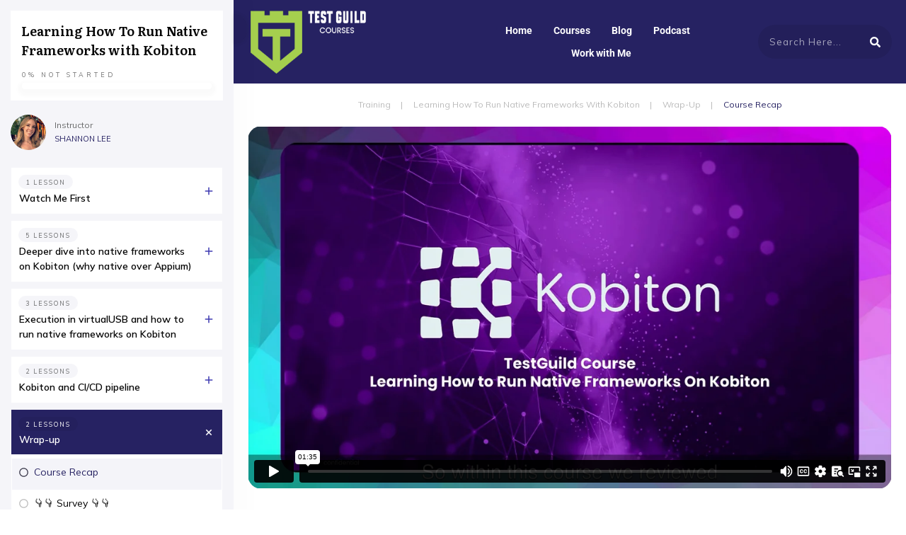

--- FILE ---
content_type: text/html; charset=UTF-8
request_url: http://courses.testguild.com/course/course3-final-kobiton/
body_size: 58291
content:
<!doctype html>
<html lang="en-US" >
	<head>
		<link rel="profile" href="https://gmpg.org/xfn/11">
		<meta charset="UTF-8">
		<meta name="viewport" content="width=device-width, initial-scale=1">

				<script type="text/javascript">
			window.flatStyles = window.flatStyles || ''

			window.lightspeedOptimizeStylesheet = function () {
				const currentStylesheet = document.querySelector( '.tcb-lightspeed-style:not([data-ls-optimized])' )

				if ( currentStylesheet ) {
					try {
						if ( currentStylesheet.sheet && currentStylesheet.sheet.cssRules ) {
							if ( window.flatStyles ) {
								if ( this.optimizing ) {
									setTimeout( window.lightspeedOptimizeStylesheet.bind( this ), 24 )
								} else {
									this.optimizing = true;

									let rulesIndex = 0;

									while ( rulesIndex < currentStylesheet.sheet.cssRules.length ) {
										const rule = currentStylesheet.sheet.cssRules[ rulesIndex ]
										/* remove rules that already exist in the page */
										if ( rule.type === CSSRule.STYLE_RULE && window.flatStyles.includes( `${rule.selectorText}{` ) ) {
											currentStylesheet.sheet.deleteRule( rulesIndex )
										} else {
											rulesIndex ++
										}
									}
									/* optimize, mark it such, move to the next file, append the styles we have until now */
									currentStylesheet.setAttribute( 'data-ls-optimized', '1' )

									window.flatStyles += currentStylesheet.innerHTML

									this.optimizing = false
								}
							} else {
								window.flatStyles = currentStylesheet.innerHTML
								currentStylesheet.setAttribute( 'data-ls-optimized', '1' )
							}
						}
					} catch ( error ) {
						console.warn( error )
					}

					if ( currentStylesheet.parentElement.tagName !== 'HEAD' ) {
						/* always make sure that those styles end up in the head */
						const stylesheetID = currentStylesheet.id;
						/**
						 * make sure that there is only one copy of the css
						 * e.g display CSS
						 */
						if ( ( ! stylesheetID || ( stylesheetID && ! document.querySelector( `head #${stylesheetID}` ) ) ) ) {
							document.head.prepend( currentStylesheet )
						} else {
							currentStylesheet.remove();
						}
					}
				}
			}

			window.lightspeedOptimizeFlat = function ( styleSheetElement ) {
				if ( document.querySelectorAll( 'link[href*="thrive_flat.css"]' ).length > 1 ) {
					/* disable this flat if we already have one */
					styleSheetElement.setAttribute( 'disabled', true )
				} else {
					/* if this is the first one, make sure he's in head */
					if ( styleSheetElement.parentElement.tagName !== 'HEAD' ) {
						document.head.append( styleSheetElement )
					}
				}
			}
		</script>
		<title>Course Recap &#8211; Test Guild Courses</title>
<meta name='robots' content='max-image-preview:large' />
<style type="text/css" id="tva-typography-reset">.tcb-style-wrap{font-family:-apple-system,BlinkMacSystemFont,"Segoe UI",Roboto,"Helvetica Neue",Arial,sans-serif,"Apple Color Emoji","Segoe UI Emoji","Segoe UI Symbol";font-size:1rem;font-weight:normal;line-height:1.5;text-align:left}.tcb-style-wrap p,.tcb-style-wrap li,.tcb-style-wrap blockquote,.tcb-style-wrap q,.tcb-style-wrap pre,.tcb-style-wrap code,.tcb-style-wrap kbd,.tcb-style-wrap samp{letter-spacing:normal;color:rgba(10,10,10,.85)}.tcb-style-wrap h1,.tcb-style-wrap h2,.tcb-style-wrap h3,.tcb-style-wrap h4,.tcb-style-wrap h5,.tcb-style-wrap h6{margin:0;padding:0 0 1rem 0;letter-spacing:normal}.tcb-style-wrap p{margin:0;padding:0 0 1rem 0}.tcb-style-wrap ol,.tcb-style-wrap ul,.tcb-style-wrap dl{margin-top:0;margin-bottom:1rem;padding-left:1rem}.tcb-style-wrap ol ol,.tcb-style-wrap ul ul,.tcb-style-wrap ol ul,.tcb-style-wrap ul ol{margin-bottom:0}.tcb-style-wrap blockquote{margin:12px 0}.tcb-style-wrap b,.tcb-style-wrap strong{font-weight:bold}.tcb-style-wrap a{color:#2d44c6;text-decoration:none;background-color:transparent;-webkit-text-decoration-skip:objects;letter-spacing:normal}.tcb-style-wrap a:hover{text-decoration:underline}.tcb-style-wrap pre,.tcb-style-wrap code,.tcb-style-wrap kbd,.tcb-style-wrap samp{margin:0;font-family:monospace,monospace;font-size:1em}.tcb-style-wrap pre{margin:12px 0;overflow:auto;-ms-overflow-style:scrollbar}.single-thrive_typography:before{content:none}</style>
<!-- Google Tag Manager by PYS -->
    <script data-cfasync="false" data-pagespeed-no-defer>
	    window.dataLayerPYS = window.dataLayerPYS || [];
	</script>
<!-- End Google Tag Manager by PYS --><script type='application/javascript'  id='pys-version-script'>console.log('PixelYourSite Free version 11.1.5.2');</script>
<link rel='dns-prefetch' href='//accounts.google.com' />
<link rel='dns-prefetch' href='//apis.google.com' />
<link rel="alternate" type="application/rss+xml" title="Test Guild Courses &raquo; Feed" href="http://courses.testguild.com/feed/" />
<link rel="alternate" type="application/rss+xml" title="Test Guild Courses &raquo; Comments Feed" href="http://courses.testguild.com/comments/feed/" />
<link rel="alternate" title="oEmbed (JSON)" type="application/json+oembed" href="http://courses.testguild.com/wp-json/oembed/1.0/embed?url=http%3A%2F%2Fcourses.testguild.com%2Fcourse%2Fcourse3-final-kobiton%2F" />
<link rel="alternate" title="oEmbed (XML)" type="text/xml+oembed" href="http://courses.testguild.com/wp-json/oembed/1.0/embed?url=http%3A%2F%2Fcourses.testguild.com%2Fcourse%2Fcourse3-final-kobiton%2F&#038;format=xml" />
<style id='wp-img-auto-sizes-contain-inline-css' type='text/css'>
img:is([sizes=auto i],[sizes^="auto," i]){contain-intrinsic-size:3000px 1500px}
/*# sourceURL=wp-img-auto-sizes-contain-inline-css */
</style>
<link rel='stylesheet' id='tve_style_family_tve_flt-css' href='http://courses.testguild.com/wp-content/plugins/thrive-visual-editor/editor/css/thrive_flat.css?ver=10.8.6' type='text/css' media='all' />
<style id='wp-emoji-styles-inline-css' type='text/css'>

	img.wp-smiley, img.emoji {
		display: inline !important;
		border: none !important;
		box-shadow: none !important;
		height: 1em !important;
		width: 1em !important;
		margin: 0 0.07em !important;
		vertical-align: -0.1em !important;
		background: none !important;
		padding: 0 !important;
	}
/*# sourceURL=wp-emoji-styles-inline-css */
</style>
<style id='wp-block-library-inline-css' type='text/css'>
:root{--wp-block-synced-color:#7a00df;--wp-block-synced-color--rgb:122,0,223;--wp-bound-block-color:var(--wp-block-synced-color);--wp-editor-canvas-background:#ddd;--wp-admin-theme-color:#007cba;--wp-admin-theme-color--rgb:0,124,186;--wp-admin-theme-color-darker-10:#006ba1;--wp-admin-theme-color-darker-10--rgb:0,107,160.5;--wp-admin-theme-color-darker-20:#005a87;--wp-admin-theme-color-darker-20--rgb:0,90,135;--wp-admin-border-width-focus:2px}@media (min-resolution:192dpi){:root{--wp-admin-border-width-focus:1.5px}}.wp-element-button{cursor:pointer}:root .has-very-light-gray-background-color{background-color:#eee}:root .has-very-dark-gray-background-color{background-color:#313131}:root .has-very-light-gray-color{color:#eee}:root .has-very-dark-gray-color{color:#313131}:root .has-vivid-green-cyan-to-vivid-cyan-blue-gradient-background{background:linear-gradient(135deg,#00d084,#0693e3)}:root .has-purple-crush-gradient-background{background:linear-gradient(135deg,#34e2e4,#4721fb 50%,#ab1dfe)}:root .has-hazy-dawn-gradient-background{background:linear-gradient(135deg,#faaca8,#dad0ec)}:root .has-subdued-olive-gradient-background{background:linear-gradient(135deg,#fafae1,#67a671)}:root .has-atomic-cream-gradient-background{background:linear-gradient(135deg,#fdd79a,#004a59)}:root .has-nightshade-gradient-background{background:linear-gradient(135deg,#330968,#31cdcf)}:root .has-midnight-gradient-background{background:linear-gradient(135deg,#020381,#2874fc)}:root{--wp--preset--font-size--normal:16px;--wp--preset--font-size--huge:42px}.has-regular-font-size{font-size:1em}.has-larger-font-size{font-size:2.625em}.has-normal-font-size{font-size:var(--wp--preset--font-size--normal)}.has-huge-font-size{font-size:var(--wp--preset--font-size--huge)}.has-text-align-center{text-align:center}.has-text-align-left{text-align:left}.has-text-align-right{text-align:right}.has-fit-text{white-space:nowrap!important}#end-resizable-editor-section{display:none}.aligncenter{clear:both}.items-justified-left{justify-content:flex-start}.items-justified-center{justify-content:center}.items-justified-right{justify-content:flex-end}.items-justified-space-between{justify-content:space-between}.screen-reader-text{border:0;clip-path:inset(50%);height:1px;margin:-1px;overflow:hidden;padding:0;position:absolute;width:1px;word-wrap:normal!important}.screen-reader-text:focus{background-color:#ddd;clip-path:none;color:#444;display:block;font-size:1em;height:auto;left:5px;line-height:normal;padding:15px 23px 14px;text-decoration:none;top:5px;width:auto;z-index:100000}html :where(.has-border-color){border-style:solid}html :where([style*=border-top-color]){border-top-style:solid}html :where([style*=border-right-color]){border-right-style:solid}html :where([style*=border-bottom-color]){border-bottom-style:solid}html :where([style*=border-left-color]){border-left-style:solid}html :where([style*=border-width]){border-style:solid}html :where([style*=border-top-width]){border-top-style:solid}html :where([style*=border-right-width]){border-right-style:solid}html :where([style*=border-bottom-width]){border-bottom-style:solid}html :where([style*=border-left-width]){border-left-style:solid}html :where(img[class*=wp-image-]){height:auto;max-width:100%}:where(figure){margin:0 0 1em}html :where(.is-position-sticky){--wp-admin--admin-bar--position-offset:var(--wp-admin--admin-bar--height,0px)}@media screen and (max-width:600px){html :where(.is-position-sticky){--wp-admin--admin-bar--position-offset:0px}}

/*# sourceURL=wp-block-library-inline-css */
</style><style id='global-styles-inline-css' type='text/css'>
:root{--wp--preset--aspect-ratio--square: 1;--wp--preset--aspect-ratio--4-3: 4/3;--wp--preset--aspect-ratio--3-4: 3/4;--wp--preset--aspect-ratio--3-2: 3/2;--wp--preset--aspect-ratio--2-3: 2/3;--wp--preset--aspect-ratio--16-9: 16/9;--wp--preset--aspect-ratio--9-16: 9/16;--wp--preset--color--black: #000000;--wp--preset--color--cyan-bluish-gray: #abb8c3;--wp--preset--color--white: #ffffff;--wp--preset--color--pale-pink: #f78da7;--wp--preset--color--vivid-red: #cf2e2e;--wp--preset--color--luminous-vivid-orange: #ff6900;--wp--preset--color--luminous-vivid-amber: #fcb900;--wp--preset--color--light-green-cyan: #7bdcb5;--wp--preset--color--vivid-green-cyan: #00d084;--wp--preset--color--pale-cyan-blue: #8ed1fc;--wp--preset--color--vivid-cyan-blue: #0693e3;--wp--preset--color--vivid-purple: #9b51e0;--wp--preset--gradient--vivid-cyan-blue-to-vivid-purple: linear-gradient(135deg,rgb(6,147,227) 0%,rgb(155,81,224) 100%);--wp--preset--gradient--light-green-cyan-to-vivid-green-cyan: linear-gradient(135deg,rgb(122,220,180) 0%,rgb(0,208,130) 100%);--wp--preset--gradient--luminous-vivid-amber-to-luminous-vivid-orange: linear-gradient(135deg,rgb(252,185,0) 0%,rgb(255,105,0) 100%);--wp--preset--gradient--luminous-vivid-orange-to-vivid-red: linear-gradient(135deg,rgb(255,105,0) 0%,rgb(207,46,46) 100%);--wp--preset--gradient--very-light-gray-to-cyan-bluish-gray: linear-gradient(135deg,rgb(238,238,238) 0%,rgb(169,184,195) 100%);--wp--preset--gradient--cool-to-warm-spectrum: linear-gradient(135deg,rgb(74,234,220) 0%,rgb(151,120,209) 20%,rgb(207,42,186) 40%,rgb(238,44,130) 60%,rgb(251,105,98) 80%,rgb(254,248,76) 100%);--wp--preset--gradient--blush-light-purple: linear-gradient(135deg,rgb(255,206,236) 0%,rgb(152,150,240) 100%);--wp--preset--gradient--blush-bordeaux: linear-gradient(135deg,rgb(254,205,165) 0%,rgb(254,45,45) 50%,rgb(107,0,62) 100%);--wp--preset--gradient--luminous-dusk: linear-gradient(135deg,rgb(255,203,112) 0%,rgb(199,81,192) 50%,rgb(65,88,208) 100%);--wp--preset--gradient--pale-ocean: linear-gradient(135deg,rgb(255,245,203) 0%,rgb(182,227,212) 50%,rgb(51,167,181) 100%);--wp--preset--gradient--electric-grass: linear-gradient(135deg,rgb(202,248,128) 0%,rgb(113,206,126) 100%);--wp--preset--gradient--midnight: linear-gradient(135deg,rgb(2,3,129) 0%,rgb(40,116,252) 100%);--wp--preset--font-size--small: 13px;--wp--preset--font-size--medium: 20px;--wp--preset--font-size--large: 36px;--wp--preset--font-size--x-large: 42px;--wp--preset--spacing--20: 0.44rem;--wp--preset--spacing--30: 0.67rem;--wp--preset--spacing--40: 1rem;--wp--preset--spacing--50: 1.5rem;--wp--preset--spacing--60: 2.25rem;--wp--preset--spacing--70: 3.38rem;--wp--preset--spacing--80: 5.06rem;--wp--preset--shadow--natural: 6px 6px 9px rgba(0, 0, 0, 0.2);--wp--preset--shadow--deep: 12px 12px 50px rgba(0, 0, 0, 0.4);--wp--preset--shadow--sharp: 6px 6px 0px rgba(0, 0, 0, 0.2);--wp--preset--shadow--outlined: 6px 6px 0px -3px rgb(255, 255, 255), 6px 6px rgb(0, 0, 0);--wp--preset--shadow--crisp: 6px 6px 0px rgb(0, 0, 0);}:where(.is-layout-flex){gap: 0.5em;}:where(.is-layout-grid){gap: 0.5em;}body .is-layout-flex{display: flex;}.is-layout-flex{flex-wrap: wrap;align-items: center;}.is-layout-flex > :is(*, div){margin: 0;}body .is-layout-grid{display: grid;}.is-layout-grid > :is(*, div){margin: 0;}:where(.wp-block-columns.is-layout-flex){gap: 2em;}:where(.wp-block-columns.is-layout-grid){gap: 2em;}:where(.wp-block-post-template.is-layout-flex){gap: 1.25em;}:where(.wp-block-post-template.is-layout-grid){gap: 1.25em;}.has-black-color{color: var(--wp--preset--color--black) !important;}.has-cyan-bluish-gray-color{color: var(--wp--preset--color--cyan-bluish-gray) !important;}.has-white-color{color: var(--wp--preset--color--white) !important;}.has-pale-pink-color{color: var(--wp--preset--color--pale-pink) !important;}.has-vivid-red-color{color: var(--wp--preset--color--vivid-red) !important;}.has-luminous-vivid-orange-color{color: var(--wp--preset--color--luminous-vivid-orange) !important;}.has-luminous-vivid-amber-color{color: var(--wp--preset--color--luminous-vivid-amber) !important;}.has-light-green-cyan-color{color: var(--wp--preset--color--light-green-cyan) !important;}.has-vivid-green-cyan-color{color: var(--wp--preset--color--vivid-green-cyan) !important;}.has-pale-cyan-blue-color{color: var(--wp--preset--color--pale-cyan-blue) !important;}.has-vivid-cyan-blue-color{color: var(--wp--preset--color--vivid-cyan-blue) !important;}.has-vivid-purple-color{color: var(--wp--preset--color--vivid-purple) !important;}.has-black-background-color{background-color: var(--wp--preset--color--black) !important;}.has-cyan-bluish-gray-background-color{background-color: var(--wp--preset--color--cyan-bluish-gray) !important;}.has-white-background-color{background-color: var(--wp--preset--color--white) !important;}.has-pale-pink-background-color{background-color: var(--wp--preset--color--pale-pink) !important;}.has-vivid-red-background-color{background-color: var(--wp--preset--color--vivid-red) !important;}.has-luminous-vivid-orange-background-color{background-color: var(--wp--preset--color--luminous-vivid-orange) !important;}.has-luminous-vivid-amber-background-color{background-color: var(--wp--preset--color--luminous-vivid-amber) !important;}.has-light-green-cyan-background-color{background-color: var(--wp--preset--color--light-green-cyan) !important;}.has-vivid-green-cyan-background-color{background-color: var(--wp--preset--color--vivid-green-cyan) !important;}.has-pale-cyan-blue-background-color{background-color: var(--wp--preset--color--pale-cyan-blue) !important;}.has-vivid-cyan-blue-background-color{background-color: var(--wp--preset--color--vivid-cyan-blue) !important;}.has-vivid-purple-background-color{background-color: var(--wp--preset--color--vivid-purple) !important;}.has-black-border-color{border-color: var(--wp--preset--color--black) !important;}.has-cyan-bluish-gray-border-color{border-color: var(--wp--preset--color--cyan-bluish-gray) !important;}.has-white-border-color{border-color: var(--wp--preset--color--white) !important;}.has-pale-pink-border-color{border-color: var(--wp--preset--color--pale-pink) !important;}.has-vivid-red-border-color{border-color: var(--wp--preset--color--vivid-red) !important;}.has-luminous-vivid-orange-border-color{border-color: var(--wp--preset--color--luminous-vivid-orange) !important;}.has-luminous-vivid-amber-border-color{border-color: var(--wp--preset--color--luminous-vivid-amber) !important;}.has-light-green-cyan-border-color{border-color: var(--wp--preset--color--light-green-cyan) !important;}.has-vivid-green-cyan-border-color{border-color: var(--wp--preset--color--vivid-green-cyan) !important;}.has-pale-cyan-blue-border-color{border-color: var(--wp--preset--color--pale-cyan-blue) !important;}.has-vivid-cyan-blue-border-color{border-color: var(--wp--preset--color--vivid-cyan-blue) !important;}.has-vivid-purple-border-color{border-color: var(--wp--preset--color--vivid-purple) !important;}.has-vivid-cyan-blue-to-vivid-purple-gradient-background{background: var(--wp--preset--gradient--vivid-cyan-blue-to-vivid-purple) !important;}.has-light-green-cyan-to-vivid-green-cyan-gradient-background{background: var(--wp--preset--gradient--light-green-cyan-to-vivid-green-cyan) !important;}.has-luminous-vivid-amber-to-luminous-vivid-orange-gradient-background{background: var(--wp--preset--gradient--luminous-vivid-amber-to-luminous-vivid-orange) !important;}.has-luminous-vivid-orange-to-vivid-red-gradient-background{background: var(--wp--preset--gradient--luminous-vivid-orange-to-vivid-red) !important;}.has-very-light-gray-to-cyan-bluish-gray-gradient-background{background: var(--wp--preset--gradient--very-light-gray-to-cyan-bluish-gray) !important;}.has-cool-to-warm-spectrum-gradient-background{background: var(--wp--preset--gradient--cool-to-warm-spectrum) !important;}.has-blush-light-purple-gradient-background{background: var(--wp--preset--gradient--blush-light-purple) !important;}.has-blush-bordeaux-gradient-background{background: var(--wp--preset--gradient--blush-bordeaux) !important;}.has-luminous-dusk-gradient-background{background: var(--wp--preset--gradient--luminous-dusk) !important;}.has-pale-ocean-gradient-background{background: var(--wp--preset--gradient--pale-ocean) !important;}.has-electric-grass-gradient-background{background: var(--wp--preset--gradient--electric-grass) !important;}.has-midnight-gradient-background{background: var(--wp--preset--gradient--midnight) !important;}.has-small-font-size{font-size: var(--wp--preset--font-size--small) !important;}.has-medium-font-size{font-size: var(--wp--preset--font-size--medium) !important;}.has-large-font-size{font-size: var(--wp--preset--font-size--large) !important;}.has-x-large-font-size{font-size: var(--wp--preset--font-size--x-large) !important;}
/*# sourceURL=global-styles-inline-css */
</style>

<style id='classic-theme-styles-inline-css' type='text/css'>
/*! This file is auto-generated */
.wp-block-button__link{color:#fff;background-color:#32373c;border-radius:9999px;box-shadow:none;text-decoration:none;padding:calc(.667em + 2px) calc(1.333em + 2px);font-size:1.125em}.wp-block-file__button{background:#32373c;color:#fff;text-decoration:none}
/*# sourceURL=/wp-includes/css/classic-themes.min.css */
</style>
<link rel='stylesheet' id='thrive-theme-styles-css' href='http://courses.testguild.com/wp-content/themes/thrive-theme/inc/assets/dist/theme.css?ver=10.8.5' type='text/css' media='all' />
<link rel='stylesheet' id='thrive-theme-css' href='http://courses.testguild.com/wp-content/themes/thrive-theme/style.css?ver=10.8.5' type='text/css' media='all' />
<link rel='stylesheet' id='thrive-template-css' href='//courses.testguild.com/wp-content/uploads/thrive/apprentice-template-1690549469.css?ver=10.8.5' type='text/css' media='all' />
<link rel='stylesheet' id='buttons-css' href='http://courses.testguild.com/wp-includes/css/buttons.min.css?ver=6.9' type='text/css' media='all' />
<link rel='stylesheet' id='dashicons-css' href='http://courses.testguild.com/wp-includes/css/dashicons.min.css?ver=6.9' type='text/css' media='all' />
<link rel='stylesheet' id='mediaelement-css' href='http://courses.testguild.com/wp-includes/js/mediaelement/mediaelementplayer-legacy.min.css?ver=4.2.17' type='text/css' media='all' />
<link rel='stylesheet' id='wp-mediaelement-css' href='http://courses.testguild.com/wp-includes/js/mediaelement/wp-mediaelement.min.css?ver=6.9' type='text/css' media='all' />
<link rel='stylesheet' id='media-views-css' href='http://courses.testguild.com/wp-includes/css/media-views.min.css?ver=6.9' type='text/css' media='all' />
<link rel='stylesheet' id='imgareaselect-css' href='http://courses.testguild.com/wp-includes/js/imgareaselect/imgareaselect.css?ver=0.9.8' type='text/css' media='all' />
<link rel='stylesheet' id='tva-syles-css-css' href='http://courses.testguild.com/wp-content/plugins/thrive-apprentice/css/styles.css?ver=10.8.6' type='text/css' media='all' />
<link rel='stylesheet' id='tva-animate-css-css' href='http://courses.testguild.com/wp-content/plugins/thrive-apprentice/css/animate.css?ver=10.8.6' type='text/css' media='all' />
<link rel='stylesheet' id='tva-scrollbar-css-css' href='http://courses.testguild.com/wp-content/plugins/thrive-apprentice/css/jquery.scrollbar.css?ver=10.8.6' type='text/css' media='all' />
<link rel='stylesheet' id='tva_tcb_style_frontend-css' href='http://courses.testguild.com/wp-content/plugins/thrive-apprentice/tcb-bridge/assets/css/frontend.css?ver=10.8.6' type='text/css' media='all' />
<script type="text/javascript" id="jquery-core-js-extra">
/* <![CDATA[ */
var pysFacebookRest = {"restApiUrl":"http://courses.testguild.com/wp-json/pys-facebook/v1/event","debug":""};
//# sourceURL=jquery-core-js-extra
/* ]]> */
</script>
<script type="text/javascript" src="http://courses.testguild.com/wp-includes/js/jquery/jquery.min.js?ver=3.7.1" id="jquery-core-js"></script>
<script type="text/javascript" src="http://courses.testguild.com/wp-includes/js/jquery/jquery-migrate.min.js?ver=3.4.1" id="jquery-migrate-js"></script>
<script type="text/javascript" src="http://courses.testguild.com/wp-includes/js/jquery/ui/core.min.js?ver=1.13.3" id="jquery-ui-core-js"></script>
<script type="text/javascript" src="http://courses.testguild.com/wp-includes/js/jquery/ui/menu.min.js?ver=1.13.3" id="jquery-ui-menu-js"></script>
<script type="text/javascript" src="http://courses.testguild.com/wp-includes/js/dist/dom-ready.min.js?ver=f77871ff7694fffea381" id="wp-dom-ready-js"></script>
<script type="text/javascript" src="http://courses.testguild.com/wp-includes/js/dist/hooks.min.js?ver=dd5603f07f9220ed27f1" id="wp-hooks-js"></script>
<script type="text/javascript" src="http://courses.testguild.com/wp-includes/js/dist/i18n.min.js?ver=c26c3dc7bed366793375" id="wp-i18n-js"></script>
<script type="text/javascript" id="wp-i18n-js-after">
/* <![CDATA[ */
wp.i18n.setLocaleData( { 'text direction\u0004ltr': [ 'ltr' ] } );
//# sourceURL=wp-i18n-js-after
/* ]]> */
</script>
<script type="text/javascript" src="http://courses.testguild.com/wp-includes/js/dist/a11y.min.js?ver=cb460b4676c94bd228ed" id="wp-a11y-js"></script>
<script type="text/javascript" src="http://courses.testguild.com/wp-includes/js/jquery/ui/autocomplete.min.js?ver=1.13.3" id="jquery-ui-autocomplete-js"></script>
<script type="text/javascript" src="http://courses.testguild.com/wp-includes/js/imagesloaded.min.js?ver=5.0.0" id="imagesloaded-js"></script>
<script type="text/javascript" src="http://courses.testguild.com/wp-includes/js/masonry.min.js?ver=4.2.2" id="masonry-js"></script>
<script type="text/javascript" src="http://courses.testguild.com/wp-includes/js/jquery/jquery.masonry.min.js?ver=3.1.2b" id="jquery-masonry-js"></script>
<script type="text/javascript" id="tve_frontend-js-extra">
/* <![CDATA[ */
var tve_frontend_options = {"ajaxurl":"http://courses.testguild.com/wp-admin/admin-ajax.php","is_editor_page":"","page_events":[],"is_single":"1","social_fb_app_id":"","dash_url":"http://courses.testguild.com/wp-content/plugins/thrive-visual-editor/thrive-dashboard","queried_object":{"ID":26191,"post_author":"1"},"query_vars":{"page":"","tva_lesson":"course3-final-kobiton","post_type":"tva_lesson","name":"course3-final-kobiton","certificate_u":""},"$_POST":[],"translations":{"Copy":"Copy","empty_username":"ERROR: The username field is empty.","empty_password":"ERROR: The password field is empty.","empty_login":"ERROR: Enter a username or email address.","min_chars":"At least %s characters are needed","no_headings":"No headings found","registration_err":{"required_field":"\u003Cstrong\u003EError\u003C/strong\u003E: This field is required","required_email":"\u003Cstrong\u003EError\u003C/strong\u003E: Please type your email address","invalid_email":"\u003Cstrong\u003EError\u003C/strong\u003E: The email address isn&#8217;t correct","passwordmismatch":"\u003Cstrong\u003EError\u003C/strong\u003E: Password mismatch"}},"routes":{"posts":"http://courses.testguild.com/wp-json/tcb/v1/posts","video_reporting":"http://courses.testguild.com/wp-json/tcb/v1/video-reporting","courses":"http://courses.testguild.com/wp-json/tva/v1/course_list_element","certificate_search":"http://courses.testguild.com/wp-json/tva/v1/certificate/search","assessments":"http://courses.testguild.com/wp-json/tva/v1/user/assessment"},"nonce":"a718a3e127","allow_video_src":"","google_client_id":null,"google_api_key":null,"facebook_app_id":null,"lead_generation_custom_tag_apis":["activecampaign","aweber","convertkit","drip","klicktipp","mailchimp","sendlane","zapier"],"post_request_data":[],"user_profile_nonce":"2155c0cbe9","ip":"3.148.104.62","current_user":[],"post_id":"26191","post_title":"Course Recap","post_type":"tva_lesson","post_url":"http://courses.testguild.com/course/course3-final-kobiton/","is_lp":"","conditional_display":{"is_tooltip_dismissed":false}};
//# sourceURL=tve_frontend-js-extra
/* ]]> */
</script>
<script type="text/javascript" src="http://courses.testguild.com/wp-content/plugins/thrive-visual-editor/editor/js/dist/modules/general.min.js?ver=10.8.6" id="tve_frontend-js"></script>
<script type="text/javascript" src="http://courses.testguild.com/wp-content/plugins/pixelyoursite/dist/scripts/jquery.bind-first-0.2.3.min.js?ver=0.2.3" id="jquery-bind-first-js"></script>
<script type="text/javascript" src="http://courses.testguild.com/wp-content/plugins/pixelyoursite/dist/scripts/js.cookie-2.1.3.min.js?ver=2.1.3" id="js-cookie-pys-js"></script>
<script type="text/javascript" src="http://courses.testguild.com/wp-content/plugins/pixelyoursite/dist/scripts/tld.min.js?ver=2.3.1" id="js-tld-js"></script>
<script type="text/javascript" id="pys-js-extra">
/* <![CDATA[ */
var pysOptions = {"staticEvents":{"facebook":{"init_event":[{"delay":0,"type":"static","ajaxFire":false,"name":"PageView","pixelIds":["593311440870141"],"eventID":"c8dce06b-ea79-44b0-91f6-01c26524f92a","params":{"page_title":"Course Recap","post_type":"tva_lesson","post_id":26191,"plugin":"PixelYourSite","user_role":"guest","event_url":"courses.testguild.com/course/course3-final-kobiton/"},"e_id":"init_event","ids":[],"hasTimeWindow":false,"timeWindow":0,"woo_order":"","edd_order":""}]}},"dynamicEvents":{"automatic_event_form":{"facebook":{"delay":0,"type":"dyn","name":"Form","pixelIds":["593311440870141"],"eventID":"b484aea6-0c08-46c8-a715-c157454ac0d7","params":{"page_title":"Course Recap","post_type":"tva_lesson","post_id":26191,"plugin":"PixelYourSite","user_role":"guest","event_url":"courses.testguild.com/course/course3-final-kobiton/"},"e_id":"automatic_event_form","ids":[],"hasTimeWindow":false,"timeWindow":0,"woo_order":"","edd_order":""},"ga":{"delay":0,"type":"dyn","name":"Form","trackingIds":["G-1G5VHRXQ34"],"eventID":"b484aea6-0c08-46c8-a715-c157454ac0d7","params":{"page_title":"Course Recap","post_type":"tva_lesson","post_id":26191,"plugin":"PixelYourSite","user_role":"guest","event_url":"courses.testguild.com/course/course3-final-kobiton/"},"e_id":"automatic_event_form","ids":[],"hasTimeWindow":false,"timeWindow":0,"pixelIds":[],"woo_order":"","edd_order":""}},"automatic_event_download":{"facebook":{"delay":0,"type":"dyn","name":"Download","extensions":["","doc","exe","js","pdf","ppt","tgz","zip","xls"],"pixelIds":["593311440870141"],"eventID":"cee11972-1d88-42ad-ba0a-dcb9cbf7c130","params":{"page_title":"Course Recap","post_type":"tva_lesson","post_id":26191,"plugin":"PixelYourSite","user_role":"guest","event_url":"courses.testguild.com/course/course3-final-kobiton/"},"e_id":"automatic_event_download","ids":[],"hasTimeWindow":false,"timeWindow":0,"woo_order":"","edd_order":""},"ga":{"delay":0,"type":"dyn","name":"Download","extensions":["","doc","exe","js","pdf","ppt","tgz","zip","xls"],"trackingIds":["G-1G5VHRXQ34"],"eventID":"cee11972-1d88-42ad-ba0a-dcb9cbf7c130","params":{"page_title":"Course Recap","post_type":"tva_lesson","post_id":26191,"plugin":"PixelYourSite","user_role":"guest","event_url":"courses.testguild.com/course/course3-final-kobiton/"},"e_id":"automatic_event_download","ids":[],"hasTimeWindow":false,"timeWindow":0,"pixelIds":[],"woo_order":"","edd_order":""}},"automatic_event_comment":{"facebook":{"delay":0,"type":"dyn","name":"Comment","pixelIds":["593311440870141"],"eventID":"773bed72-d562-4f7e-9452-02693b5d14b3","params":{"page_title":"Course Recap","post_type":"tva_lesson","post_id":26191,"plugin":"PixelYourSite","user_role":"guest","event_url":"courses.testguild.com/course/course3-final-kobiton/"},"e_id":"automatic_event_comment","ids":[],"hasTimeWindow":false,"timeWindow":0,"woo_order":"","edd_order":""},"ga":{"delay":0,"type":"dyn","name":"Comment","trackingIds":["G-1G5VHRXQ34"],"eventID":"773bed72-d562-4f7e-9452-02693b5d14b3","params":{"page_title":"Course Recap","post_type":"tva_lesson","post_id":26191,"plugin":"PixelYourSite","user_role":"guest","event_url":"courses.testguild.com/course/course3-final-kobiton/"},"e_id":"automatic_event_comment","ids":[],"hasTimeWindow":false,"timeWindow":0,"pixelIds":[],"woo_order":"","edd_order":""}}},"triggerEvents":[],"triggerEventTypes":[],"facebook":{"pixelIds":["593311440870141"],"advancedMatching":[],"advancedMatchingEnabled":true,"removeMetadata":false,"wooVariableAsSimple":false,"serverApiEnabled":true,"wooCRSendFromServer":false,"send_external_id":null,"enabled_medical":false,"do_not_track_medical_param":["event_url","post_title","page_title","landing_page","content_name","categories","category_name","tags"],"meta_ldu":false},"ga":{"trackingIds":["G-1G5VHRXQ34"],"commentEventEnabled":true,"downloadEnabled":true,"formEventEnabled":true,"crossDomainEnabled":false,"crossDomainAcceptIncoming":false,"crossDomainDomains":[],"isDebugEnabled":[],"serverContainerUrls":{"G-1G5VHRXQ34":{"enable_server_container":"","server_container_url":"","transport_url":""}},"additionalConfig":{"G-1G5VHRXQ34":{"first_party_collection":true}},"disableAdvertisingFeatures":false,"disableAdvertisingPersonalization":false,"wooVariableAsSimple":true,"custom_page_view_event":false},"debug":"","siteUrl":"http://courses.testguild.com","ajaxUrl":"http://courses.testguild.com/wp-admin/admin-ajax.php","ajax_event":"ce2760217c","enable_remove_download_url_param":"1","cookie_duration":"7","last_visit_duration":"60","enable_success_send_form":"","ajaxForServerEvent":"1","ajaxForServerStaticEvent":"1","useSendBeacon":"1","send_external_id":"1","external_id_expire":"180","track_cookie_for_subdomains":"1","google_consent_mode":"1","gdpr":{"ajax_enabled":false,"all_disabled_by_api":false,"facebook_disabled_by_api":false,"analytics_disabled_by_api":false,"google_ads_disabled_by_api":false,"pinterest_disabled_by_api":false,"bing_disabled_by_api":false,"reddit_disabled_by_api":false,"externalID_disabled_by_api":false,"facebook_prior_consent_enabled":true,"analytics_prior_consent_enabled":true,"google_ads_prior_consent_enabled":null,"pinterest_prior_consent_enabled":true,"bing_prior_consent_enabled":true,"cookiebot_integration_enabled":false,"cookiebot_facebook_consent_category":"marketing","cookiebot_analytics_consent_category":"statistics","cookiebot_tiktok_consent_category":"marketing","cookiebot_google_ads_consent_category":"marketing","cookiebot_pinterest_consent_category":"marketing","cookiebot_bing_consent_category":"marketing","consent_magic_integration_enabled":false,"real_cookie_banner_integration_enabled":false,"cookie_notice_integration_enabled":false,"cookie_law_info_integration_enabled":false,"analytics_storage":{"enabled":true,"value":"granted","filter":false},"ad_storage":{"enabled":true,"value":"granted","filter":false},"ad_user_data":{"enabled":true,"value":"granted","filter":false},"ad_personalization":{"enabled":true,"value":"granted","filter":false}},"cookie":{"disabled_all_cookie":false,"disabled_start_session_cookie":false,"disabled_advanced_form_data_cookie":false,"disabled_landing_page_cookie":false,"disabled_first_visit_cookie":false,"disabled_trafficsource_cookie":false,"disabled_utmTerms_cookie":false,"disabled_utmId_cookie":false},"tracking_analytics":{"TrafficSource":"direct","TrafficLanding":"undefined","TrafficUtms":[],"TrafficUtmsId":[]},"GATags":{"ga_datalayer_type":"default","ga_datalayer_name":"dataLayerPYS"},"woo":{"enabled":false},"edd":{"enabled":false},"cache_bypass":"1769310038"};
//# sourceURL=pys-js-extra
/* ]]> */
</script>
<script type="text/javascript" src="http://courses.testguild.com/wp-content/plugins/pixelyoursite/dist/scripts/public.js?ver=11.1.5.2" id="pys-js"></script>
<script type="text/javascript" src="http://courses.testguild.com/wp-includes/js/plupload/moxie.min.js?ver=1.3.5.1" id="moxiejs-js"></script>
<script type="text/javascript" id="theme-frontend-js-extra">
/* <![CDATA[ */
var thrive_front_localize = {"comments_form":{"error_defaults":{"email":"Email address invalid","url":"Website address invalid","required":"Required field missing"}},"routes":{"posts":"http://courses.testguild.com/wp-json/tcb/v1/posts","frontend":"http://courses.testguild.com/wp-json/ttb/v1/frontend"},"tar_post_url":"?tve=true&action=architect&from_theme=1","is_editor":"","ID":"25870","template_url":"?tve=true&action=architect&tva_skin_id=60&from_tar=26191","pagination_url":{"template":"http://courses.testguild.com/course/course3-final-kobiton/page/[thrive_page_number]/","base":"http://courses.testguild.com/course/course3-final-kobiton/"},"sidebar_visibility":[],"is_singular":"1","is_user_logged_in":""};
//# sourceURL=theme-frontend-js-extra
/* ]]> */
</script>
<script type="text/javascript" src="http://courses.testguild.com/wp-content/themes/thrive-theme/inc/assets/dist/frontend.min.js?ver=10.8.5" id="theme-frontend-js"></script>
<script type="text/javascript" id="utils-js-extra">
/* <![CDATA[ */
var userSettings = {"url":"/","uid":"0","time":"1769310038","secure":""};
//# sourceURL=utils-js-extra
/* ]]> */
</script>
<script type="text/javascript" src="http://courses.testguild.com/wp-includes/js/utils.min.js?ver=6.9" id="utils-js"></script>
<link rel="https://api.w.org/" href="http://courses.testguild.com/wp-json/" /><link rel="alternate" title="JSON" type="application/json" href="http://courses.testguild.com/wp-json/wp/v2/tva_lesson/26191" /><link rel="EditURI" type="application/rsd+xml" title="RSD" href="http://courses.testguild.com/xmlrpc.php?rsd" />
<meta name="generator" content="WordPress 6.9" />
<link rel="canonical" href="http://courses.testguild.com/course/course3-final-kobiton/" />
<link rel='shortlink' href='http://courses.testguild.com/?p=26191' />
<style type="text/css" id="tve_global_variables">:root{--tcb-background-author-image:url(http://courses.testguild.com/wp-content/uploads/2022/06/shannon-lee-headshhot.jpeg);--tcb-background-user-image:url();--tcb-background-featured-image-thumbnail:url(http://courses.testguild.com/wp-content/uploads/2022/11/Shannon-Lee-Native-Frameworks-Course-Cover.jpeg);--tcb-skin-color-0:hsla(var(--tcb-theme-main-master-h,210), var(--tcb-theme-main-master-s,77%), var(--tcb-theme-main-master-l,54%), var(--tcb-theme-main-master-a,1));--tcb-skin-color-0-h:var(--tcb-theme-main-master-h,210);--tcb-skin-color-0-s:var(--tcb-theme-main-master-s,77%);--tcb-skin-color-0-l:var(--tcb-theme-main-master-l,54%);--tcb-skin-color-0-a:var(--tcb-theme-main-master-a,1);--tcb-skin-color-1:hsla(calc(var(--tcb-theme-main-master-h,210) - 0 ), calc(var(--tcb-theme-main-master-s,77%) + 2% ), calc(var(--tcb-theme-main-master-l,54%) - 0% ), 0.5);--tcb-skin-color-1-h:calc(var(--tcb-theme-main-master-h,210) - 0 );--tcb-skin-color-1-s:calc(var(--tcb-theme-main-master-s,77%) + 2% );--tcb-skin-color-1-l:calc(var(--tcb-theme-main-master-l,54%) - 0% );--tcb-skin-color-1-a:0.5;--tcb-skin-color-2:rgb(248, 248, 248);--tcb-skin-color-2-h:0;--tcb-skin-color-2-s:0%;--tcb-skin-color-2-l:97%;--tcb-skin-color-2-a:1;--tcb-skin-color-3:hsla(calc(var(--tcb-theme-main-master-h,210) + 30 ), 85%, 13%, 1);--tcb-skin-color-3-h:calc(var(--tcb-theme-main-master-h,210) + 30 );--tcb-skin-color-3-s:85%;--tcb-skin-color-3-l:13%;--tcb-skin-color-3-a:1;--tcb-skin-color-4:rgb(12, 17, 21);--tcb-skin-color-4-h:206;--tcb-skin-color-4-s:27%;--tcb-skin-color-4-l:6%;--tcb-skin-color-4-a:1;--tcb-skin-color-5:rgb(106, 107, 108);--tcb-skin-color-5-h:210;--tcb-skin-color-5-s:0%;--tcb-skin-color-5-l:41%;--tcb-skin-color-5-a:1;--tcb-skin-color-8:hsla(calc(var(--tcb-theme-main-master-h,210) - 0 ), calc(var(--tcb-theme-main-master-s,77%) + 2% ), calc(var(--tcb-theme-main-master-l,54%) - 0% ), 0.18);--tcb-skin-color-8-h:calc(var(--tcb-theme-main-master-h,210) - 0 );--tcb-skin-color-8-s:calc(var(--tcb-theme-main-master-s,77%) + 2% );--tcb-skin-color-8-l:calc(var(--tcb-theme-main-master-l,54%) - 0% );--tcb-skin-color-8-a:0.18;--tcb-skin-color-9:hsla(calc(var(--tcb-theme-main-master-h,210) - 3 ), 56%, 96%, 1);--tcb-skin-color-9-h:calc(var(--tcb-theme-main-master-h,210) - 3 );--tcb-skin-color-9-s:56%;--tcb-skin-color-9-l:96%;--tcb-skin-color-9-a:1;--tcb-skin-color-10:hsla(calc(var(--tcb-theme-main-master-h,210) - 21 ), calc(var(--tcb-theme-main-master-s,77%) + 23% ), calc(var(--tcb-theme-main-master-l,54%) + 27% ), 1);--tcb-skin-color-10-h:calc(var(--tcb-theme-main-master-h,210) - 21 );--tcb-skin-color-10-s:calc(var(--tcb-theme-main-master-s,77%) + 23% );--tcb-skin-color-10-l:calc(var(--tcb-theme-main-master-l,54%) + 27% );--tcb-skin-color-10-a:1;--tcb-skin-color-13:hsla(calc(var(--tcb-theme-main-master-h,210) - 0 ), calc(var(--tcb-theme-main-master-s,77%) + 2% ), calc(var(--tcb-theme-main-master-l,54%) - 18% ), 0.5);--tcb-skin-color-13-h:calc(var(--tcb-theme-main-master-h,210) - 0 );--tcb-skin-color-13-s:calc(var(--tcb-theme-main-master-s,77%) + 2% );--tcb-skin-color-13-l:calc(var(--tcb-theme-main-master-l,54%) - 18% );--tcb-skin-color-13-a:0.5;--tcb-skin-color-14:rgb(230, 230, 230);--tcb-skin-color-14-h:0;--tcb-skin-color-14-s:0%;--tcb-skin-color-14-l:90%;--tcb-skin-color-14-a:1;--tcb-skin-color-16:hsla(calc(var(--tcb-theme-main-master-h,210) - 0 ), 3%, 36%, 1);--tcb-skin-color-16-h:calc(var(--tcb-theme-main-master-h,210) - 0 );--tcb-skin-color-16-s:3%;--tcb-skin-color-16-l:36%;--tcb-skin-color-16-a:1;--tcb-skin-color-18:hsla(calc(var(--tcb-theme-main-master-h,210) - 1 ), calc(var(--tcb-theme-main-master-s,77%) + 1% ), calc(var(--tcb-theme-main-master-l,54%) - 1% ), 0.8);--tcb-skin-color-18-h:calc(var(--tcb-theme-main-master-h,210) - 1 );--tcb-skin-color-18-s:calc(var(--tcb-theme-main-master-s,77%) + 1% );--tcb-skin-color-18-l:calc(var(--tcb-theme-main-master-l,54%) - 1% );--tcb-skin-color-18-a:0.8;--tcb-skin-color-19:hsla(calc(var(--tcb-theme-main-master-h,210) - 3 ), 56%, 96%, 0.85);--tcb-skin-color-19-h:calc(var(--tcb-theme-main-master-h,210) - 3 );--tcb-skin-color-19-s:56%;--tcb-skin-color-19-l:96%;--tcb-skin-color-19-a:0.85;--tcb-skin-color-20:hsla(calc(var(--tcb-theme-main-master-h,210) - 3 ), 56%, 96%, 0.9);--tcb-skin-color-20-h:calc(var(--tcb-theme-main-master-h,210) - 3 );--tcb-skin-color-20-s:56%;--tcb-skin-color-20-l:96%;--tcb-skin-color-20-a:0.9;--tcb-skin-color-21:hsla(calc(var(--tcb-theme-main-master-h,210) - 210 ), calc(var(--tcb-theme-main-master-s,77%) - 77% ), calc(var(--tcb-theme-main-master-l,54%) + 46% ), 1);--tcb-skin-color-21-h:calc(var(--tcb-theme-main-master-h,210) - 210 );--tcb-skin-color-21-s:calc(var(--tcb-theme-main-master-s,77%) - 77% );--tcb-skin-color-21-l:calc(var(--tcb-theme-main-master-l,54%) + 46% );--tcb-skin-color-21-a:1;--tcb-skin-color-22:rgb(255, 255, 255);--tcb-skin-color-22-h:0;--tcb-skin-color-22-s:0%;--tcb-skin-color-22-l:100%;--tcb-skin-color-22-a:1;--tcb-skin-color-23:rgb(32, 65, 71);--tcb-skin-color-23-h:189;--tcb-skin-color-23-s:37%;--tcb-skin-color-23-l:20%;--tcb-skin-color-23-a:1;--tcb-skin-color-24:rgb(59, 59, 59);--tcb-skin-color-24-h:0;--tcb-skin-color-24-s:0%;--tcb-skin-color-24-l:23%;--tcb-skin-color-24-a:1;--tcb-skin-color-25:hsla(calc(var(--tcb-theme-main-master-h,210) - 0 ), calc(var(--tcb-theme-main-master-s,77%) + 5% ), calc(var(--tcb-theme-main-master-l,54%) + 8% ), 0.04);--tcb-skin-color-25-h:calc(var(--tcb-theme-main-master-h,210) - 0 );--tcb-skin-color-25-s:calc(var(--tcb-theme-main-master-s,77%) + 5% );--tcb-skin-color-25-l:calc(var(--tcb-theme-main-master-l,54%) + 8% );--tcb-skin-color-25-a:0.04;--tcb-skin-color-26:hsla(calc(var(--tcb-theme-main-master-h,210) + 1 ), calc(var(--tcb-theme-main-master-s,77%) + 6% ), calc(var(--tcb-theme-main-master-l,54%) + 9% ), 0.12);--tcb-skin-color-26-h:calc(var(--tcb-theme-main-master-h,210) + 1 );--tcb-skin-color-26-s:calc(var(--tcb-theme-main-master-s,77%) + 6% );--tcb-skin-color-26-l:calc(var(--tcb-theme-main-master-l,54%) + 9% );--tcb-skin-color-26-a:0.12;--tcb-skin-color-27:hsla(calc(var(--tcb-theme-main-master-h,210) + 10 ), calc(var(--tcb-theme-main-master-s,77%) + 6% ), calc(var(--tcb-theme-main-master-l,54%) + 17% ), 1);--tcb-skin-color-27-h:calc(var(--tcb-theme-main-master-h,210) + 10 );--tcb-skin-color-27-s:calc(var(--tcb-theme-main-master-s,77%) + 6% );--tcb-skin-color-27-l:calc(var(--tcb-theme-main-master-l,54%) + 17% );--tcb-skin-color-27-a:1;--tcb-skin-color-28:hsla(calc(var(--tcb-theme-main-master-h,210) + 2 ), calc(var(--tcb-theme-main-master-s,77%) - 34% ), calc(var(--tcb-theme-main-master-l,54%) + 27% ), 1);--tcb-skin-color-28-h:calc(var(--tcb-theme-main-master-h,210) + 2 );--tcb-skin-color-28-s:calc(var(--tcb-theme-main-master-s,77%) - 34% );--tcb-skin-color-28-l:calc(var(--tcb-theme-main-master-l,54%) + 27% );--tcb-skin-color-28-a:1;--tcb-skin-color-29:hsla(calc(var(--tcb-theme-main-master-h,210) - 0 ), calc(var(--tcb-theme-main-master-s,77%) + 6% ), calc(var(--tcb-theme-main-master-l,54%) + 10% ), 0.4);--tcb-skin-color-29-h:calc(var(--tcb-theme-main-master-h,210) - 0 );--tcb-skin-color-29-s:calc(var(--tcb-theme-main-master-s,77%) + 6% );--tcb-skin-color-29-l:calc(var(--tcb-theme-main-master-l,54%) + 10% );--tcb-skin-color-29-a:0.4;--tcb-skin-color-30:hsla(calc(var(--tcb-theme-main-master-h,210) - 1 ), calc(var(--tcb-theme-main-master-s,77%) + 5% ), calc(var(--tcb-theme-main-master-l,54%) + 8% ), 0.85);--tcb-skin-color-30-h:calc(var(--tcb-theme-main-master-h,210) - 1 );--tcb-skin-color-30-s:calc(var(--tcb-theme-main-master-s,77%) + 5% );--tcb-skin-color-30-l:calc(var(--tcb-theme-main-master-l,54%) + 8% );--tcb-skin-color-30-a:0.85;--tcb-main-master-h:243;--tcb-main-master-s:48%;--tcb-main-master-l:26%;--tcb-main-master-a:1;--tcb-theme-main-master-h:243;--tcb-theme-main-master-s:48%;--tcb-theme-main-master-l:26%;--tcb-theme-main-master-a:1;--tva-skin-color-0:hsla(calc(var(--tva-main-master-h,210) + 1 ), calc(var(--tva-main-master-s,77%) - 33% ), calc(var(--tva-main-master-l,54%) - 2% ), 1);--tva-skin-color-0-h:calc(var(--tva-main-master-h,210) + 1 );--tva-skin-color-0-s:calc(var(--tva-main-master-s,77%) - 33% );--tva-skin-color-0-l:calc(var(--tva-main-master-l,54%) - 2% );--tva-skin-color-0-a:1;--tva-skin-color-1:hsla(calc(var(--tva-main-master-h,210) - 2 ), 82%, 89%, 1);--tva-skin-color-1-h:calc(var(--tva-main-master-h,210) - 2 );--tva-skin-color-1-s:82%;--tva-skin-color-1-l:89%;--tva-skin-color-1-a:1;--tva-skin-color-4:hsla(var(--tva-main-master-h,210), var(--tva-main-master-s,77%), var(--tva-main-master-l,54%), 1);--tva-skin-color-4-h:var(--tva-main-master-h,210);--tva-skin-color-4-s:var(--tva-main-master-s,77%);--tva-skin-color-4-l:var(--tva-main-master-l,54%);--tva-skin-color-4-a:1;--tva-skin-color-5:hsla(calc(var(--tva-main-master-h,210) - 0 ), calc(var(--tva-main-master-s,77%) + 18% ), calc(var(--tva-main-master-l,54%) + 14% ), 0.9);--tva-skin-color-5-h:calc(var(--tva-main-master-h,210) - 0 );--tva-skin-color-5-s:calc(var(--tva-main-master-s,77%) + 18% );--tva-skin-color-5-l:calc(var(--tva-main-master-l,54%) + 14% );--tva-skin-color-5-a:0.9;--tva-skin-color-7:hsla(calc(var(--tva-main-master-h,210) - 0 ), 28%, 97%, 1);--tva-skin-color-7-h:calc(var(--tva-main-master-h,210) - 0 );--tva-skin-color-7-s:28%;--tva-skin-color-7-l:97%;--tva-skin-color-7-a:1;--tva-skin-color-8:hsla(calc(var(--tva-main-master-h,210) - 0 ), 28%, 97%, 0.95);--tva-skin-color-8-h:calc(var(--tva-main-master-h,210) - 0 );--tva-skin-color-8-s:28%;--tva-skin-color-8-l:97%;--tva-skin-color-8-a:0.95;--tva-skin-color-9:hsla(calc(var(--tva-main-master-h,210) + 9 ), calc(var(--tva-main-master-s,77%) + 5% ), calc(var(--tva-main-master-l,54%) + 16% ), 1);--tva-skin-color-9-h:calc(var(--tva-main-master-h,210) + 9 );--tva-skin-color-9-s:calc(var(--tva-main-master-s,77%) + 5% );--tva-skin-color-9-l:calc(var(--tva-main-master-l,54%) + 16% );--tva-skin-color-9-a:1;--tva-skin-color-10:hsla(calc(var(--tva-main-master-h,210) - 0 ), calc(var(--tva-main-master-s,77%) + 5% ), calc(var(--tva-main-master-l,54%) + 8% ), 0.12);--tva-skin-color-10-h:calc(var(--tva-main-master-h,210) - 0 );--tva-skin-color-10-s:calc(var(--tva-main-master-s,77%) + 5% );--tva-skin-color-10-l:calc(var(--tva-main-master-l,54%) + 8% );--tva-skin-color-10-a:0.12;--tva-skin-color-11:rgb(4, 4, 4);--tva-skin-color-11-h:0;--tva-skin-color-11-s:0%;--tva-skin-color-11-l:1%;--tva-skin-color-11-a:1;--tva-skin-color-12:rgb(34, 34, 34);--tva-skin-color-12-h:0;--tva-skin-color-12-s:0%;--tva-skin-color-12-l:13%;--tva-skin-color-12-a:1;--tva-skin-color-13:rgba(0, 0, 0, 0.05);--tva-skin-color-13-h:0;--tva-skin-color-13-s:0%;--tva-skin-color-13-l:0%;--tva-skin-color-13-a:0.05;--tva-skin-color-14:hsla(calc(var(--tva-main-master-h,210) - 0 ), calc(var(--tva-main-master-s,77%) + 4% ), calc(var(--tva-main-master-l,54%) + 7% ), 0.05);--tva-skin-color-14-h:calc(var(--tva-main-master-h,210) - 0 );--tva-skin-color-14-s:calc(var(--tva-main-master-s,77%) + 4% );--tva-skin-color-14-l:calc(var(--tva-main-master-l,54%) + 7% );--tva-skin-color-14-a:0.05;--tva-skin-color-15:hsla(calc(var(--tva-main-master-h,210) + 1 ), 44%, 24%, 1);--tva-skin-color-15-h:calc(var(--tva-main-master-h,210) + 1 );--tva-skin-color-15-s:44%;--tva-skin-color-15-l:24%;--tva-skin-color-15-a:1;--tcb-main-master-h:var(--tcb-theme-main-master-h);--tcb-main-master-s:var(--tcb-theme-main-master-s);--tcb-main-master-l:var(--tcb-theme-main-master-l);--tcb-main-master-a:var(--tcb-theme-main-master-a);--tva-main-master-h:var(--tcb-theme-main-master-h);--tva-main-master-s:var(--tcb-theme-main-master-s);--tva-main-master-l:var(--tcb-theme-main-master-l);--tva-main-master-a:var(--tcb-theme-main-master-a);--tcb-dynamic-color-topic-color:#a5cf4e;--tcb-dynamic-color-topic-color-h:79;--tcb-dynamic-color-topic-color-s:57%;--tcb-dynamic-color-topic-color-l:55%;--tcb-dynamic-color-topic-color-a:1;--tcb-dynamic-color-label-color:#FFF;--tcb-dynamic-color-label-color-h:0;--tcb-dynamic-color-label-color-s:0%;--tcb-dynamic-color-label-color-l:100%;--tcb-dynamic-color-label-color-a:1;--tcb-dynamic-background-url-visual-edit-course-image:url("http://courses.testguild.com/wp-content/uploads/2022/11/Shannon-Lee-Native-Frameworks-Course-Cover.jpeg");--tcb-dynamic-background-url-visual-edit-course-author:url("http://courses.testguild.com/wp-content/uploads/2022/06/shannon-lee-headshhot.jpeg");}</style><style id="thrive-template-css" type="text/css">@media (min-width: 300px){.tve-theme-25870 #wrapper{--header-background-width:100%;--footer-background-width:100%;--header-content-width:1080px;--top-content-width:1080px;--top-background-width:100%;--bottom-background-width:100%;}.tve-theme-25870 .top-section [data-css="tve-u-179f0c060f1"] .thrive-breadcrumb-path{font-size: 12px;color: rgb(187,187,187);--tve-applied-color:rgb(187,187,187);--tve-text-transform:capitalize;padding-bottom: 0px !important;}.tve-theme-25870 .top-section [data-css="tve-u-179f0c060f1"] .thrive-breadcrumb-leaf{font-size: 12px;color: rgb(187,187,187);--tve-applied-color:rgb(187,187,187);--tve-color:var(--tva-skin-color-4);--tve-applied---tve-color:var$(--tva-skin-color-4);padding-bottom: 0px !important;}:not(#tve) .tve-theme-25870 .top-section [data-css="tve-u-179f0c37d4e"]{padding-bottom: 0px !important;margin-bottom: 0px !important;}.tve-theme-25870 .top-section .section-content{padding: 20px !important;}.tve-theme-25870 .top-section [data-css="tve-u-179f0c060f1"] .thrive-breadcrumb-leaf span{--tcb-applied-color:var$(--tva-skin-color-4);color: var(--tve-color,var(--tva-skin-color-4)) !important;--tve-applied-color:var$(--tve-color,var$(--tva-skin-color-4)) !important;}:not(#tve) .tve-theme-25870 .top-section [data-css="tve-u-179f0c060f1"] .thrive-breadcrumb-path:hover a{text-decoration: var(--tve-text-decoration,none ) !important;color: var(--tve-color,var(--tva-skin-color-4)) !important;--tve-applied-color:var$(--tve-color,var$(--tva-skin-color-4)) !important;--tcb-applied-color:var$(--tva-skin-color-4) !important;}:not(#tve) .tve-theme-25870 .top-section [data-css="tve-u-179f0c060f1"] .thrive-breadcrumb-path:hover{--tve-text-decoration:none !important;--tve-color:var(--tva-skin-color-4) !important;--tve-applied---tve-color:var$(--tva-skin-color-4) !important;}.tve-theme-25870 .top-section [data-css="tve-u-179f0c060f1"]{padding: 1px !important;margin-bottom: 15px !important;justify-content: center !important;}.tve-theme-25870 .top-section [data-css="tve-u-179f0c060f1"] .thrive-breadcrumb-path a{text-transform: var(--tve-text-transform,capitalize) !important;}.tve-theme-25870 .top-section [data-css="tve-u-17b7257bf4d"]{--tve-border-radius:20px;border-radius: 20px;overflow: hidden;}:not(#layout) .tve-theme-25870 #wrapper{--layout-content-width:800px;--layout-background-width:800px;}.tve-theme-25870 .tve-off-screen-sidebar-trigger{--tve-border-top-right-radius:24px;border-top-right-radius: 24px;overflow: hidden;--tve-border-bottom-right-radius:24px;border-bottom-right-radius: 24px;background-color: var(--tva-skin-color-13) !important;--background-color:var(--tva-skin-color-13) !important;--tve-applied-background-color:var$(--tva-skin-color-13) !important;border: none !important;--tve-applied-border:none !important;color: rgb(255,255,255) !important;--tve-applied-color:rgb(255,255,255) !important;font-size: 22px !important;margin-top: 20px !important;}.tve-theme-25870 .top-section [data-css="tve-u-179f0c060f1"] .thrive-breadcrumb-separator{font-size: 12px;width: 12px;height: 12px;color: rgb(187,187,187);--tve-applied-color:rgb(187,187,187);padding-bottom: 0px !important;}:not(#tve) .tve-theme-25870 .top-section [data-css="tve-u-179f0c060f1"] .thrive-breadcrumb-separator{margin-left: 10px;margin-right: 10px;}.tve-theme-25870 .bottom-section .section-content{padding: 40px 20px 60px !important;}.tve-theme-25870 .bottom-section .comment-form-text textarea{border-radius: 12px;overflow: hidden;border: 1px solid var(--tva-skin-color-10);min-height: 161px;box-shadow: none;--tve-applied-box-shadow:none;--tve-applied-border:1px solid var$(--tva-skin-color-10);padding: 20px !important;background-color: rgb(255,255,255) !important;margin-bottom: 20px !important;}.tve-theme-25870 .bottom-section .theme-comments-logged-in-as-wrapper{margin-bottom: 10px !important;}.tve-theme-25870 .bottom-section .comment-form-reply-title-wrapper{margin-bottom: 20px !important;}.tve-theme-25870 .bottom-section .comment-form .comment-form-submit{max-width: 20%;width: 20%;--g-regular-weight:300;--g-bold-weight:700;--tve-border-radius:108px;--tve-font-size:14px;margin-top: 0px !important;margin-bottom: 40px !important;}.tve-theme-25870 .bottom-section .comment-form .comment-form-submit button{border-radius: 108px;overflow: hidden;border: none;box-shadow: 0px 7px 16px 0px var(--tva-skin-color-10);--tve-applied-box-shadow:0px 7px 16px 0px var$(--tva-skin-color-10);font-size: var(--tve-font-size,14px);padding: 12px !important;background-color: rgb(255,255,255) !important;--background-color:rgb(255,255,255) !important;--tve-applied-background-color:rgb(255,255,255) !important;}:not(#tve) .tve-theme-25870 .bottom-section .comment-form .comment-form-submit:hover button{background-color: var(--tva-skin-color-0) !important;background-image: linear-gradient(rgba(255,255,255,0.2),rgba(255,255,255,0.2)) !important;background-size: auto !important;background-position: 50% 50% !important;background-attachment: scroll !important;background-repeat: no-repeat !important;color: var(--tve-color,rgba(255,255,255,0.9)) !important;--tve-applied-color:var$(--tve-color,rgba(255,255,255,0.9)) !important;--tcb-applied-color:rgba(255,255,255,0.9) !important;}:not(#tve) .tve-theme-25870 .bottom-section [data-css="tve-u-179fb1783f5"]{padding-top: 0px !important;margin-top: 0px !important;padding-bottom: 0px !important;margin-bottom: 0px !important;}:not(#tve) .tve-theme-25870 .bottom-section [data-css="tve-u-179fb17d2a7"]{padding-top: 0px !important;margin-top: 0px !important;padding-bottom: 0px !important;margin-bottom: 0px !important;font-size: 14px !important;}.tve-theme-25870 .bottom-section .comment-form-text{--tve-border-radius:12px;--tve-border-width:1px;}:not(#tve) .tve-theme-25870 .bottom-section .comment-form .comment-form-submit:hover{--tve-color:rgba(255,255,255,0.9) !important;--tve-applied---tve-color:rgba(255,255,255,0.9) !important;}.tve-theme-25870 .bottom-section .comment-respond{--tve-border-radius:20px;border-radius: 20px;overflow: hidden;background-color: var(--tva-skin-color-10) !important;--background-color:var(--tva-skin-color-10) !important;--tve-applied-background-color:var$(--tva-skin-color-10) !important;padding: 20px !important;background-image: linear-gradient(rgba(255,255,255,0.5),rgba(255,255,255,0.5)) !important;background-size: auto !important;background-position: 50% 50% !important;background-attachment: scroll !important;background-repeat: no-repeat !important;--background-image:linear-gradient(rgba(255,255,255,0.5),rgba(255,255,255,0.5)) !important;--background-size:auto auto !important;--background-position:50% 50% !important;--background-attachment:scroll !important;--background-repeat:no-repeat !important;--tve-applied-background-image:linear-gradient(rgba(255,255,255,0.5),rgba(255,255,255,0.5)) !important;}.tve-theme-25870 .bottom-section #comments{--tve-alignment:center;float: none;max-width: 750px;margin-left: auto !important;margin-right: auto !important;--tve-applied-max-width:750px !important;}:not(#tve) .tve-theme-25870 .bottom-section [data-css="tve-u-17a9f85bf25"]{font-size: 14px !important;}.tve-theme-25870 .bottom-section .comment-form-input{--tve-border-radius:8px;overflow: hidden;line-height: var(--tve-line-height,2em);--tve-line-height:2em;border-radius: 8px !important;border: none !important;--tve-applied-border:none !important;background-color: rgb(255,255,255) !important;--background-color:rgb(255,255,255) !important;--tve-applied-background-color:rgb(255,255,255) !important;}.tve-theme-25870 .bottom-section .comment-form-label{font-size: var(--tve-font-size,13px);--tve-font-size:13px;}.tve-theme-25870 .bottom-section [data-css="tve-u-17b7289e735"]{background-image: none !important;--background-image:none !important;--tve-applied-background-image:none !important;}:not(#tve) .tve-theme-25870 .bottom-section [data-css="tve-u-17b7289edc9"]{letter-spacing: 4px;text-transform: uppercase !important;font-size: 12px !important;}.tve-theme-25870 .content-section .section-content{padding: 20px !important;}.tve-theme-25870 .content-section [data-css="tve-u-179fad7b4a1"]{--tve-border-radius:200px;border-radius: 200px;overflow: hidden;background-color: var(--tva-skin-color-10) !important;--background-color:var(--tva-skin-color-10) !important;--tve-applied-background-color:var$(--tva-skin-color-10) !important;margin: 0px 0px 60px !important;}.tve-theme-25870 .content-section [data-css="tve-u-179fad7c7bf"]{padding: 6px 6px 6px 40px !important;}.tve-theme-25870 .content-section [data-css="tve-u-179fad8bd9c"] .tcb-button-link{border-radius: 185px;overflow: hidden;letter-spacing: var(--tve-letter-spacing,1px);box-shadow: none;--tve-applied-box-shadow:none;padding: 22px 26px 22px 22px !important;background-color: var(--tcb-local-color-6b650) !important;background-image: none !important;--background-image:none !important;--tve-applied-background-image:none !important;--background-color:var(--tcb-local-color-6b650) !important;--tve-applied-background-color:var$(--tcb-local-color-6b650) !important;}:not(#tve) .tve-theme-25870 .content-section [data-css="tve-u-179fad8bd9c"] .tcb-button-link{font-size: var(--tve-font-size,18px) !important;}.tve-theme-25870 .content-section [data-css="tve-u-179fad8bd9c"]{--tve-font-size:18px;--tve-letter-spacing:1px;--tve-font-weight:var(--g-bold-weight,bold);--tcb-local-color-48d06:rgb(19,114,211);--tcb-local-color-bd5e5:rgba(19,114,211,0.2);--tcb-local-color-6b650:var(--tva-skin-color-5);--tcb-local-color-321f4:rgba(67,20,210,0.2);margin-top: 0px !important;margin-bottom: 0px !important;min-width: 100% !important;}:not(#tve) .tve-theme-25870 .content-section [data-css="tve-u-179fad8bd9c"] .tcb-button-link span{font-weight: var(--tve-font-weight,var(--g-bold-weight,bold));}:not(#tve) .tve-theme-25870 .content-section [data-css="tve-u-179fad8bd9c"]:hover .tcb-button-link{box-shadow: 0px 14px 40px 0px var(--tva-skin-color-10) !important;background-color: var(--tcb-local-color-6b650) !important;--tve-applied-box-shadow:0px 14px 40px 0px var$(--tva-skin-color-10) !important;}.tve-theme-25870 .content-section [data-css="tve-u-179fad8ea3c"]{--tcb-local-color-icon:rgb(255,255,255);--tcb-local-color-var:rgb(255,255,255);--tve-icon-size:18px;}.tve-theme-25870 .content-section [data-css="tve-u-179fad7c7bf"] > .tcb-flex-col > .tcb-col{justify-content: center;}.tve-theme-25870 .content-section [data-css="tve-u-179fade76f9"]{max-width: 54.8%;}.tve-theme-25870 .content-section [data-css="tve-u-179fade771b"]{max-width: 45.2%;}.tve-theme-25870 .content-section [data-css="tve-u-179fb055a1b"]{padding: 0px !important;}.tve-theme-25870 .content-section [data-css="tve-u-179fb055c2f"]{margin: 0px !important;}.tve-theme-25870 .content-section [data-css="tve-u-179fb05faf6"] .tcb-button-link{letter-spacing: 2px;border-radius: 5px;overflow: hidden;background-image: none !important;--tve-applied-background-image:none !important;padding: 0px !important;background-color: transparent !important;--tve-applied-background-color:transparent !important;}.tve-theme-25870 .content-section [data-css="tve-u-179fb05faf6"] .tcb-button-link span{color: rgb(255,255,255);--tcb-applied-color:#fff;}:not(#tve) .tve-theme-25870 .content-section [data-css="tve-u-179fb05faf6"] .tcb-button-link span{color: var(--tve-color,var(--tcb-local-color-89b00));--tve-applied-color:var$(--tve-color,var$(--tcb-local-color-89b00));--tcb-applied-color:var$(--tcb-local-color-89b00);}.tve-theme-25870 .content-section [data-css="tve-u-179fb05faf6"]{--tve-color:var(--tcb-local-color-89b00);--tve-applied---tve-color:var$(--tcb-local-color-89b00);--tve-font-size:15px;--tcb-local-color-62516:var(--tcb-local-color-89b00);--tcb-local-color-89b00:var(--tva-skin-color-5);--tcb-local-color-f4f63:rgb(61,54,94);--tve-alignment:left;float: left;z-index: 3;position: relative;margin: 0px auto !important;}:not(#tve) .tve-theme-25870 .content-section [data-css="tve-u-179fb05faf6"] .tcb-button-link{font-size: var(--tve-font-size,15px) !important;}:not(#tve) .tve-theme-25870 .content-section [data-css="tve-u-179fb05faf6"]:hover .tcb-button-link span{color: var(--tve-color,var(--tcb-local-color-f4f63)) !important;--tve-applied-color:var$(--tve-color,var$(--tcb-local-color-f4f63)) !important;--tcb-applied-color:var$(--tcb-local-color-f4f63) !important;}:not(#tve) .tve-theme-25870 .content-section [data-css="tve-u-179fb05faf6"]:hover{--tve-color:var(--tcb-local-color-f4f63) !important;--tve-applied---tve-color:var$(--tcb-local-color-f4f63) !important;}.tve-theme-25870 .content-section [data-css="tve-u-179fb05fafa"]{--tcb-local-color-icon:var(--tcb-local-color-89b00);--tcb-local-color-var:var$(--tcb-local-color-89b00);--tve-icon-size:18px;border: none;--tve-applied-border:none;border-radius: 100px;overflow: hidden;font-size: 18px;width: 18px;height: 18px;padding: 15px !important;background-color: var(--tva-skin-color-7) !important;--background-color:var(--tva-skin-color-7) !important;--tve-applied-background-color:var$(--tva-skin-color-7) !important;background-image: linear-gradient(var(--tva-skin-color-14),var(--tva-skin-color-14)) !important;background-size: auto !important;background-position: 50% 50% !important;background-attachment: scroll !important;background-repeat: no-repeat !important;--background-image:linear-gradient(var(--tva-skin-color-14),var(--tva-skin-color-14)) !important;--background-size:auto auto !important;--background-position:50% 50% !important;--background-attachment:scroll !important;--background-repeat:no-repeat !important;--tve-applied-background-image:linear-gradient(var$(--tva-skin-color-14),var$(--tva-skin-color-14)) !important;}:not(#tve) .tve-theme-25870 .content-section [data-css="tve-u-179fb05fafa"] > :first-child{color: var(--tcb-local-color-89b00);--tve-applied-color:var$(--tcb-local-color-89b00);}.tve-theme-25870 .content-section [data-css="tve-u-179fb137442"]::after{clear: both;}.tve-theme-25870 .content-section [data-css="tve-u-179fb141dee"] .tcb-button-link{letter-spacing: 2px;border-radius: 5px;overflow: hidden;background-image: none !important;--tve-applied-background-image:none !important;padding: 0px !important;background-color: transparent !important;--tve-applied-background-color:transparent !important;}.tve-theme-25870 .content-section [data-css="tve-u-179fb141dee"] .tcb-button-link span{color: rgb(255,255,255);--tcb-applied-color:#fff;}:not(#tve) .tve-theme-25870 .content-section [data-css="tve-u-179fb141dee"] .tcb-button-link span{color: var(--tve-color,var(--tcb-local-color-89b00));--tve-applied-color:var$(--tve-color,var$(--tcb-local-color-89b00));--tcb-applied-color:var$(--tcb-local-color-89b00);}.tve-theme-25870 .content-section [data-css="tve-u-179fb141dee"]{--tve-color:var(--tcb-local-color-89b00);--tve-applied---tve-color:var$(--tcb-local-color-89b00);--tve-font-size:15px;--tcb-local-color-62516:var(--tcb-local-color-89b00);--tcb-local-color-89b00:var(--tva-skin-color-4);--tcb-local-color-f4f63:rgb(66,58,100);--tve-alignment:right;float: right;z-index: 3;position: relative;margin: 0px auto !important;}:not(#tve) .tve-theme-25870 .content-section [data-css="tve-u-179fb141dee"] .tcb-button-link{font-size: var(--tve-font-size,15px) !important;}:not(#tve) .tve-theme-25870 .content-section [data-css="tve-u-179fb141dee"]:hover .tcb-button-link span{color: var(--tve-color,var(--tcb-local-color-f4f63)) !important;--tve-applied-color:var$(--tve-color,var$(--tcb-local-color-f4f63)) !important;--tcb-applied-color:var$(--tcb-local-color-f4f63) !important;}:not(#tve) .tve-theme-25870 .content-section [data-css="tve-u-179fb141dee"]:hover{--tve-color:var(--tcb-local-color-f4f63) !important;--tve-applied---tve-color:var$(--tcb-local-color-f4f63) !important;}.tve-theme-25870 .content-section [data-css="tve-u-179fb141df2"]{--tcb-local-color-icon:var(--tcb-local-color-89b00);--tcb-local-color-var:var$(--tcb-local-color-89b00);--tve-icon-size:18px;border: none;--tve-applied-border:none;border-radius: 100px;overflow: hidden;font-size: 18px;width: 18px;height: 18px;padding: 15px !important;background-color: var(--tva-skin-color-7) !important;--background-color:var(--tva-skin-color-7) !important;--tve-applied-background-color:var$(--tva-skin-color-7) !important;background-image: linear-gradient(var(--tva-skin-color-14),var(--tva-skin-color-14)) !important;background-size: auto !important;background-position: 50% 50% !important;background-attachment: scroll !important;background-repeat: no-repeat !important;--background-image:linear-gradient(var(--tva-skin-color-14),var(--tva-skin-color-14)) !important;--background-size:auto auto !important;--background-position:50% 50% !important;--background-attachment:scroll !important;--background-repeat:no-repeat !important;--tve-applied-background-image:linear-gradient(var$(--tva-skin-color-14),var$(--tva-skin-color-14)) !important;}:not(#tve) .tve-theme-25870 .content-section [data-css="tve-u-179fb141df2"] > :first-child{color: var(--tcb-local-color-89b00);--tve-applied-color:var$(--tcb-local-color-89b00);}.tve-theme-25870 .content-section [data-css="tve-u-179fb14a8cc"]::after{clear: both;}.tve-theme-25870 .content-section [data-css="tve-u-179fb14b238"]{max-width: 50%;}:not(#tve) .tve-theme-25870 .content-section [data-css="tve-u-17a9f7066fa"]{padding-bottom: 0px !important;margin-bottom: 0px !important;font-size: 24px !important;}.tve-theme-25870 .content-section [data-css="tve-u-17b7c3bcc18"]{margin: 0px 0px 40px !important;}.tve-theme-25870 .content-section [data-css="tve-u-17b7c3c07d7"]{margin-top: 0px !important;padding: 0px !important;border: none !important;--tve-applied-border:none !important;margin-bottom: 80px !important;}.tve-theme-25870 .content-section #tva-res-17b7c3bed9d .tva-res-download{--tcb-local-color-f8570:var(--tva-skin-color-4);--tve-text-transform:uppercase;--tve-font-size:11px;--tve-letter-spacing:1px;--tve-font-weight:var(--g-bold-weight,bold);}.tve-theme-25870 .content-section #tva-res-17b7c3bed9d .tva-res-open{--tcb-local-color-f8570:var(--tva-skin-color-4);--tve-font-size:11px;--tve-text-transform:uppercase;--tve-letter-spacing:1px;--tve-font-weight:var(--g-bold-weight,bold);margin-left: 14px !important;}.tve-theme-25870 .content-section #tva-res-17b7c3bed9d .tva-res-download .tcb-button-link{letter-spacing: var(--tve-letter-spacing,1px);padding-left: 14px !important;padding-right: 14px !important;}.tve-theme-25870 .content-section #tva-res-17b7c3bed9d .tva-res-download .thrv_icon{--tcb-local-color-icon:var(--tva-skin-color-1);--tcb-local-color-var:var$(--tva-skin-color-1);--tve-icon-size:13px;font-size: 13px;width: 13px;height: 13px;}:not(#tve) .tve-theme-25870 .content-section #tva-res-17b7c3bed9d .tva-res-download .thrv_icon > :first-child{color: var(--tva-skin-color-1);--tve-applied-color:var$(--tva-skin-color-1);}:not(#tve) .tve-theme-25870 .content-section #tva-res-17b7c3bed9d .tva-res-download .tcb-button-link span{text-transform: var(--tve-text-transform,uppercase);font-weight: var(--tve-font-weight,var(--g-bold-weight,bold));}:not(#tve) .tve-theme-25870 .content-section #tva-res-17b7c3bed9d .tva-res-download .tcb-button-link{font-size: var(--tve-font-size,11px) !important;}:not(#tve) .tve-theme-25870 .content-section #tva-res-17b7c3bed9d .tva-res-open .tcb-button-link{font-size: var(--tve-font-size,11px) !important;}:not(#tve) .tve-theme-25870 .content-section #tva-res-17b7c3bed9d .tva-res-open .tcb-button-link span{text-transform: var(--tve-text-transform,uppercase);font-weight: var(--tve-font-weight,var(--g-bold-weight,bold));}.tve-theme-25870 .content-section #tva-res-17b7c3bed9d .tva-res-open .tcb-button-link{letter-spacing: var(--tve-letter-spacing,1px);padding-left: 14px !important;padding-right: 14px !important;}:not(#tve) .tve-theme-25870 .content-section #tva-res-17b7c3bed9d .tva-resource-description h1,:not(#tve) .tve-theme-25870 .content-section #tva-res-17b7c3bed9d .tva-resource-description h2,:not(#tve) .tve-theme-25870 .content-section #tva-res-17b7c3bed9d .tva-resource-description h3,:not(#tve) .tve-theme-25870 .content-section #tva-res-17b7c3bed9d .tva-resource-description h4,:not(#tve) .tve-theme-25870 .content-section #tva-res-17b7c3bed9d .tva-resource-description h5,:not(#tve) .tve-theme-25870 .content-section #tva-res-17b7c3bed9d .tva-resource-description h6,:not(#tve) .tve-theme-25870 .content-section #tva-res-17b7c3bed9d .tva-resource-description p{font-size: var(--tve-font-size,16px) !important;}.tve-theme-25870 .content-section #tva-res-17b7c3bed9d .tva-resource-description{--tve-font-size:16px;}.tve-theme-25870 .content-section #tva-res-17b7c3bed9d .tva-resource-icon{--tcb-local-color-icon:var(--tva-skin-color-4);--tcb-local-color-var:var$(--tva-skin-color-4);font-size: 24px;width: 24px;height: 24px;--tve-icon-size:24px;--tve-border-radius:96px;border-radius: 96px;overflow: hidden;border: none;--tve-applied-border:none;padding: 10px !important;background-color: var(--tva-skin-color-7) !important;--background-color:var(--tva-skin-color-7) !important;--tve-applied-background-color:var$(--tva-skin-color-7) !important;}:not(#tve) .tve-theme-25870 .content-section #tva-res-17b7c3bed9d .tva-resource-icon > :first-child{color: var(--tva-skin-color-4);--tve-applied-color:var$(--tva-skin-color-4);}:not(#tve) .tve-theme-25870 .content-section :not(#tve) #tva-res-17b7c3bed9d .tva-resource-item.tve-state-hover{background-color: var(--tva-skin-color-7) !important;--background-color:var(--tva-skin-color-7) !important;--tve-applied-background-color:var$(--tva-skin-color-7) !important;background-image: linear-gradient(rgba(255,255,255,0.6),rgba(255,255,255,0.6)) !important;background-size: auto !important;background-position: 50% 50% !important;background-attachment: scroll !important;background-repeat: no-repeat !important;--background-image:linear-gradient(rgba(255,255,255,0.6),rgba(255,255,255,0.6)) !important;--background-size:auto auto !important;--background-position:50% 50% !important;--background-attachment:scroll !important;--background-repeat:no-repeat !important;--tve-applied-background-image:linear-gradient(rgba(255,255,255,0.6),rgba(255,255,255,0.6)) !important;}:not(#tve) .tve-theme-25870 .content-section :not(#tve) #tva-res-17b7c3bed9d .tva-resource-item:hover{background-color: var(--tva-skin-color-7) !important;--background-color:var(--tva-skin-color-7) !important;--tve-applied-background-color:var$(--tva-skin-color-7) !important;background-image: linear-gradient(rgba(255,255,255,0.6),rgba(255,255,255,0.6)) !important;background-size: auto !important;background-position: 50% 50% !important;background-attachment: scroll !important;background-repeat: no-repeat !important;--background-image:linear-gradient(rgba(255,255,255,0.6),rgba(255,255,255,0.6)) !important;--background-size:auto auto !important;--background-position:50% 50% !important;--background-attachment:scroll !important;--background-repeat:no-repeat !important;--tve-applied-background-image:linear-gradient(rgba(255,255,255,0.6),rgba(255,255,255,0.6)) !important;}.tve-theme-25870 .content-section #tva-res-17b7c3bed9d .tva-resource-item.tve-state-hover #tva-res-17b7c3bed9d .tva-resource-icon{background-color: rgb(255,255,255) !important;--background-color:rgb(255,255,255) !important;--tve-applied-background-color:rgb(255,255,255) !important;background-image: none !important;--background-image:none !important;--tve-applied-background-image:none !important;}.tve-theme-25870 .content-section #tva-res-17b7c3bed9d .tva-resource-item:hover #tva-res-17b7c3bed9d .tva-resource-icon{background-color: rgb(255,255,255) !important;--background-color:rgb(255,255,255) !important;--tve-applied-background-color:rgb(255,255,255) !important;background-image: none !important;--background-image:none !important;--tve-applied-background-image:none !important;}.tve-theme-25870 .content-section #tva-res-17b7c3bed9d .tva-resource-item{padding: 14px !important;margin-bottom: 10px !important;}.tve-theme-25870 .content-section #tva-res-17b7c3bed9d .tva-res-download.tve-state-hover #tva-res-17b7c3bed9d .tva-res-download .thrv_icon{--tcb-local-color-icon:rgba(255,255,255,0.9);--tcb-local-color-var:rgba(255,255,255,0.9);}.tve-theme-25870 .content-section #tva-res-17b7c3bed9d .tva-res-download:hover #tva-res-17b7c3bed9d .tva-res-download .thrv_icon{--tcb-local-color-icon:rgba(255,255,255,0.9);--tcb-local-color-var:rgba(255,255,255,0.9);}:not(#tve) .tve-theme-25870 .content-section #tva-res-17b7c3bed9d .tva-res-download.tve-state-hover #tva-res-17b7c3bed9d .tva-res-download .thrv_icon > :first-child{color: rgba(255,255,255,0.9);--tve-applied-color:rgba(255,255,255,0.9);}:not(#tve) .tve-theme-25870 .content-section #tva-res-17b7c3bed9d .tva-res-download:hover #tva-res-17b7c3bed9d .tva-res-download .thrv_icon > :first-child{color: rgba(255,255,255,0.9);--tve-applied-color:rgba(255,255,255,0.9);}.thrive-section-25866 .section-background{box-shadow: rgba(0,0,0,0.01) 11px 6px 21px 13px;--tve-applied-box-shadow:11px 6px 21px 13px rgba(0,0,0,0.01);background-color: var(--tva-skin-color-7) !important;--background-color:var(--tva-skin-color-7) !important;--tve-applied-background-color:var$(--tva-skin-color-7) !important;}.thrive-section-25866 .section-content{padding: 15px !important;}.thrive-section-25866 [data-css="tve-u-179a81cb267"]{background-color: rgb(255,255,255) !important;--background-color:rgb(255,255,255) !important;--tve-applied-background-color:rgb(255,255,255) !important;}.thrive-section-25866 [data-css="tve-u-179a81d5edc"]{--progress-height:9px;--progress-dual:55%;--nodes-completed-dual:2;--nodes-completed:1;--tcb-local-default-master-h:var(--tcb-main-master-h,283);--tcb-local-default-master-s:var(--tcb-main-master-s,82%);--tcb-local-default-master-l:var(--tcb-main-master-l,68%);--tcb-local-default-master-a:var(--tcb-main-master-a,1);--tcb-main-master-a:var(--tva-skin-color-4-a);--tcb-main-master-h:210;--tcb-main-master-s:77%;--tcb-main-master-l:54%;margin-bottom: 0px !important;margin-top: 0px !important;padding-top: 15px !important;}.thrive-section-25866 [data-css="tve-u-179a81d5edd"].tve-state-expanded{border: 1px solid hsla(var(--tcb-main-master-h,283),var(--tcb-main-master-s,82%),var(--tcb-main-master-l,68%),var(--tcb-main-master-a,1));--tve-applied-border:1px solid hsla(var(--tcb-main-master-h,283),var(--tcb-main-master-s,82%),var(--tcb-main-master-l,68%),var(--tcb-main-master-a,1));box-shadow: none;--tve-applied-box-shadow:none;background-image: linear-gradient(hsla(var(--tcb-main-master-h,283),var(--tcb-main-master-s,82%),var(--tcb-main-master-l,68%),var(--tcb-main-master-a,1)),hsla(var(--tcb-main-master-h,283),var(--tcb-main-master-s,82%),var(--tcb-main-master-l,68%),var(--tcb-main-master-a,1))) !important;--background-image:linear-gradient(hsla(var(--tcb-main-master-h,283),var(--tcb-main-master-s,82%),var(--tcb-main-master-l,68%),var(--tcb-main-master-a,1)),hsla(var(--tcb-main-master-h,283),var(--tcb-main-master-s,82%),var(--tcb-main-master-l,68%),var(--tcb-main-master-a,1))) !important;--tve-applied-background-image:linear-gradient(hsla(var(--tcb-main-master-h,283),var(--tcb-main-master-s,82%),var(--tcb-main-master-l,68%),var(--tcb-main-master-a,1)),hsla(var(--tcb-main-master-h,283),var(--tcb-main-master-s,82%),var(--tcb-main-master-l,68%),var(--tcb-main-master-a,1))) !important;background-size: auto !important;background-position: 50% 50% !important;background-attachment: scroll !important;background-repeat: no-repeat !important;--background-size:auto !important;--background-position:50% 50% !important;--background-attachment:scroll !important;--background-repeat:no-repeat !important;}.thrive-section-25866 [data-css="tve-u-179a81d5edd"]{--tve-border-radius:100px;border-radius: 100px;border: 1px dashed hsla(var(--tcb-main-master-h,283),var(--tcb-main-master-s,82%),var(--tcb-main-master-l,68%),var(--tcb-main-master-a,1));--tve-applied-border:1px dashed hsla(var(--tcb-main-master-h,283),var(--tcb-main-master-s,82%),var(--tcb-main-master-l,68%),var(--tcb-main-master-a,1));background-image: linear-gradient(rgb(240,242,251),rgb(240,242,251)) !important;--background-image:linear-gradient(rgb(240,242,251),rgb(240,242,251)) !important;--tve-applied-background-image:linear-gradient(rgb(240,242,251),rgb(240,242,251)) !important;padding: 10px !important;margin: 10px !important;background-size: auto !important;background-position: 50% 50% !important;background-attachment: scroll !important;background-repeat: no-repeat !important;--background-size:auto !important;--background-position:50% 50% !important;--background-attachment:scroll !important;--background-repeat:no-repeat !important;}.thrive-section-25866 [data-css="tve-u-179a81d5ede"].tve-state-expanded{--tcb-local-color-icon:rgb(255,255,255);--tcb-local-color-var:rgb(255,255,255);}.thrive-section-25866 [data-css="tve-u-179a81d5ede"]{--tcb-local-color-icon:hsla(calc(var(--tcb-main-master-h,283) + 1 ),calc(var(--tcb-main-master-s,82%) - 20% ),calc(var(--tcb-main-master-l,68%) + 22% ),calc(var(--tcb-main-master-a,1) - 0 ));--tcb-local-color-var:hsla(calc(var(--tcb-main-master-h,283) + 1 ),calc(var(--tcb-main-master-s,82%) - 20% ),calc(var(--tcb-main-master-l,68%) + 22% ),calc(var(--tcb-main-master-a,1) - 0 ));font-size: 20px;height: 20px;--tve-icon-size:20px;width: 20px;}:not(#tve) .thrive-section-25866 [data-css="tve-u-179a81d5ede"] > :first-child{color: hsla(calc(var(--tcb-main-master-h,283) + 1 ),calc(var(--tcb-main-master-s,82%) - 20% ),calc(var(--tcb-main-master-l,68%) + 22% ),calc(var(--tcb-main-master-a,1) - 0 ));--tve-applied-color:hsla(calc(var(--tcb-main-master-h,283) + 1 ),calc(var(--tcb-main-master-s,82%) - 20% ),calc(var(--tcb-main-master-l,68%) + 22% ),calc(var(--tcb-main-master-a,1) - 0 ));}:not(#tve) .thrive-section-25866 [data-css="tve-u-179a81d5ede"].tve-state-expanded > :first-child{color: rgb(255,255,255);--tve-applied-color:rgb(255,255,255);}.thrive-section-25866 [data-css="tve-u-179a81d5edf"]{--tve-border-radius:100px;border-radius: 100px;border: none;--tve-applied-border:none;box-shadow: rgba(0,0,0,0.02) 0px 4px 4px 6px;--tve-applied-box-shadow:0px 4px 4px 6px rgba(0,0,0,0.02);--bar-color:rgb(255,255,255) !important;}.thrive-section-25866 [data-css="tve-u-179a81d5ee0"]{--tve-border-radius:100px;border-radius: 100px;--bar-color:var(--tva-skin-color-4) !important;}.thrive-section-25866 [data-css="tve-u-179a81d5ee1"]{--tve-border-radius:100px;border-radius: 100px;--bar-color:hsla(calc(var(--tcb-main-master-h,283) + 1 ),calc(var(--tcb-main-master-s,82%) - 20% ),calc(var(--tcb-main-master-l,68%) + 22% ),calc(var(--tcb-main-master-a,1) - 0 )) !important;}:not(#tve) .thrive-section-25866 [data-css="tve-u-179a81d5ee2"]{letter-spacing: 4px;--tve-color:rgb(114,114,114);--tve---tcb-applied-color:rgb(114,114,114);--tve-applied---tve-color:rgb(114,114,114);--g-regular-weight:400;--g-bold-weight:500;--tve-font-size:9px;--tve-letter-spacing:4px;font-family: Mulish !important;font-weight: var(--g-regular-weight,normal) !important;font-size: 9px !important;text-transform: uppercase !important;color: rgb(114,114,114) !important;--tcb-applied-color:rgb(114,114,114) !important;--tve-applied-color:rgb(114,114,114) !important;}:not(#tve) .thrive-section-25866 [data-css="tve-u-179a81d5ee2"].tve-state-expanded{color: hsla(var(--tcb-main-master-h,283),var(--tcb-main-master-s,82%),var(--tcb-main-master-l,68%),var(--tcb-main-master-a,1)) !important;--tcb-applied-color:hsla(var(--tcb-main-master-h,283),var(--tcb-main-master-s,82%),var(--tcb-main-master-l,68%),var(--tcb-main-master-a,1)) !important;--tve-applied-color:hsla(var(--tcb-main-master-h,283),var(--tcb-main-master-s,82%),var(--tcb-main-master-l,68%),var(--tcb-main-master-a,1)) !important;}.thrive-section-25866 [data-css="tve-u-179a81d5ee3"].tve-state-expanded{box-shadow: none;--tve-applied-box-shadow:none;border: 1px solid hsla(var(--tcb-main-master-h,283),var(--tcb-main-master-s,82%),var(--tcb-main-master-l,68%),var(--tcb-main-master-a,1));--tve-applied-border:1px solid hsla(var(--tcb-main-master-h,283),var(--tcb-main-master-s,82%),var(--tcb-main-master-l,68%),var(--tcb-main-master-a,1));background-image: linear-gradient(hsla(var(--tcb-main-master-h,283),var(--tcb-main-master-s,82%),var(--tcb-main-master-l,68%),var(--tcb-main-master-a,1)),hsla(var(--tcb-main-master-h,283),var(--tcb-main-master-s,82%),var(--tcb-main-master-l,68%),var(--tcb-main-master-a,1))) !important;--background-image:linear-gradient(hsla(var(--tcb-main-master-h,283),var(--tcb-main-master-s,82%),var(--tcb-main-master-l,68%),var(--tcb-main-master-a,1)),hsla(var(--tcb-main-master-h,283),var(--tcb-main-master-s,82%),var(--tcb-main-master-l,68%),var(--tcb-main-master-a,1))) !important;--tve-applied-background-image:linear-gradient(hsla(var(--tcb-main-master-h,283),var(--tcb-main-master-s,82%),var(--tcb-main-master-l,68%),var(--tcb-main-master-a,1)),hsla(var(--tcb-main-master-h,283),var(--tcb-main-master-s,82%),var(--tcb-main-master-l,68%),var(--tcb-main-master-a,1))) !important;background-size: auto !important;background-position: 50% 50% !important;background-attachment: scroll !important;background-repeat: no-repeat !important;--background-size:auto !important;--background-position:50% 50% !important;--background-attachment:scroll !important;--background-repeat:no-repeat !important;}.thrive-section-25866 [data-css="tve-u-179a81d5ee3"]{--tve-border-radius:100px;border-radius: 100px;border: 1px dashed hsla(var(--tcb-main-master-h,283),var(--tcb-main-master-s,82%),var(--tcb-main-master-l,68%),var(--tcb-main-master-a,1));--tve-applied-border:1px dashed hsla(var(--tcb-main-master-h,283),var(--tcb-main-master-s,82%),var(--tcb-main-master-l,68%),var(--tcb-main-master-a,1));background-image: linear-gradient(rgb(240,242,251),rgb(240,242,251)) !important;--background-image:linear-gradient(rgb(240,242,251),rgb(240,242,251)) !important;--tve-applied-background-image:linear-gradient(rgb(240,242,251),rgb(240,242,251)) !important;padding: 10px !important;margin: 10px !important;background-size: auto !important;background-position: 50% 50% !important;background-attachment: scroll !important;background-repeat: no-repeat !important;--background-size:auto !important;--background-position:50% 50% !important;--background-attachment:scroll !important;--background-repeat:no-repeat !important;}:not(#tve) .thrive-section-25866 [data-css="tve-u-179a81d5ee3"]:hover{background-image: linear-gradient(hsla(var(--tcb-main-master-h,283),var(--tcb-main-master-s,82%),var(--tcb-main-master-l,68%),var(--tcb-main-master-a,1)),hsla(var(--tcb-main-master-h,283),var(--tcb-main-master-s,82%),var(--tcb-main-master-l,68%),var(--tcb-main-master-a,1))) !important;--background-image:linear-gradient(hsla(var(--tcb-main-master-h,283),var(--tcb-main-master-s,82%),var(--tcb-main-master-l,68%),var(--tcb-main-master-a,1)),hsla(var(--tcb-main-master-h,283),var(--tcb-main-master-s,82%),var(--tcb-main-master-l,68%),var(--tcb-main-master-a,1))) !important;--tve-applied-background-image:linear-gradient(hsla(var(--tcb-main-master-h,283),var(--tcb-main-master-s,82%),var(--tcb-main-master-l,68%),var(--tcb-main-master-a,1)),hsla(var(--tcb-main-master-h,283),var(--tcb-main-master-s,82%),var(--tcb-main-master-l,68%),var(--tcb-main-master-a,1))) !important;background-size: auto !important;background-position: 50% 50% !important;background-attachment: scroll !important;background-repeat: no-repeat !important;--background-size:auto !important;--background-position:50% 50% !important;--background-attachment:scroll !important;--background-repeat:no-repeat !important;border: 1px solid hsla(var(--tcb-main-master-h,283),var(--tcb-main-master-s,82%),var(--tcb-main-master-l,68%),var(--tcb-main-master-a,1)) !important;--tve-applied-border:1px solid hsla(var(--tcb-main-master-h,283),var(--tcb-main-master-s,82%),var(--tcb-main-master-l,68%),var(--tcb-main-master-a,1)) !important;}.thrive-section-25866 [data-css="tve-u-179a81d5ee4"].tve-state-expanded{--tcb-local-color-icon:rgb(255,255,255);--tcb-local-color-var:rgb(255,255,255);}.thrive-section-25866 [data-css="tve-u-179a81d5ee4"]{--tcb-local-color-icon:hsla(calc(var(--tcb-main-master-h,283) + 1 ),calc(var(--tcb-main-master-s,82%) - 20% ),calc(var(--tcb-main-master-l,68%) + 22% ),calc(var(--tcb-main-master-a,1) - 0 ));--tcb-local-color-var:hsla(calc(var(--tcb-main-master-h,283) + 1 ),calc(var(--tcb-main-master-s,82%) - 20% ),calc(var(--tcb-main-master-l,68%) + 22% ),calc(var(--tcb-main-master-a,1) - 0 ));font-size: 20px;margin-left: auto;margin-right: auto;width: 20px;height: 20px;--tve-icon-size:20px;}:not(#tve) .thrive-section-25866 [data-css="tve-u-179a81d5ee4"] > :first-child{color: hsla(calc(var(--tcb-main-master-h,283) + 1 ),calc(var(--tcb-main-master-s,82%) - 20% ),calc(var(--tcb-main-master-l,68%) + 22% ),calc(var(--tcb-main-master-a,1) - 0 ));--tve-applied-color:hsla(calc(var(--tcb-main-master-h,283) + 1 ),calc(var(--tcb-main-master-s,82%) - 20% ),calc(var(--tcb-main-master-l,68%) + 22% ),calc(var(--tcb-main-master-a,1) - 0 ));}:not(#tve) .thrive-section-25866 [data-css="tve-u-179a81d5ee4"].tve-state-expanded > :first-child{color: rgb(255,255,255);--tve-applied-color:rgb(255,255,255);}.thrive-section-25866 [data-css="tve-u-179a81d5ee5"]{--tve-border-radius:100px;border-radius: 100px;border: none;--tve-applied-border:none;box-shadow: rgba(0,0,0,0.02) 0px 4px 4px 6px;--tve-applied-box-shadow:0px 4px 4px 6px rgba(0,0,0,0.02);--bar-color:rgb(255,255,255) !important;}.thrive-section-25866 [data-css="tve-u-179a81d5ee6"]{--tve-border-radius:100px;border-radius: 100px;--bar-color:var(--tva-skin-color-4) !important;}.thrive-section-25866 [data-css="tve-u-179a81d5ee7"]{--tve-border-radius:100px;border-radius: 100px;--bar-color:hsla(calc(var(--tcb-main-master-h,283) + 1 ),calc(var(--tcb-main-master-s,82%) - 20% ),calc(var(--tcb-main-master-l,68%) + 22% ),calc(var(--tcb-main-master-a,1) - 0 )) !important;}:not(#tve) .thrive-section-25866 [data-css="tve-u-179a81d5ee8"]{letter-spacing: 4px;--tve-color:rgb(114,114,114);--tve---tcb-applied-color:rgb(114,114,114);--tve-applied---tve-color:rgb(114,114,114);--g-regular-weight:400;--g-bold-weight:500;--tve-font-size:9px;--tve-letter-spacing:4px;font-family: Mulish !important;font-weight: var(--g-regular-weight,normal) !important;font-size: 9px !important;text-transform: uppercase !important;color: rgb(114,114,114) !important;--tcb-applied-color:rgb(114,114,114) !important;--tve-applied-color:rgb(114,114,114) !important;}:not(#tve) .thrive-section-25866 [data-css="tve-u-179a81d5ee8"].tve-state-expanded{color: hsla(var(--tcb-main-master-h,283),var(--tcb-main-master-s,82%),var(--tcb-main-master-l,68%),var(--tcb-main-master-a,1)) !important;--tcb-applied-color:hsla(var(--tcb-main-master-h,283),var(--tcb-main-master-s,82%),var(--tcb-main-master-l,68%),var(--tcb-main-master-a,1)) !important;--tve-applied-color:hsla(var(--tcb-main-master-h,283),var(--tcb-main-master-s,82%),var(--tcb-main-master-l,68%),var(--tcb-main-master-a,1)) !important;}.thrive-section-25866 [data-css="tve-u-179a81d5ee9"]{border: 1px dashed hsla(var(--tcb-main-master-h,283),var(--tcb-main-master-s,82%),var(--tcb-main-master-l,68%),var(--tcb-main-master-a,1));--tve-applied-border:1px dashed hsla(var(--tcb-main-master-h,283),var(--tcb-main-master-s,82%),var(--tcb-main-master-l,68%),var(--tcb-main-master-a,1));--tve-border-radius:100px;border-radius: 100px;--tve-border-width:1px;background-image: linear-gradient(rgb(240,242,251),rgb(240,242,251)) !important;--background-image:linear-gradient(rgb(240,242,251),rgb(240,242,251)) !important;--tve-applied-background-image:linear-gradient(rgb(240,242,251),rgb(240,242,251)) !important;margin: 10px !important;padding: 10px !important;background-size: auto !important;background-position: 50% 50% !important;background-attachment: scroll !important;background-repeat: no-repeat !important;--background-size:auto !important;--background-position:50% 50% !important;--background-attachment:scroll !important;--background-repeat:no-repeat !important;}.thrive-section-25866 [data-css="tve-u-179a81d5ee9"].tve-state-expanded{border: 1px solid hsla(var(--tcb-main-master-h,283),var(--tcb-main-master-s,82%),var(--tcb-main-master-l,68%),var(--tcb-main-master-a,1));--tve-applied-border:1px solid hsla(var(--tcb-main-master-h,283),var(--tcb-main-master-s,82%),var(--tcb-main-master-l,68%),var(--tcb-main-master-a,1));background-image: linear-gradient(hsla(var(--tcb-main-master-h,283),var(--tcb-main-master-s,82%),var(--tcb-main-master-l,68%),var(--tcb-main-master-a,1)),hsla(var(--tcb-main-master-h,283),var(--tcb-main-master-s,82%),var(--tcb-main-master-l,68%),var(--tcb-main-master-a,1))) !important;background-size: auto !important;background-position: 50% 50% !important;background-attachment: scroll !important;background-repeat: no-repeat !important;--background-image:linear-gradient(hsla(var(--tcb-main-master-h,283),var(--tcb-main-master-s,82%),var(--tcb-main-master-l,68%),var(--tcb-main-master-a,1)),hsla(var(--tcb-main-master-h,283),var(--tcb-main-master-s,82%),var(--tcb-main-master-l,68%),var(--tcb-main-master-a,1))) !important;--background-size:auto !important;--background-position:50% 50% !important;--background-attachment:scroll !important;--background-repeat:no-repeat !important;--tve-applied-background-image:linear-gradient(hsla(var(--tcb-main-master-h,283),var(--tcb-main-master-s,82%),var(--tcb-main-master-l,68%),var(--tcb-main-master-a,1)),hsla(var(--tcb-main-master-h,283),var(--tcb-main-master-s,82%),var(--tcb-main-master-l,68%),var(--tcb-main-master-a,1))) !important;}:not(#tve) .thrive-section-25866 [data-css="tve-u-179a81d5ee9"]:hover{background-image: linear-gradient(hsla(var(--tcb-main-master-h,283),var(--tcb-main-master-s,82%),var(--tcb-main-master-l,68%),var(--tcb-main-master-a,1)),hsla(var(--tcb-main-master-h,283),var(--tcb-main-master-s,82%),var(--tcb-main-master-l,68%),var(--tcb-main-master-a,1))) !important;--background-image:linear-gradient(hsla(var(--tcb-main-master-h,283),var(--tcb-main-master-s,82%),var(--tcb-main-master-l,68%),var(--tcb-main-master-a,1)),hsla(var(--tcb-main-master-h,283),var(--tcb-main-master-s,82%),var(--tcb-main-master-l,68%),var(--tcb-main-master-a,1))) !important;--tve-applied-background-image:linear-gradient(hsla(var(--tcb-main-master-h,283),var(--tcb-main-master-s,82%),var(--tcb-main-master-l,68%),var(--tcb-main-master-a,1)),hsla(var(--tcb-main-master-h,283),var(--tcb-main-master-s,82%),var(--tcb-main-master-l,68%),var(--tcb-main-master-a,1))) !important;border: 1px solid hsla(var(--tcb-main-master-h,283),var(--tcb-main-master-s,82%),var(--tcb-main-master-l,68%),var(--tcb-main-master-a,1)) !important;--tve-applied-border:1px solid hsla(var(--tcb-main-master-h,283),var(--tcb-main-master-s,82%),var(--tcb-main-master-l,68%),var(--tcb-main-master-a,1)) !important;background-size: auto !important;background-position: 50% 50% !important;background-attachment: scroll !important;background-repeat: no-repeat !important;--background-size:auto !important;--background-position:50% 50% !important;--background-attachment:scroll !important;--background-repeat:no-repeat !important;}.thrive-section-25866 [data-css="tve-u-179a81d5eea"]{--tcb-local-color-icon:hsla(calc(var(--tcb-main-master-h,283) + 1 ),calc(var(--tcb-main-master-s,82%) - 20% ),calc(var(--tcb-main-master-l,68%) + 22% ),calc(var(--tcb-main-master-a,1) - 0 ));--tcb-local-color-var:hsla(calc(var(--tcb-main-master-h,283) + 1 ),calc(var(--tcb-main-master-s,82%) - 20% ),calc(var(--tcb-main-master-l,68%) + 22% ),calc(var(--tcb-main-master-a,1) - 0 ));font-size: 20px;margin-left: auto;margin-right: auto;width: 20px;height: 20px;--tve-icon-size:20px;}:not(#tve) .thrive-section-25866 [data-css="tve-u-179a81d5eea"] > :first-child{color: hsla(calc(var(--tcb-main-master-h,283) + 1 ),calc(var(--tcb-main-master-s,82%) - 20% ),calc(var(--tcb-main-master-l,68%) + 22% ),calc(var(--tcb-main-master-a,1) - 0 ));--tve-applied-color:hsla(calc(var(--tcb-main-master-h,283) + 1 ),calc(var(--tcb-main-master-s,82%) - 20% ),calc(var(--tcb-main-master-l,68%) + 22% ),calc(var(--tcb-main-master-a,1) - 0 ));}.thrive-section-25866 [data-css="tve-u-179a81d5eea"].tve-state-expanded{--tcb-local-color-icon:rgb(255,255,255);--tcb-local-color-var:rgb(255,255,255);}:not(#tve) .thrive-section-25866 [data-css="tve-u-179a81d5eea"].tve-state-expanded > :first-child{color: rgb(255,255,255);--tve-applied-color:rgb(255,255,255);}.thrive-section-25866 [data-css="tve-u-179a81d5eeb"]{--tve-border-radius:100px;border-radius: 100px;border: none;--tve-applied-border:none;box-shadow: rgba(0,0,0,0.02) 0px 4px 4px 6px;--tve-applied-box-shadow:0px 4px 4px 6px rgba(0,0,0,0.02);--bar-color:rgb(255,255,255) !important;}.thrive-section-25866 [data-css="tve-u-179a81d5eec"]{--tve-border-radius:100px;border-radius: 100px;--bar-color:var(--tva-skin-color-4) !important;}.thrive-section-25866 [data-css="tve-u-179a81d5eed"]{--tve-border-radius:100px;border-radius: 100px;--bar-color:hsla(calc(var(--tcb-main-master-h,283) + 1 ),calc(var(--tcb-main-master-s,82%) - 20% ),calc(var(--tcb-main-master-l,68%) + 22% ),calc(var(--tcb-main-master-a,1) - 0 )) !important;}:not(#tve) .thrive-section-25866 [data-css="tve-u-179a81d5eee"]{letter-spacing: 4px;--tve-color:rgb(114,114,114);--tve---tcb-applied-color:rgb(114,114,114);--tve-applied---tve-color:rgb(114,114,114);--g-regular-weight:400;--g-bold-weight:500;--tve-font-size:9px;--tve-letter-spacing:4px;font-family: Mulish !important;font-weight: var(--g-regular-weight,normal) !important;font-size: 9px !important;text-transform: uppercase !important;color: rgb(114,114,114) !important;--tcb-applied-color:rgb(114,114,114) !important;--tve-applied-color:rgb(114,114,114) !important;}:not(#tve) .thrive-section-25866 [data-css="tve-u-179a81d5eee"].tve-state-expanded{color: hsla(var(--tcb-main-master-h,283),var(--tcb-main-master-s,82%),var(--tcb-main-master-l,68%),var(--tcb-main-master-a,1)) !important;--tcb-applied-color:hsla(var(--tcb-main-master-h,283),var(--tcb-main-master-s,82%),var(--tcb-main-master-l,68%),var(--tcb-main-master-a,1)) !important;--tve-applied-color:hsla(var(--tcb-main-master-h,283),var(--tcb-main-master-s,82%),var(--tcb-main-master-l,68%),var(--tcb-main-master-a,1)) !important;}:not(#tve) .thrive-section-25866 [data-css="tve-u-179a81d5eef"]{letter-spacing: 4px;--tve-color:rgb(114,114,114);--tve---tcb-applied-color:rgb(114,114,114);--tve-applied---tve-color:rgb(114,114,114);--g-regular-weight:400;--g-bold-weight:500;--tve-font-size:9px;--tve-letter-spacing:4px;font-family: Mulish !important;font-weight: var(--g-regular-weight,normal) !important;font-size: 9px !important;text-transform: uppercase !important;color: rgb(114,114,114) !important;--tcb-applied-color:rgb(114,114,114) !important;--tve-applied-color:rgb(114,114,114) !important;}.thrive-section-25866 [data-css="tve-u-179a81d5eef"]{padding-bottom: 0px !important;margin-bottom: 0px !important;}:not(#tve) .thrive-section-25866 [data-css="tve-u-179a81d5eef"].tve-state-expanded{color: hsla(var(--tcb-main-master-h,283),var(--tcb-main-master-s,82%),var(--tcb-main-master-l,68%),var(--tcb-main-master-a,1)) !important;--tcb-applied-color:hsla(var(--tcb-main-master-h,283),var(--tcb-main-master-s,82%),var(--tcb-main-master-l,68%),var(--tcb-main-master-a,1)) !important;--tve-applied-color:hsla(var(--tcb-main-master-h,283),var(--tcb-main-master-s,82%),var(--tcb-main-master-l,68%),var(--tcb-main-master-a,1)) !important;}:not(#tve) .thrive-section-25866 [data-css="tve-u-179a81d5eef"]:hover{color: rgb(34,34,34) !important;--tcb-applied-color:rgb(34,34,34) !important;--tve-applied-color:rgb(34,34,34) !important;}:not(#tve) .thrive-section-25866 [data-css="tve-u-179a81d5ef0"]{--g-regular-weight:400;--g-bold-weight:500;letter-spacing: 7px;font-family: Hind !important;font-weight: var(--g-regular-weight,normal) !important;font-size: 11px !important;text-transform: uppercase !important;color: rgb(88,88,88) !important;--tcb-applied-color:rgb(88,88,88) !important;--tve-applied-color:rgb(88,88,88) !important;}.thrive-section-25866 [data-css="tve-u-179a81d5ef0"]{padding-bottom: 0px !important;margin-bottom: 0px !important;}:not(#tve) .thrive-section-25866 [data-css="tve-u-179a81d5ef0"].tve-state-expanded{color: hsla(var(--tcb-main-master-h,283),var(--tcb-main-master-s,82%),var(--tcb-main-master-l,68%),var(--tcb-main-master-a,1)) !important;--tcb-applied-color:hsla(var(--tcb-main-master-h,283),var(--tcb-main-master-s,82%),var(--tcb-main-master-l,68%),var(--tcb-main-master-a,1)) !important;--tve-applied-color:hsla(var(--tcb-main-master-h,283),var(--tcb-main-master-s,82%),var(--tcb-main-master-l,68%),var(--tcb-main-master-a,1)) !important;}:not(#tve) .thrive-section-25866 [data-css="tve-u-179a81d5ef0"]:hover{color: rgb(34,34,34) !important;--tcb-applied-color:rgb(34,34,34) !important;--tve-applied-color:rgb(34,34,34) !important;}:not(#tve) .thrive-section-25866 [data-css="tve-u-179a81d5ef1"]{--g-regular-weight:400;--g-bold-weight:500;letter-spacing: 3px;font-family: Hind !important;font-weight: var(--g-regular-weight,normal) !important;font-size: 11px !important;text-transform: uppercase !important;color: rgb(88,88,88) !important;--tcb-applied-color:rgb(88,88,88) !important;--tve-applied-color:rgb(88,88,88) !important;}:not(#tve) .thrive-section-25866 [data-css="tve-u-179a81d5ef1"].tve-state-expanded{color: hsla(var(--tcb-main-master-h,283),var(--tcb-main-master-s,82%),var(--tcb-main-master-l,68%),var(--tcb-main-master-a,1)) !important;--tcb-applied-color:hsla(var(--tcb-main-master-h,283),var(--tcb-main-master-s,82%),var(--tcb-main-master-l,68%),var(--tcb-main-master-a,1)) !important;--tve-applied-color:hsla(var(--tcb-main-master-h,283),var(--tcb-main-master-s,82%),var(--tcb-main-master-l,68%),var(--tcb-main-master-a,1)) !important;}:not(#tve) .thrive-section-25866 [data-css="tve-u-179a81d5ef1"]:hover{color: rgb(34,34,34) !important;--tcb-applied-color:rgb(34,34,34) !important;--tve-applied-color:rgb(34,34,34) !important;}.thrive-section-25866 [data-css="tve-u-179a81d5ee2"]{margin-bottom: -10px !important;}.thrive-section-25866 [data-css="tve-u-179a81d5ee8"]{margin-bottom: -10px !important;}.thrive-section-25866 [data-css="tve-u-179a81d5eee"]{margin-bottom: -10px !important;}.thrive-section-25866 [data-css="tve-u-179a81d5ef1"]{margin-bottom: -10px !important;}:not(#tve) .thrive-section-25866 [data-css="tve-u-179a81d5edd"]:hover{background-image: linear-gradient(hsla(var(--tcb-main-master-h,283),var(--tcb-main-master-s,82%),var(--tcb-main-master-l,68%),var(--tcb-main-master-a,1)),hsla(var(--tcb-main-master-h,283),var(--tcb-main-master-s,82%),var(--tcb-main-master-l,68%),var(--tcb-main-master-a,1))) !important;background-size: auto !important;background-position: 50% 50% !important;background-attachment: scroll !important;background-repeat: no-repeat !important;--background-image:linear-gradient(hsla(var(--tcb-main-master-h,283),var(--tcb-main-master-s,82%),var(--tcb-main-master-l,68%),var(--tcb-main-master-a,1)),hsla(var(--tcb-main-master-h,283),var(--tcb-main-master-s,82%),var(--tcb-main-master-l,68%),var(--tcb-main-master-a,1))) !important;--background-size:auto !important;--background-position:50% 50% !important;--background-attachment:scroll !important;--background-repeat:no-repeat !important;--tve-applied-background-image:linear-gradient(hsla(var(--tcb-main-master-h,283),var(--tcb-main-master-s,82%),var(--tcb-main-master-l,68%),var(--tcb-main-master-a,1)),hsla(var(--tcb-main-master-h,283),var(--tcb-main-master-s,82%),var(--tcb-main-master-l,68%),var(--tcb-main-master-a,1))) !important;border: 1px solid hsla(var(--tcb-main-master-h,283),var(--tcb-main-master-s,82%),var(--tcb-main-master-l,68%),var(--tcb-main-master-a,1)) !important;--tve-applied-border:1px solid hsla(var(--tcb-main-master-h,283),var(--tcb-main-master-s,82%),var(--tcb-main-master-l,68%),var(--tcb-main-master-a,1)) !important;}:not(#tve) .thrive-section-25866 [data-css="tve-u-179a81d5ede"]:hover{--tcb-local-color-icon:hsla(calc(var(--tcb-main-master-h,283) + 1 ),calc(var(--tcb-main-master-s,82%) - 20% ),calc(var(--tcb-main-master-l,68%) + 22% ),calc(var(--tcb-main-master-a,1) - 0 )) !important;--tcb-local-color-var:hsla(calc(var(--tcb-main-master-h,283) + 1 ),calc(var(--tcb-main-master-s,82%) - 20% ),calc(var(--tcb-main-master-l,68%) + 22% ),calc(var(--tcb-main-master-a,1) - 0 )) !important;}:not(#tve) .thrive-section-25866 [data-css="tve-u-179a81d5ee4"]:hover{--tcb-local-color-icon:hsla(calc(var(--tcb-main-master-h,283) + 1 ),calc(var(--tcb-main-master-s,82%) - 20% ),calc(var(--tcb-main-master-l,68%) + 22% ),calc(var(--tcb-main-master-a,1) - 0 )) !important;--tcb-local-color-var:hsla(calc(var(--tcb-main-master-h,283) + 1 ),calc(var(--tcb-main-master-s,82%) - 20% ),calc(var(--tcb-main-master-l,68%) + 22% ),calc(var(--tcb-main-master-a,1) - 0 )) !important;}:not(#tve) .thrive-section-25866 [data-css="tve-u-179a81d5eea"]:hover{--tcb-local-color-icon:hsla(calc(var(--tcb-main-master-h,283) + 1 ),calc(var(--tcb-main-master-s,82%) - 20% ),calc(var(--tcb-main-master-l,68%) + 22% ),calc(var(--tcb-main-master-a,1) - 0 )) !important;--tcb-local-color-var:hsla(calc(var(--tcb-main-master-h,283) + 1 ),calc(var(--tcb-main-master-s,82%) - 20% ),calc(var(--tcb-main-master-l,68%) + 22% ),calc(var(--tcb-main-master-a,1) - 0 )) !important;}:not(#tve) .thrive-section-25866 [data-css="tve-u-179a81d5ede"]:hover > :first-child{color: hsla(calc(var(--tcb-main-master-h,283) + 1 ),calc(var(--tcb-main-master-s,82%) - 20% ),calc(var(--tcb-main-master-l,68%) + 22% ),calc(var(--tcb-main-master-a,1) - 0 )) !important;--tve-applied-color:hsla(calc(var(--tcb-main-master-h,283) + 1 ),calc(var(--tcb-main-master-s,82%) - 20% ),calc(var(--tcb-main-master-l,68%) + 22% ),calc(var(--tcb-main-master-a,1) - 0 )) !important;}:not(#tve) .thrive-section-25866 [data-css="tve-u-179a81d5ee4"]:hover > :first-child{color: hsla(calc(var(--tcb-main-master-h,283) + 1 ),calc(var(--tcb-main-master-s,82%) - 20% ),calc(var(--tcb-main-master-l,68%) + 22% ),calc(var(--tcb-main-master-a,1) - 0 )) !important;--tve-applied-color:hsla(calc(var(--tcb-main-master-h,283) + 1 ),calc(var(--tcb-main-master-s,82%) - 20% ),calc(var(--tcb-main-master-l,68%) + 22% ),calc(var(--tcb-main-master-a,1) - 0 )) !important;}:not(#tve) .thrive-section-25866 [data-css="tve-u-179a81d5eea"]:hover > :first-child{color: hsla(calc(var(--tcb-main-master-h,283) + 1 ),calc(var(--tcb-main-master-s,82%) - 20% ),calc(var(--tcb-main-master-l,68%) + 22% ),calc(var(--tcb-main-master-a,1) - 0 )) !important;--tve-applied-color:hsla(calc(var(--tcb-main-master-h,283) + 1 ),calc(var(--tcb-main-master-s,82%) - 20% ),calc(var(--tcb-main-master-l,68%) + 22% ),calc(var(--tcb-main-master-a,1) - 0 )) !important;}.thrive-section-25866 [data-css="tve-u-179a81fa362"]{--margin-top:5px;--margin-bottom:0px;margin-top: 5px !important;margin-bottom: 0px !important;}:not(#tve) .thrive-section-25866 [data-css="tve-u-179a8225940"]{font-size: 18px !important;}.thrive-section-25866{min-width: 330px;}.thrive-section-25866 [data-css="tve-u-179a823823a"]{padding: 0px !important;margin-bottom: 0px !important;}.thrive-section-25866 [data-css="tve-u-179a825424d"]{margin-top: 0px !important;margin-bottom: 20px !important;padding: 15px !important;}:not(#tve) .thrive-section-25866 .tva-course[data-css="tve-u-179a82eddf5"] .tva-course-lesson-title{padding-top: 0px !important;margin-top: 0px !important;padding-bottom: 0px !important;margin-bottom: 0px !important;font-size: 18px !important;line-height: 1.4em !important;}.thrive-section-25866 .tva-course[data-css="tve-u-179a82eddf5"] .tva-course-module-dropzone{margin-top: 0px !important;margin-bottom: 5px !important;padding: 10px !important;background-color: var(--tva-skin-color-4) !important;--background-color:var(--tva-skin-color-4) !important;--tve-applied-background-color:var$(--tva-skin-color-4) !important;}.thrive-section-25866 .tva-course[data-css="tve-u-179a82eddf5"] .tva-course-chapter{border-bottom: 1px solid var(--tva-skin-color-7);--tve-border-width:0px;margin: 0px 0px -1px !important;padding: 10px !important;}.thrive-section-25866 .tva-course[data-css="tve-u-179a82eddf5"] .tva-course-lesson-list{margin: 0px !important;}.thrive-section-25866 .tva-course[data-css="tve-u-179a82eddf5"] .tva-course-chapter-dropzone{padding: 5px 0px !important;margin: 0px !important;background-color: transparent !important;--background-color:transparent !important;--tve-applied-background-color:transparent !important;}.thrive-section-25866 .tva-course[data-css="tve-u-179a82eddf5"] .tva-course-lesson{--tve-border-width:0px;border-bottom: none;margin-top: 0px !important;margin-bottom: 0px !important;padding: 8px 0px 8px 10px !important;}.thrive-section-25866 .tva-course[data-css="tve-u-179a82eddf5"] .tva-course-chapter-list{margin-top: 0px !important;margin-bottom: 0px !important;padding: 0px !important;}.thrive-section-25866 .tva-course[data-css="tve-u-179a82eddf5"] .tva-course-module{margin-top: 0px !important;margin-bottom: 10px !important;background-color: rgb(255,255,255) !important;--background-color:rgb(255,255,255) !important;--tve-applied-background-color:rgb(255,255,255) !important;padding: 0px !important;}.thrive-section-25866 .tva-course[data-css="tve-u-179a82eddf5"] .tva-course-item-dropzone{padding: 0px !important;margin: 0px !important;}.thrive-section-25866 .tva-course[data-css="tve-u-179a82eddf5"] .tva-course-module-list{margin-top: 0px !important;margin-bottom: 0px !important;}.thrive-section-25866 .tva-course[data-css="tve-u-179a82eddf5"] [data-css="tve-u-179a82ede0c"]{font-size: 13px;width: 13px;height: 13px;margin-bottom: 0px;display: block;--tve-icon-size:13px;float: left;z-index: 3;position: relative;--tve-alignment:left;--tcb-local-color-icon:rgba(120,120,120,0.5);--tcb-local-color-var:rgba(120,120,120,0.5);margin-top: 5px !important;margin-right: 7px !important;}.thrive-section-25866 .tva-course[data-css="tve-u-179a82eddf5"] [data-css="tve-u-179a82ede0a"]{align-items: flex-start;}.thrive-section-25866 .tva-course[data-css="tve-u-179a82eddf5"] [data-css="tve-u-179a82ede0b"]::after{clear: both;}:not(#tve) .thrive-section-25866 .tva-course[data-css="tve-u-179a82eddf5"] [data-css="tve-u-179a82ede0c"] > :first-child{--tve-applied-color:rgba(120,120,120,0.5);color: rgba(120,120,120,0.5);}.thrive-section-25866 .tva-course[data-css="tve-u-179a82eddf5"] [data-css="tve-u-179a82eddf8"]{font-size: 12px;width: 12px;height: 12px;margin-top: 0px;margin-bottom: 0px;--tcb-local-color-icon:hsla(var(--tcb-main-master-h,196),var(--tcb-main-master-s,65%),var(--tcb-main-master-l,45%),1);--tcb-local-color-var:hsla(var(--tcb-main-master-h,196),var(--tcb-main-master-s,65%),var(--tcb-main-master-l,45%),1);--tve-icon-size:12px;float: left;z-index: 3;position: relative;--tve-alignment:left;display: none;margin-right: 12px !important;}.thrive-section-25866 .tva-course[data-css="tve-u-179a82eddf5"] [data-css="tve-u-179a82eddfd"]{font-size: 18px;width: 18px;height: 18px;margin-top: 0px;margin-bottom: 0px;--tcb-local-color-icon:hsla(var(--tcb-main-master-h,196),var(--tcb-main-master-s,65%),var(--tcb-main-master-l,45%),1);--tcb-local-color-var:hsla(var(--tcb-main-master-h,196),var(--tcb-main-master-s,65%),var(--tcb-main-master-l,45%),1);--tve-icon-size:18px;--tcb-icon-rotation-angle:-180deg;}.thrive-section-25866 .tva-course[data-css="tve-u-179a82eddf5"] [data-css="tve-u-179a82eddf6"]{align-items: center;}.thrive-section-25866 .tva-course[data-css="tve-u-179a82eddf5"] [data-css="tve-u-179a82eddf7"]::after{clear: both;}:not(#tve) .thrive-section-25866 .tva-course[data-css="tve-u-179a82eddf5"] [data-css="tve-u-179a82eddfd"] > :first-child{color: hsla(var(--tcb-main-master-h,196),var(--tcb-main-master-s,65%),var(--tcb-main-master-l,45%),1);--tve-applied-color:hsla(var(--tcb-main-master-h,196),var(--tcb-main-master-s,65%),var(--tcb-main-master-l,45%),1);}:not(#tve) .thrive-section-25866 .tva-course[data-css="tve-u-179a82eddf5"] [data-css="tve-u-179a82eddf8"] > :first-child{color: hsla(var(--tcb-main-master-h,196),var(--tcb-main-master-s,65%),var(--tcb-main-master-l,45%),1);--tve-applied-color:hsla(var(--tcb-main-master-h,196),var(--tcb-main-master-s,65%),var(--tcb-main-master-l,45%),1);}.thrive-section-25866 .tva-course[data-css="tve-u-179a82eddf5"] .tve-state-expanded [data-css="tve-u-179a82eddfd"]{--tcb-icon-rotation-angle:0deg;--tcb-local-color-icon:hsla(calc(var(--tcb-main-master-h,196) + 3 ),calc(var(--tcb-main-master-s,65%) - 58% ),calc(var(--tcb-main-master-l,45%) + 21% ),1);--tcb-local-color-var:hsla(calc(var(--tcb-main-master-h,196) + 3 ),calc(var(--tcb-main-master-s,65%) - 58% ),calc(var(--tcb-main-master-l,45%) + 21% ),1);}:not(#tve) .thrive-section-25866 .tva-course[data-css="tve-u-179a82eddf5"] .tve-state-expanded [data-css="tve-u-179a82eddfd"] > :first-child{color: hsla(calc(var(--tcb-main-master-h,196) + 3 ),calc(var(--tcb-main-master-s,65%) - 58% ),calc(var(--tcb-main-master-l,45%) + 21% ),1);--tve-applied-color:hsla(calc(var(--tcb-main-master-h,196) + 3 ),calc(var(--tcb-main-master-s,65%) - 58% ),calc(var(--tcb-main-master-l,45%) + 21% ),1);}.thrive-section-25866 .tva-course[data-css="tve-u-179a82eddf5"] [data-css="tve-u-179a82ede02"]{font-size: 13px;width: 13px;height: 13px;margin-top: 0px;margin-bottom: 0px;--tcb-local-color-icon:var(--tva-skin-color-1);--tcb-local-color-var:var$(--tva-skin-color-1);--tve-icon-size:13px;float: left;z-index: 3;position: relative;--tve-alignment:left;display: block;margin-right: 5px !important;}.thrive-section-25866 .tva-course[data-css="tve-u-179a82eddf5"] [data-css="tve-u-179a82ede09"]{font-size: 16px;width: 16px;height: 16px;margin-top: 0px;margin-bottom: 0px;--tcb-local-color-icon:hsla(var(--tcb-main-master-h,196),var(--tcb-main-master-s,65%),var(--tcb-main-master-l,45%),1);--tcb-local-color-var:hsla(var(--tcb-main-master-h,196),var(--tcb-main-master-s,65%),var(--tcb-main-master-l,45%),1);--tve-icon-size:16px;--tcb-icon-rotation-angle:180deg;}.thrive-section-25866 .tva-course[data-css="tve-u-179a82eddf5"] [data-css="tve-u-179a82ede00"]{align-items: center;}.thrive-section-25866 .tva-course[data-css="tve-u-179a82eddf5"] [data-css="tve-u-179a82ede01"]::after{clear: both;}:not(#tve) .thrive-section-25866 .tva-course[data-css="tve-u-179a82eddf5"] [data-css="tve-u-179a82ede09"] > :first-child{color: hsla(var(--tcb-main-master-h,196),var(--tcb-main-master-s,65%),var(--tcb-main-master-l,45%),1);--tve-applied-color:hsla(var(--tcb-main-master-h,196),var(--tcb-main-master-s,65%),var(--tcb-main-master-l,45%),1);}.thrive-section-25866 .tva-course[data-css="tve-u-179a82eddf5"] .tve-state-expanded [data-css="tve-u-179a82ede09"]{--tcb-icon-rotation-angle:0deg;--tcb-local-color-icon:hsla(calc(var(--tcb-main-master-h,196) + 3 ),calc(var(--tcb-main-master-s,65%) - 58% ),calc(var(--tcb-main-master-l,45%) + 21% ),1);--tcb-local-color-var:hsla(calc(var(--tcb-main-master-h,196) + 3 ),calc(var(--tcb-main-master-s,65%) - 58% ),calc(var(--tcb-main-master-l,45%) + 21% ),1);}:not(#tve) .thrive-section-25866 .tva-course[data-css="tve-u-179a82eddf5"] .tve-state-expanded [data-css="tve-u-179a82ede09"] > :first-child{color: hsla(calc(var(--tcb-main-master-h,196) + 3 ),calc(var(--tcb-main-master-s,65%) - 58% ),calc(var(--tcb-main-master-l,45%) + 21% ),1);--tve-applied-color:hsla(calc(var(--tcb-main-master-h,196) + 3 ),calc(var(--tcb-main-master-s,65%) - 58% ),calc(var(--tcb-main-master-l,45%) + 21% ),1);}.thrive-section-25866 .tva-course[data-css="tve-u-179a82eddf5"] [data-css="tve-u-179a82eddfe"]{font-size: 12px;width: 12px;height: 12px;margin-top: 0px;margin-bottom: 0px;--tcb-local-color-icon:hsla(var(--tcb-main-master-h,196),var(--tcb-main-master-s,65%),var(--tcb-main-master-l,45%),1);--tcb-local-color-var:hsla(var(--tcb-main-master-h,196),var(--tcb-main-master-s,65%),var(--tcb-main-master-l,45%),1);--tve-icon-size:12px;float: left;z-index: 3;position: relative;--tve-alignment:left;display: block;margin-right: 12px !important;}:not(#tve) .thrive-section-25866 .tva-course[data-css="tve-u-179a82eddf5"] [data-css="tve-u-179a82eddfe"] > :first-child{color: hsla(var(--tcb-main-master-h,196),var(--tcb-main-master-s,65%),var(--tcb-main-master-l,45%),1);--tve-applied-color:hsla(var(--tcb-main-master-h,196),var(--tcb-main-master-s,65%),var(--tcb-main-master-l,45%),1);}.thrive-section-25866 .tva-course[data-css="tve-u-179a82eddf5"] [data-course-state="2"] [data-css="tve-u-179a82eddfe"]{margin-left: auto;font-size: 13px;width: 13px;height: 13px;--tve-icon-size:13px;display: none;margin-right: 11px !important;}.thrive-section-25866 .tva-course[data-css="tve-u-179a82eddf5"] [data-css="tve-u-179a82ede08"]{font-size: 10px;width: 10px;height: 10px;margin-top: 0px;margin-bottom: 0px;--tcb-local-color-icon:rgb(17,17,17);--tcb-local-color-var:rgb(17,17,17);--tve-icon-size:10px;float: left;z-index: 3;position: relative;--tve-alignment:left;margin-right: 12px !important;}.thrive-section-25866 .tva-course[data-css="tve-u-179a82eddf5"] [data-course-state="2"] [data-css="tve-u-179a82ede08"]{margin-left: auto;font-size: 15px;width: 15px;height: 15px;--tve-icon-size:15px;--tcb-local-color-icon:var(--tva-skin-color-4);--tcb-local-color-var:var$(--tva-skin-color-4);display: block;margin-right: 3px !important;}:not(#tve) .thrive-section-25866 .tva-course[data-css="tve-u-179a82eddf5"] [data-course-state="2"] [data-css="tve-u-179a82ede08"] > :first-child{color: var(--tva-skin-color-4);--tve-applied-color:var$(--tva-skin-color-4);}.thrive-section-25866 .tva-course[data-css="tve-u-179a82eddf5"] [data-css="tve-u-179a82ede22"]{font-size: 10px;width: 10px;height: 10px;margin-top: 0px;margin-bottom: 0px;display: block;--tcb-local-color-icon:hsla(calc(var(--tcb-main-master-h,196) + 3 ),calc(var(--tcb-main-master-s,65%) - 58% ),calc(var(--tcb-main-master-l,45%) + 21% ),1);--tcb-local-color-var:hsla(calc(var(--tcb-main-master-h,196) + 3 ),calc(var(--tcb-main-master-s,65%) - 58% ),calc(var(--tcb-main-master-l,45%) + 21% ),1);--tve-icon-size:10px;float: left;z-index: 3;position: relative;--tve-alignment:left;margin-right: 12px !important;}:not(#tve) .thrive-section-25866 .tva-course[data-css="tve-u-179a82eddf5"] [data-css="tve-u-179a82ede22"] > :first-child{color: hsla(calc(var(--tcb-main-master-h,196) + 3 ),calc(var(--tcb-main-master-s,65%) - 58% ),calc(var(--tcb-main-master-l,45%) + 21% ),1);--tve-applied-color:hsla(calc(var(--tcb-main-master-h,196) + 3 ),calc(var(--tcb-main-master-s,65%) - 58% ),calc(var(--tcb-main-master-l,45%) + 21% ),1);}.thrive-section-25866 .tva-course[data-css="tve-u-179a82eddf5"] [data-course-state="2"] [data-css="tve-u-179a82ede22"]{margin-left: auto;--tcb-local-color-icon:hsla(var(--tcb-main-master-h,196),var(--tcb-main-master-s,65%),var(--tcb-main-master-l,45%),1);--tcb-local-color-var:hsla(var(--tcb-main-master-h,196),var(--tcb-main-master-s,65%),var(--tcb-main-master-l,45%),1);font-size: 13px;width: 13px;height: 13px;--tve-icon-size:13px;margin-right: 7px !important;margin-top: 5px !important;}:not(#tve) .thrive-section-25866 .tva-course[data-css="tve-u-179a82eddf5"] [data-course-state="2"] [data-css="tve-u-179a82ede22"] > :first-child{color: hsla(var(--tcb-main-master-h,196),var(--tcb-main-master-s,65%),var(--tcb-main-master-l,45%),1);--tve-applied-color:hsla(var(--tcb-main-master-h,196),var(--tcb-main-master-s,65%),var(--tcb-main-master-l,45%),1);}.thrive-section-25866 .tva-course[data-css="tve-u-179a82eddf5"] [data-css="tve-u-179a82ede18"]{align-items: center;}.thrive-section-25866 .tva-course[data-css="tve-u-179a82eddf5"] [data-css="tve-u-179a82ede19"]{font-size: 10px;width: 10px;height: 10px;margin-top: 0px;margin-bottom: 0px;display: block;--tcb-local-color-icon:hsla(calc(var(--tcb-main-master-h,196) + 3 ),calc(var(--tcb-main-master-s,65%) - 58% ),calc(var(--tcb-main-master-l,45%) + 21% ),1);--tcb-local-color-var:hsla(calc(var(--tcb-main-master-h,196) + 3 ),calc(var(--tcb-main-master-s,65%) - 58% ),calc(var(--tcb-main-master-l,45%) + 21% ),1);--tve-icon-size:10px;float: left;z-index: 3;position: relative;--tve-alignment:left;margin-right: 12px !important;}:not(#tve) .thrive-section-25866 .tva-course[data-css="tve-u-179a82eddf5"] [data-css="tve-u-179a82ede19"] > :first-child{color: hsla(calc(var(--tcb-main-master-h,196) + 3 ),calc(var(--tcb-main-master-s,65%) - 58% ),calc(var(--tcb-main-master-l,45%) + 21% ),1);--tve-applied-color:hsla(calc(var(--tcb-main-master-h,196) + 3 ),calc(var(--tcb-main-master-s,65%) - 58% ),calc(var(--tcb-main-master-l,45%) + 21% ),1);}.thrive-section-25866 .tva-course[data-css="tve-u-179a82eddf5"] [data-css="tve-u-179a82ede21"]{align-items: center;}.thrive-section-25866 .tva-course[data-css="tve-u-179a82eddf5"] [data-css="tve-u-179a82ede05"]{font-size: 10px;width: 10px;height: 10px;margin-top: 0px;margin-bottom: 0px;--tcb-local-color-icon:rgb(17,17,17);--tcb-local-color-var:rgb(17,17,17);--tve-icon-size:10px;float: left;z-index: 3;position: relative;--tve-alignment:left;margin-right: 12px !important;}.thrive-section-25866 .tva-course[data-css="tve-u-179a82eddf5"] [data-css="tve-u-179a82eddfc"]{font-size: 12px;width: 12px;height: 12px;margin-top: 0px;margin-bottom: 0px;--tcb-local-color-icon:hsla(var(--tcb-main-master-h,196),var(--tcb-main-master-s,65%),var(--tcb-main-master-l,45%),1);--tcb-local-color-var:hsla(var(--tcb-main-master-h,196),var(--tcb-main-master-s,65%),var(--tcb-main-master-l,45%),1);--tve-icon-size:12px;float: left;z-index: 3;position: relative;--tve-alignment:left;display: block;margin-right: 12px !important;}:not(#tve) .thrive-section-25866 .tva-course[data-css="tve-u-179a82eddf5"] [data-css="tve-u-179a82eddfc"] > :first-child{color: hsla(var(--tcb-main-master-h,196),var(--tcb-main-master-s,65%),var(--tcb-main-master-l,45%),1);--tve-applied-color:hsla(var(--tcb-main-master-h,196),var(--tcb-main-master-s,65%),var(--tcb-main-master-l,45%),1);}.thrive-section-25866 .tva-course[data-css="tve-u-179a82eddf5"] [data-css="tve-u-179a82ede07"]::after{clear: both;}.thrive-section-25866 [data-css="tve-u-179a82eddf5"]{--tve-alignment:center;--tcb-local-default-master-h:var(--tcb-main-master-h,196);--tcb-local-default-master-s:var(--tcb-main-master-s,65%);--tcb-local-default-master-l:var(--tcb-main-master-l,45%);--tcb-main-master-a:1;--tcb-main-master-h:210;--tcb-main-master-s:77%;--tcb-main-master-l:54%;padding: 0px !important;}.thrive-section-25866 .tva-course[data-css="tve-u-179a82eddf5"] [data-css="tve-u-179a82eddfb"]{font-size: 18px;width: 18px;height: 18px;margin-top: 0px;margin-bottom: 0px;--tcb-local-color-icon:var(--tva-skin-color-7);--tcb-local-color-var:var$(--tva-skin-color-7);--tve-icon-size:18px;--tcb-icon-rotation-angle:-135deg;display: block;padding-right: 0px !important;}:not(#tve) .thrive-section-25866 .tva-course[data-css="tve-u-179a82eddf5"] [data-css="tve-u-179a82eddfb"] > :first-child{color: var(--tva-skin-color-7);--tve-applied-color:var$(--tva-skin-color-7);}.thrive-section-25866 .tva-course[data-css="tve-u-179a82eddf5"] .tve-state-expanded [data-css="tve-u-179a82eddfb"]{--tcb-icon-rotation-angle:0deg;--tcb-local-color-icon:var(--tva-skin-color-5);--tcb-local-color-var:var$(--tva-skin-color-5);padding-left: 10px !important;}:not(#tve) .thrive-section-25866 .tva-course[data-css="tve-u-179a82eddf5"] .tve-state-expanded [data-css="tve-u-179a82eddfb"] > :first-child{color: var(--tva-skin-color-5);--tve-applied-color:var$(--tva-skin-color-5);}.thrive-section-25866 .tva-course[data-css="tve-u-179a82eddf5"] [data-css="tve-u-179a82ede04"]{font-size: 16px;width: 16px;height: 16px;margin-top: 0px;margin-bottom: 0px;--tcb-local-color-icon:hsla(var(--tcb-main-master-h,196),var(--tcb-main-master-s,65%),var(--tcb-main-master-l,45%),1);--tcb-local-color-var:hsla(var(--tcb-main-master-h,196),var(--tcb-main-master-s,65%),var(--tcb-main-master-l,45%),1);--tve-icon-size:16px;--tcb-icon-rotation-angle:180deg;display: none;}:not(#tve) .thrive-section-25866 .tva-course[data-css="tve-u-179a82eddf5"] [data-css="tve-u-179a82ede04"] > :first-child{color: hsla(var(--tcb-main-master-h,196),var(--tcb-main-master-s,65%),var(--tcb-main-master-l,45%),1);--tve-applied-color:hsla(var(--tcb-main-master-h,196),var(--tcb-main-master-s,65%),var(--tcb-main-master-l,45%),1);}.thrive-section-25866 .tva-course[data-css="tve-u-179a82eddf5"] .tve-state-expanded [data-css="tve-u-179a82ede04"]{--tcb-icon-rotation-angle:0deg;--tcb-local-color-icon:hsla(calc(var(--tcb-main-master-h,196) + 3 ),calc(var(--tcb-main-master-s,65%) - 58% ),calc(var(--tcb-main-master-l,45%) + 21% ),1);--tcb-local-color-var:hsla(calc(var(--tcb-main-master-h,196) + 3 ),calc(var(--tcb-main-master-s,65%) - 58% ),calc(var(--tcb-main-master-l,45%) + 21% ),1);}:not(#tve) .thrive-section-25866 .tva-course[data-css="tve-u-179a82eddf5"] .tve-state-expanded [data-css="tve-u-179a82ede04"] > :first-child{color: hsla(calc(var(--tcb-main-master-h,196) + 3 ),calc(var(--tcb-main-master-s,65%) - 58% ),calc(var(--tcb-main-master-l,45%) + 21% ),1);--tve-applied-color:hsla(calc(var(--tcb-main-master-h,196) + 3 ),calc(var(--tcb-main-master-s,65%) - 58% ),calc(var(--tcb-main-master-l,45%) + 21% ),1);}.thrive-section-25866 .tva-course[data-css="tve-u-179a82eddf5"] [data-course-state="1"] [data-css="tve-u-179a82eddfc"]{display: none;}.thrive-section-25866 .tva-course[data-css="tve-u-179a82eddf5"] [data-course-state="1"] [data-css="tve-u-179a82ede05"]{display: block;font-size: 15px;width: 15px;height: 15px;--tve-icon-size:15px;--tcb-local-color-icon:var(--tva-skin-color-1);--tcb-local-color-var:var$(--tva-skin-color-1);margin-right: 3px !important;}.thrive-section-25866 .tva-course[data-css="tve-u-179a82eddf5"] [data-css="tve-u-179a82ede06"]{font-size: 16px;width: 16px;height: 16px;margin-top: 0px;margin-bottom: 0px;--tcb-local-color-icon:hsla(var(--tcb-main-master-h,196),var(--tcb-main-master-s,65%),var(--tcb-main-master-l,45%),1);--tcb-local-color-var:hsla(var(--tcb-main-master-h,196),var(--tcb-main-master-s,65%),var(--tcb-main-master-l,45%),1);--tve-icon-size:16px;--tcb-icon-rotation-angle:180deg;}:not(#tve) .thrive-section-25866 .tva-course[data-css="tve-u-179a82eddf5"] [data-css="tve-u-179a82ede06"] > :first-child{color: hsla(var(--tcb-main-master-h,196),var(--tcb-main-master-s,65%),var(--tcb-main-master-l,45%),1);--tve-applied-color:hsla(var(--tcb-main-master-h,196),var(--tcb-main-master-s,65%),var(--tcb-main-master-l,45%),1);}.thrive-section-25866 .tva-course[data-css="tve-u-179a82eddf5"] .tve-state-expanded [data-css="tve-u-179a82ede06"]{--tcb-icon-rotation-angle:0deg;--tcb-local-color-icon:hsla(calc(var(--tcb-main-master-h,196) + 3 ),calc(var(--tcb-main-master-s,65%) - 58% ),calc(var(--tcb-main-master-l,45%) + 21% ),1);--tcb-local-color-var:hsla(calc(var(--tcb-main-master-h,196) + 3 ),calc(var(--tcb-main-master-s,65%) - 58% ),calc(var(--tcb-main-master-l,45%) + 21% ),1);}:not(#tve) .thrive-section-25866 .tva-course[data-css="tve-u-179a82eddf5"] .tve-state-expanded [data-css="tve-u-179a82ede06"] > :first-child{color: hsla(calc(var(--tcb-main-master-h,196) + 3 ),calc(var(--tcb-main-master-s,65%) - 58% ),calc(var(--tcb-main-master-l,45%) + 21% ),1);--tve-applied-color:hsla(calc(var(--tcb-main-master-h,196) + 3 ),calc(var(--tcb-main-master-s,65%) - 58% ),calc(var(--tcb-main-master-l,45%) + 21% ),1);}.thrive-section-25866 .tva-course[data-css="tve-u-179a82eddf5"] [data-course-state="1"] [data-css="tve-u-179a82ede06"]{display: block;}.thrive-section-25866 .tva-course[data-css="tve-u-179a82eddf5"] [data-course-state="2"] [data-css="tve-u-179a82ede09"]{display: block;}.thrive-section-25866 .tva-course[data-css="tve-u-179a82eddf5"] [data-css="tve-u-179a82eddff"]{font-size: 18px;width: 18px;height: 18px;margin-top: 0px;margin-bottom: 0px;--tcb-local-color-icon:hsla(var(--tcb-main-master-h,196),var(--tcb-main-master-s,65%),var(--tcb-main-master-l,45%),1);--tcb-local-color-var:hsla(var(--tcb-main-master-h,196),var(--tcb-main-master-s,65%),var(--tcb-main-master-l,45%),1);--tve-icon-size:18px;--tcb-icon-rotation-angle:-180deg;}:not(#tve) .thrive-section-25866 .tva-course[data-css="tve-u-179a82eddf5"] [data-css="tve-u-179a82eddff"] > :first-child{color: hsla(var(--tcb-main-master-h,196),var(--tcb-main-master-s,65%),var(--tcb-main-master-l,45%),1);--tve-applied-color:hsla(var(--tcb-main-master-h,196),var(--tcb-main-master-s,65%),var(--tcb-main-master-l,45%),1);}.thrive-section-25866 .tva-course[data-css="tve-u-179a82eddf5"] .tve-state-expanded [data-css="tve-u-179a82eddff"]{--tcb-icon-rotation-angle:0deg;--tcb-local-color-icon:hsla(calc(var(--tcb-main-master-h,196) + 3 ),calc(var(--tcb-main-master-s,65%) - 58% ),calc(var(--tcb-main-master-l,45%) + 21% ),1);--tcb-local-color-var:hsla(calc(var(--tcb-main-master-h,196) + 3 ),calc(var(--tcb-main-master-s,65%) - 58% ),calc(var(--tcb-main-master-l,45%) + 21% ),1);}:not(#tve) .thrive-section-25866 .tva-course[data-css="tve-u-179a82eddf5"] .tve-state-expanded [data-css="tve-u-179a82eddff"] > :first-child{color: hsla(calc(var(--tcb-main-master-h,196) + 3 ),calc(var(--tcb-main-master-s,65%) - 58% ),calc(var(--tcb-main-master-l,45%) + 21% ),1);--tve-applied-color:hsla(calc(var(--tcb-main-master-h,196) + 3 ),calc(var(--tcb-main-master-s,65%) - 58% ),calc(var(--tcb-main-master-l,45%) + 21% ),1);}.thrive-section-25866 .tva-course[data-css="tve-u-179a82eddf5"] [data-course-state="2"] [data-css="tve-u-179a82eddff"]{display: block;--tcb-local-color-icon:var(--tva-skin-color-7);--tcb-local-color-var:var$(--tva-skin-color-7);margin-left: auto;margin-right: auto;--tcb-icon-rotation-angle:-135deg;}.thrive-section-25866 .tva-course[data-css="tve-u-179a82eddf5"] [data-css="tve-u-179a83d247b"]{margin-bottom: 0px !important;}.thrive-section-25866 .tva-course[data-css="tve-u-179a82eddf5"] .tva-course-chapter-dropzone .tva-course-state-content{min-height: 1px !important;}:not(#tve) .thrive-section-25866 .tva-course[data-css="tve-u-179a82eddf5"] [data-css="tve-u-179a82ede02"] > :first-child{color: var(--tva-skin-color-1);--tve-applied-color:var$(--tva-skin-color-1);}.thrive-section-25866 .tva-course[data-css="tve-u-179a82eddf5"] [data-css="tve-u-179a84f1cd0"]{float: left;z-index: 3;position: relative;--tve-alignment:left;--tve-border-radius:100px;overflow: hidden;padding: 3px 5px !important;background-color: rgba(0,0,0,0.05) !important;--background-color:rgba(0,0,0,0.05) !important;--tve-applied-background-color:rgba(0,0,0,0.05) !important;border-radius: 100px !important;margin-bottom: 5px !important;}.thrive-section-25866 .tva-course[data-css="tve-u-179a82eddf5"] [data-css="tve-u-179a84f1dfd"]::after{clear: both;}.thrive-section-25866 .tva-course[data-css="tve-u-179a82eddf5"] [data-css="tve-u-179a82ede13"]{margin-bottom: 5px !important;}.thrive-section-25866 .tva-course[data-css="tve-u-179a82eddf5"] .tva-course-module-dropzone.tve-state-expanded{background-color: rgb(255,255,255) !important;--background-color:rgb(255,255,255) !important;--tve-applied-background-color:rgb(255,255,255) !important;}.thrive-section-25866 .tva-course[data-css="tve-u-179a82eddf5"] .tve-state-expanded [data-css="tve-u-179a84f1cd0"]{background-color: var(--tva-skin-color-7) !important;--background-color:var(--tva-skin-color-7) !important;--tve-applied-background-color:var$(--tva-skin-color-7) !important;}.thrive-section-25866 .tva-course[data-css="tve-u-179a82eddf5"] [data-css="tve-u-179a857200a"]{font-size: 13px;width: 13px;height: 13px;margin-bottom: 0px;display: block;--tve-icon-size:13px;float: left;z-index: 3;position: relative;--tve-alignment:left;--tcb-local-color-icon:rgba(120,120,120,0.3);--tcb-local-color-var:rgba(120,120,120,0.3);margin-top: 6px !important;margin-right: 7px !important;}:not(#tve) .thrive-section-25866 .tva-course[data-css="tve-u-179a82eddf5"] [data-css="tve-u-179a857200a"] > :first-child{--tve-applied-color:rgba(120,120,120,0.3);color: rgba(120,120,120,0.3);}.thrive-section-25866 .tva-course[data-css="tve-u-179a82eddf5"] [data-course-state="3"] [data-css="tve-u-179a857200a"]{--tcb-local-color-icon:var(--tva-skin-color-0);--tcb-local-color-var:var$(--tva-skin-color-0);margin-top: 5px !important;}:not(#tve) .thrive-section-25866 .tva-course[data-css="tve-u-179a82eddf5"] [data-course-state="3"] [data-css="tve-u-179a857200a"] > :first-child{color: var(--tva-skin-color-0);--tve-applied-color:var$(--tva-skin-color-0);}.thrive-section-25866 .tva-course[data-css="tve-u-179a82eddf5"] [data-css="tve-u-179a85f4176"]{font-size: 15px;width: 15px;height: 15px;margin-top: 0px;margin-bottom: 0px;--tcb-local-color-icon:var(--tva-skin-color-1);--tcb-local-color-var:var$(--tva-skin-color-1);--tve-icon-size:15px;float: left;z-index: 3;position: relative;--tve-alignment:left;display: block;margin-right: 3px !important;}:not(#tve) .thrive-section-25866 .tva-course[data-css="tve-u-179a82eddf5"] [data-css="tve-u-179a85f4176"] > :first-child{color: var(--tva-skin-color-1);--tve-applied-color:var$(--tva-skin-color-1);}:not(#tve) .thrive-section-25866 .tva-course[data-css="tve-u-179a82eddf5"] [data-css="tve-u-179a864346e"]{letter-spacing: 1px;font-size: 10px !important;text-transform: uppercase !important;color: rgb(37,37,37) !important;--tcb-applied-color:rgb(37,37,37) !important;--tve-applied-color:rgb(37,37,37) !important;}.thrive-section-25866 .tva-course[data-css="tve-u-179a82eddf5"] [data-course-state="1"] [data-css="tve-u-179a82eddfd"]{display: block;--tcb-local-color-icon:rgb(255,255,255);--tcb-local-color-var:rgb(255,255,255);--tcb-icon-rotation-angle:-135deg;margin-left: auto;margin-right: auto;padding-left: 10px !important;}:not(#tve) .thrive-section-25866 .tva-course[data-css="tve-u-179a82eddf5"] [data-course-state="1"] [data-css="tve-u-179a82eddfd"] > :first-child{color: rgb(255,255,255);--tve-applied-color:rgb(255,255,255);}.thrive-section-25866 .tva-course[data-css="tve-u-179a82eddf5"] [data-course-state="1"] [data-css="tve-u-179a865b0b9"]{float: left;z-index: 3;position: relative;--tve-alignment:left;--tve-border-radius:100px;overflow: hidden;padding: 6px 10px 4px !important;background-color: rgba(0,0,0,0.3) !important;--background-color:rgba(0,0,0,0.3) !important;--tve-applied-background-color:rgba(0,0,0,0.3) !important;border-radius: 100px !important;margin-bottom: 5px !important;}.thrive-section-25866 .tva-course[data-css="tve-u-179a82eddf5"] [data-course-state="1"] [data-css="tve-u-179a866208e"]::after{clear: both;}.thrive-section-25866 .tva-course[data-css="tve-u-179a82eddf5"] [data-css="tve-u-179a8671d53"]{float: left;z-index: 3;position: relative;--tve-alignment:left;--tve-border-radius:100px;overflow: hidden;padding: 6px 10px 5px !important;background-color: rgba(0,0,0,0.05) !important;--background-color:rgba(0,0,0,0.05) !important;--tve-applied-background-color:rgba(0,0,0,0.05) !important;border-radius: 100px !important;margin-bottom: 2px !important;}.thrive-section-25866 .tva-course[data-css="tve-u-179a82eddf5"] .tve-state-expanded [data-css="tve-u-179a8671d53"]{background-color: var(--tva-skin-color-7) !important;--background-color:var(--tva-skin-color-7) !important;--tve-applied-background-color:var$(--tva-skin-color-7) !important;}:not(#tve) .thrive-section-25866 .tva-course[data-css="tve-u-179a82eddf5"] [data-course-state="1"] [data-css="tve-u-179a869cb8a"]{letter-spacing: 1px;font-size: 10px !important;text-transform: uppercase !important;}:not(#tve) .thrive-section-25866 .tva-course[data-css="tve-u-179a82eddf5"] [data-course-state="1"] [data-css="tve-u-179a82ede05"] > :first-child{color: var(--tva-skin-color-1);--tve-applied-color:var$(--tva-skin-color-1);}.thrive-section-25866 .tva-course[data-css="tve-u-179a82eddf5"] [data-course-state="1"][data-css="tve-u-179a82ede18"]{align-items: flex-start;}.thrive-section-25866 .tva-course[data-css="tve-u-179a82eddf5"] [data-course-state="1"] [data-css="tve-u-179a82ede19"]{font-size: 13px;width: 13px;height: 13px;--tve-icon-size:13px;--tcb-local-color-icon:rgba(120,120,120,0.5);--tcb-local-color-var:rgba(120,120,120,0.5);margin-top: 5px !important;margin-right: 7px !important;}:not(#tve) .thrive-section-25866 .tva-course[data-css="tve-u-179a82eddf5"] [data-course-state="1"] [data-css="tve-u-179a82ede19"] > :first-child{color: rgba(120,120,120,0.5);--tve-applied-color:rgba(120,120,120,0.5);}.thrive-section-25866 .tva-course[data-css="tve-u-179a82eddf5"] [data-course-state="1"] [data-css="tve-u-179a82ede20"]{margin-bottom: 5px !important;}.thrive-section-25866 .tva-course[data-css="tve-u-179a82eddf5"] .tve-state-expanded [data-course-state="1"] [data-css="tve-u-179a865b0b9"]{background-color: var(--tva-skin-color-7) !important;--background-color:var(--tva-skin-color-7) !important;--tve-applied-background-color:var$(--tva-skin-color-7) !important;}.thrive-section-25866 .tva-course[data-css="tve-u-179a82eddf5"] .tve-state-expanded [data-course-state="1"] [data-css="tve-u-179a82eddfd"]{--tcb-local-color-icon:var(--tva-skin-color-5);--tcb-local-color-var:var$(--tva-skin-color-5);--tcb-icon-rotation-angle:0deg;padding-left: 10px !important;}:not(#tve) .thrive-section-25866 .tva-course[data-css="tve-u-179a82eddf5"] .tve-state-expanded [data-course-state="1"] [data-css="tve-u-179a82eddfd"] > :first-child{color: var(--tva-skin-color-5);--tve-applied-color:var$(--tva-skin-color-5);}:not(#tve) .thrive-section-25866 .tva-course[data-css="tve-u-179a82eddf5"] [data-course-state="2"] [data-css="tve-u-179a82eddff"] > :first-child{color: var(--tva-skin-color-7);--tve-applied-color:var$(--tva-skin-color-7);}.thrive-section-25866 .tva-course[data-css="tve-u-179a82eddf5"] [data-course-state="2"] [data-css="tve-u-179a8712f67"]{float: left;z-index: 3;position: relative;--tve-alignment:left;--tve-border-radius:100px;overflow: hidden;padding: 6px 10px 5px !important;background-color: rgba(0,0,0,0.05) !important;--background-color:rgba(0,0,0,0.05) !important;--tve-applied-background-color:rgba(0,0,0,0.05) !important;border-radius: 100px !important;margin-bottom: 2px !important;}.thrive-section-25866 .tva-course[data-css="tve-u-179a82eddf5"] [data-course-state="2"] [data-css="tve-u-179a87140fa"]::after{clear: both;}.thrive-section-25866 .tva-course[data-css="tve-u-179a82eddf5"] [data-course-state="2"][data-css="tve-u-179a82ede21"]{align-items: flex-start;}.thrive-section-25866 .tva-course[data-css="tve-u-179a82eddf5"] [data-course-state="3"] [data-css="tve-u-179a84f1cd0"]{margin-bottom: 2px !important;padding: 6px 10px 5px !important;}.thrive-section-25866 .tva-course[data-css="tve-u-179a82eddf5"] [data-course-state="3"] [data-css="tve-u-179a82ede02"]{font-size: 15px;width: 15px;height: 15px;--tve-icon-size:15px;margin-right: 3px !important;}.thrive-section-25866 .tva-course[data-css="tve-u-179a82eddf5"] [data-course-state="2"] [data-css="tve-u-179a82ede29"]{margin-bottom: 5px !important;}.thrive-section-25866 .tva-course[data-css="tve-u-179a82eddf5"] .tve-state-expanded [data-course-state="2"] [data-css="tve-u-179a82eddff"]{--tcb-local-color-icon:var(--tva-skin-color-5);--tcb-local-color-var:var$(--tva-skin-color-5);--tcb-icon-rotation-angle:0deg;padding-left: 10px !important;}:not(#tve) .thrive-section-25866 .tva-course[data-css="tve-u-179a82eddf5"] .tve-state-expanded [data-course-state="2"] [data-css="tve-u-179a82eddff"] > :first-child{color: var(--tva-skin-color-5);--tve-applied-color:var$(--tva-skin-color-5);}.thrive-section-25866 .tva-course[data-css="tve-u-179a82eddf5"] .tve-state-expanded [data-course-state="2"] [data-css="tve-u-179a8712f67"]{padding-left: 10px !important;padding-right: 10px !important;margin-bottom: 2px !important;}.thrive-section-25866 .tva-course[data-css="tve-u-179a82eddf5"] .tve-state-expanded [data-course-state="3"] [data-css="tve-u-179a84f1cd0"]{padding-left: 10px !important;padding-right: 10px !important;}.thrive-section-25866 .tva-course[data-css="tve-u-179a82eddf5"] [data-css="tve-u-179a87fdc17"]{font-size: 18px;width: 18px;height: 18px;margin-top: 0px;margin-bottom: 0px;--tcb-local-color-icon:var(--tva-skin-color-7);--tcb-local-color-var:var$(--tva-skin-color-7);--tve-icon-size:18px;--tcb-icon-rotation-angle:-135deg;display: block;padding-right: 0px !important;padding-left: 10px !important;}:not(#tve) .thrive-section-25866 .tva-course[data-css="tve-u-179a82eddf5"] [data-css="tve-u-179a87fdc17"] > :first-child{color: var(--tva-skin-color-7);--tve-applied-color:var$(--tva-skin-color-7);}.thrive-section-25866 .tva-course[data-css="tve-u-179a82eddf5"] .tve-state-expanded [data-css="tve-u-179a87fdc17"]{--tcb-icon-rotation-angle:0deg;--tcb-local-color-icon:var(--tva-skin-color-5);--tcb-local-color-var:var$(--tva-skin-color-5);padding-left: 10px !important;}:not(#tve) .thrive-section-25866 .tva-course[data-css="tve-u-179a82eddf5"] .tve-state-expanded [data-css="tve-u-179a87fdc17"] > :first-child{color: var(--tva-skin-color-5);--tve-applied-color:var$(--tva-skin-color-5);}:not(#tve) .thrive-section-25866 .tva-course[data-css="tve-u-179a82eddf5"] [data-css="tve-u-179a8eb0d83"]{color: inherit !important;--tve-applied-color: inherit !important;font-size: inherit !important;}:not(#tve) .thrive-section-25866 .tva-course[data-css="tve-u-179a82eddf5"] [data-css="tve-u-179cd14262e"]{font-size: 14px !important;line-height: 1.4em !important;color: var(--tva-skin-color-11) !important;--tcb-applied-color:var$(--tva-skin-color-11) !important;--tve-applied-color:var$(--tva-skin-color-11) !important;}:not(#tve) .thrive-section-25866 .tva-course[data-css="tve-u-179a82eddf5"] .tve-state-expanded [data-course-state="1"] [data-css="tve-u-179a869cb8a"]{font-size: 11px !important;}:not(#tve) .thrive-section-25866 .tva-course[data-css="tve-u-179a82eddf5"] [data-course-state="2"] [data-css="tve-u-179cd1aa8a6"]{font-size: inherit !important;}:not(#tve) .thrive-section-25866 .tva-course[data-css="tve-u-179a82eddf5"] [data-course-state="2"] [data-css="tve-u-179cd1ad00f"]{font-size: 14px !important;line-height: 1.4em !important;font-weight: var(--g-bold-weight,bold) !important;}:not(#tve) .thrive-section-25866 .tva-course[data-css="tve-u-179a82eddf5"] [data-course-state="3"] [data-css="tve-u-179cd1d273c"]{font-size: inherit !important;}:not(#tve) .thrive-section-25866 .tva-course[data-css="tve-u-179a82eddf5"] [data-course-state="3"] [data-css="tve-u-179cd1e7125"]{font-size: 14px !important;line-height: 1.4em !important;}:not(#tve) .thrive-section-25866 [data-css="tve-u-179ace048b9"]{padding-bottom: 0px !important;margin-bottom: 0px !important;color: rgb(106,107,108) !important;--tcb-applied-color:rgb(106,107,108) !important;--tve-applied-color:rgb(106,107,108) !important;font-size: 12px !important;}:not(#tve) .thrive-section-25866 [data-css="tve-u-179ace07ebb"]{text-transform: uppercase !important;font-size: 11px !important;padding-bottom: 0px !important;margin-bottom: 0px !important;}:not(#tve) .thrive-section-25866 [data-css="tve-u-179ace0e97e"]{color: var(--tva-skin-color-4) !important;--tcb-applied-color:var$(--tva-skin-color-4) !important;--tve-applied-color:var$(--tva-skin-color-4) !important;}.thrive-section-25866 [data-css="tve-u-179e6a5cb95"]{margin-bottom: 30px !important;margin-top: 0px !important;padding-top: 5px !important;}.thrive-section-25866 .tva-course[data-css="tve-u-179a82eddf5"] [data-css="tve-u-179f050e0ae"]{font-size: 16px;width: 16px;height: 16px;margin-top: 0px;margin-bottom: 0px;--tcb-local-color-icon:hsla(var(--tcb-main-master-h,196),var(--tcb-main-master-s,65%),var(--tcb-main-master-l,45%),1);--tcb-local-color-var:hsla(var(--tcb-main-master-h,196),var(--tcb-main-master-s,65%),var(--tcb-main-master-l,45%),1);--tve-icon-size:16px;--tcb-icon-rotation-angle:180deg;display: block;}:not(#tve) .thrive-section-25866 .tva-course[data-css="tve-u-179a82eddf5"] [data-css="tve-u-179f050e0ae"] > :first-child{color: hsla(var(--tcb-main-master-h,196),var(--tcb-main-master-s,65%),var(--tcb-main-master-l,45%),1);--tve-applied-color:hsla(var(--tcb-main-master-h,196),var(--tcb-main-master-s,65%),var(--tcb-main-master-l,45%),1);}.thrive-section-25866 .tva-course[data-css="tve-u-179a82eddf5"] .tve-state-expanded [data-css="tve-u-179f050e0ae"]{--tcb-icon-rotation-angle:0deg;--tcb-local-color-icon:hsla(calc(var(--tcb-main-master-h,196) + 3 ),calc(var(--tcb-main-master-s,65%) - 58% ),calc(var(--tcb-main-master-l,45%) + 21% ),1);--tcb-local-color-var:hsla(calc(var(--tcb-main-master-h,196) + 3 ),calc(var(--tcb-main-master-s,65%) - 58% ),calc(var(--tcb-main-master-l,45%) + 21% ),1);}:not(#tve) .thrive-section-25866 .tva-course[data-css="tve-u-179a82eddf5"] .tve-state-expanded [data-css="tve-u-179f050e0ae"] > :first-child{color: hsla(calc(var(--tcb-main-master-h,196) + 3 ),calc(var(--tcb-main-master-s,65%) - 58% ),calc(var(--tcb-main-master-l,45%) + 21% ),1);--tve-applied-color:hsla(calc(var(--tcb-main-master-h,196) + 3 ),calc(var(--tcb-main-master-s,65%) - 58% ),calc(var(--tcb-main-master-l,45%) + 21% ),1);}.thrive-section-25866 .tva-course[data-css="tve-u-179a82eddf5"] [data-course-state="3"] [data-css="tve-u-179a82ede04"]{display: block;}:not(#tve) .thrive-section-25866 .tva-course[data-css="tve-u-179a82eddf5"] [data-css="tve-u-17a1a810824"]{letter-spacing: 0px;padding-bottom: 0px !important;margin-bottom: 0px !important;font-size: 14px !important;color: rgb(255,255,255) !important;--tcb-applied-color:rgb(255,255,255) !important;--tve-applied-color:rgb(255,255,255) !important;}:not(#tve) .thrive-section-25866 .tva-course[data-css="tve-u-179a82eddf5"] [data-css="tve-u-17a1a81cd33"]{letter-spacing: 1px;padding-bottom: 0px !important;margin-bottom: 0px !important;line-height: 1em !important;font-size: 9px !important;text-transform: uppercase !important;color: rgb(255,255,255) !important;--tcb-applied-color:rgb(255,255,255) !important;--tve-applied-color:rgb(255,255,255) !important;}:not(#tve) .thrive-section-25866 .tva-course[data-css="tve-u-179a82eddf5"] [data-css="tve-u-17a1a829261"]{padding-bottom: 0px !important;margin-bottom: 0px !important;line-height: 1em !important;}:not(#tve) .thrive-section-25866 .tva-course[data-css="tve-u-179a82eddf5"] .tve-state-expanded [data-css="tve-u-17a1a810824"]{color: var(--tva-skin-color-11) !important;--tcb-applied-color:var$(--tva-skin-color-11) !important;--tve-applied-color:var$(--tva-skin-color-11) !important;}:not(#tve) .thrive-section-25866 .tva-course[data-css="tve-u-179a82eddf5"] [data-course-state="1"] [data-css="tve-u-17a1a8418bb"]{letter-spacing: 2px;padding-bottom: 0px !important;margin-bottom: 0px !important;font-size: 9px !important;line-height: 1em !important;text-transform: uppercase !important;color: rgb(255,255,255) !important;--tcb-applied-color:rgb(255,255,255) !important;--tve-applied-color:rgb(255,255,255) !important;}:not(#tve) .thrive-section-25866 .tva-course[data-css="tve-u-179a82eddf5"] [data-course-state="1"] [data-css="tve-u-17a1a8492a9"]{letter-spacing: 0px;font-size: 13px !important;color: rgb(255,255,255) !important;--tcb-applied-color:rgb(255,255,255) !important;--tve-applied-color:rgb(255,255,255) !important;}:not(#tve) .thrive-section-25866 .tva-course[data-css="tve-u-179a82eddf5"] [data-course-state="1"] [data-css="tve-u-17a1a85691c"]{padding-bottom: 0px !important;margin-bottom: 0px !important;line-height: 1em !important;}:not(#tve) .thrive-section-25866 .tva-course[data-css="tve-u-179a82eddf5"] [data-course-state="1"] [data-css="tve-u-17a1a86d033"]{padding-bottom: 0px !important;margin-bottom: 0px !important;font-size: 14px !important;line-height: 1.4em !important;}:not(#tve) .thrive-section-25866 .tva-course[data-css="tve-u-179a82eddf5"] [data-course-state="1"] [data-css="tve-u-17a1a872816"]{font-size: inherit !important;color: inherit !important;--tve-applied-color: inherit !important;}:not(#tve) .thrive-section-25866 .tva-course[data-css="tve-u-179a82eddf5"] .tve-state-expanded [data-course-state="1"] [data-css="tve-u-17a1a8418bb"]{color: rgb(106,107,108) !important;--tcb-applied-color:rgb(106,107,108) !important;--tve-applied-color:rgb(106,107,108) !important;}:not(#tve) .thrive-section-25866 .tva-course[data-css="tve-u-179a82eddf5"] .tve-state-expanded [data-course-state="1"] [data-css="tve-u-17a1a8765b2"]{color: rgb(106,107,108) !important;--tcb-applied-color:rgb(106,107,108) !important;--tve-applied-color:rgb(106,107,108) !important;}:not(#tve) .thrive-section-25866 .tva-course[data-css="tve-u-179a82eddf5"] [data-course-state="2"] [data-css="tve-u-17a1a896f1f"]{letter-spacing: 0px;padding-bottom: 0px !important;margin-bottom: 0px !important;font-size: 14px !important;line-height: 1.5em !important;color: rgb(255,255,255) !important;--tcb-applied-color:rgb(255,255,255) !important;--tve-applied-color:rgb(255,255,255) !important;}:not(#tve) .thrive-section-25866 .tva-course[data-css="tve-u-179a82eddf5"] [data-course-state="2"] [data-css="tve-u-17a1a8a41f3"]{letter-spacing: 1px;padding-bottom: 0px !important;margin-bottom: 0px !important;font-size: 9px !important;line-height: 1em !important;text-transform: uppercase !important;color: rgb(255,255,255) !important;--tcb-applied-color:rgb(255,255,255) !important;--tve-applied-color:rgb(255,255,255) !important;}:not(#tve) .thrive-section-25866 .tva-course[data-css="tve-u-179a82eddf5"] [data-css="tve-u-17a1a8b59a1"]{letter-spacing: 2px;}:not(#tve) .thrive-section-25866 .tva-course[data-css="tve-u-179a82eddf5"] [data-course-state="2"] [data-css="tve-u-17a1a8b78a3"]{letter-spacing: 2px;}:not(#tve) .thrive-section-25866 .tva-course[data-css="tve-u-179a82eddf5"] [data-course-state="2"] [data-css="tve-u-17a1a8c080e"]{padding-bottom: 0px !important;margin-bottom: 0px !important;line-height: 1em !important;}:not(#tve) .thrive-section-25866 .tva-course[data-css="tve-u-179a82eddf5"] [data-course-state="2"] [data-css="tve-u-17a1a8c41f0"]{letter-spacing: 1px;font-size: 10px !important;text-transform: uppercase !important;}:not(#tve) .thrive-section-25866 .tva-course[data-css="tve-u-179a82eddf5"] .tve-state-expanded [data-course-state="2"] [data-css="tve-u-17a1a8b78a3"]{color: rgb(106,107,108) !important;--tcb-applied-color:rgb(106,107,108) !important;--tve-applied-color:rgb(106,107,108) !important;}.thrive-section-25866 .tva-course[data-css="tve-u-179a82eddf5"] .tve-state-expanded [data-course-state="2"] [data-css="tve-u-17a1a8b78a3"]{letter-spacing: 2px !important;}:not(#tve) .thrive-section-25866 .tva-course[data-css="tve-u-179a82eddf5"] .tve-state-expanded [data-course-state="2"] [data-css="tve-u-17a1a896f1f"]{color: var(--tva-skin-color-11) !important;--tcb-applied-color:var$(--tva-skin-color-11) !important;--tve-applied-color:var$(--tva-skin-color-11) !important;}:not(#tve) .thrive-section-25866 .tva-course[data-css="tve-u-179a82eddf5"] .tve-state-expanded [data-css="tve-u-17a1a8b59a1"]{color: rgb(106,107,108) !important;--tcb-applied-color:rgb(106,107,108) !important;--tve-applied-color:rgb(106,107,108) !important;}:not(#tve) .thrive-section-25866 .tva-course[data-css="tve-u-179a82eddf5"] [data-course-state="3"] [data-css="tve-u-17a1a8d11b6"]{letter-spacing: 0px;padding-bottom: 0px !important;margin-bottom: 0px !important;font-size: 14px !important;line-height: 1.4em !important;color: rgb(255,255,255) !important;--tcb-applied-color:rgb(255,255,255) !important;--tve-applied-color:rgb(255,255,255) !important;}:not(#tve) .thrive-section-25866 .tva-course[data-css="tve-u-179a82eddf5"] [data-course-state="3"] [data-css="tve-u-17a1a8dadf0"]{letter-spacing: 2px;padding-bottom: 0px !important;margin-bottom: 0px !important;font-size: 9px !important;line-height: 1em !important;text-transform: uppercase !important;color: rgb(255,255,255) !important;--tcb-applied-color:rgb(255,255,255) !important;--tve-applied-color:rgb(255,255,255) !important;}:not(#tve) .thrive-section-25866 .tva-course[data-css="tve-u-179a82eddf5"] .tve-state-expanded [data-course-state="3"] [data-css="tve-u-17a1a8e5c3f"]{color: rgb(106,107,108) !important;--tcb-applied-color:rgb(106,107,108) !important;--tve-applied-color:rgb(106,107,108) !important;}:not(#tve) .thrive-section-25866 .tva-course[data-css="tve-u-179a82eddf5"] .tve-state-expanded [data-course-state="3"] [data-css="tve-u-17a1a8d11b6"]{color: var(--tva-skin-color-11) !important;--tcb-applied-color:var$(--tva-skin-color-11) !important;--tve-applied-color:var$(--tva-skin-color-11) !important;}:not(#tve) .thrive-section-25866 .tva-course[data-css="tve-u-179a82eddf5"] [data-course-state="3"] [data-css="tve-u-17a1a8e5c3f"]{color: rgb(255,255,255) !important;--tcb-applied-color:rgb(255,255,255) !important;--tve-applied-color:rgb(255,255,255) !important;}:not(#tve) .thrive-section-25866 .tva-course[data-css="tve-u-179a82eddf5"] [data-course-state="3"] [data-css="tve-u-17a1a8eeaf2"]{padding-bottom: 0px !important;margin-bottom: 0px !important;font-size: 10px !important;line-height: 1em !important;text-transform: uppercase !important;}:not(#tve) .thrive-section-25866 .tva-course[data-css="tve-u-179a82eddf5"] [data-course-state="3"] [data-css="tve-u-17a1a8f50ce"]{letter-spacing: 1px;}:not(#tve) .thrive-section-25866 [data-css="tve-u-17a1a8fd8a6"]{padding-bottom: 0px !important;margin-bottom: 0px !important;}:not(#tve) .thrive-section-25866 .tva-course[data-css="tve-u-179a82eddf5"] .tve-state-expanded [data-css="tve-u-179a864346e"]{font-size: 10px !important;}:not(#tve) .thrive-section-25866 .tva-course[data-css="tve-u-179a82eddf5"] .tve-state-expanded [data-css="tve-u-17a1a829261"]{font-size: 10px !important;}:not(#tve) .thrive-section-25866 .tva-course[data-css="tve-u-179a82eddf5"] .tve-state-expanded [data-course-state="2"] [data-css="tve-u-17a1a8c080e"]{font-size: 10px !important;}:not(#tve) .thrive-section-25866 .tva-course[data-css="tve-u-179a82eddf5"] .tve-state-expanded [data-course-state="1"] [data-css="tve-u-17a1a85691c"]{font-size: 10px !important;}.thrive-section-25866 .tva-course[data-css="tve-u-179a82eddf5"] [data-course-state="3"].tva-course-lesson{background-color: var(--tva-skin-color-14) !important;--background-color:var(--tva-skin-color-14) !important;--tve-applied-background-color:var$(--tva-skin-color-14) !important;}.thrive-section-25866 [data-css="tve-u-17a3cbfb642"]{width: 50px;float: left;z-index: 3;position: relative;--tve-alignment:left;margin-top: 0px !important;margin-bottom: 0px !important;--tve-applied-width:50px !important;padding: 0px !important;margin-right: 12px !important;}.thrive-section-25866 [data-css="tve-u-17a3cbfcbdc"]{height: 50px !important;--tve-applied-height:50px !important;}.thrive-section-25866 [data-css="tve-u-17a3cc011da"]{--tve-border-radius:100px;border-radius: 100px;overflow: hidden;background-image: var(--tcb-dynamic-background-url-visual-edit-course-author) !important;background-size: cover !important;background-position: 50% 50% !important;background-attachment: scroll !important;background-repeat: no-repeat !important;--background-image:var(--tcb-dynamic-background-url-visual-edit-course-author) !important;--background-size:cover !important;--background-position:50% 50% !important;--background-attachment:scroll !important;--background-repeat:no-repeat !important;--tve-applied-background-image:var$(--tcb-dynamic-background-url-visual-edit-course-author) !important;}.thrive-section-25866 .tva-course[data-css="tve-u-179a82eddf5"] [data-css="tve-u-17d9f919605"]{font-size: 13px;width: 13px;height: 13px;margin-bottom: 0px;display: block;--tve-icon-size:13px;float: left;z-index: 3;position: relative;--tve-alignment:left;--tcb-local-color-icon:rgba(120,120,120,0.5);--tcb-local-color-var:rgba(120,120,120,0.5);margin-top: 5px !important;margin-right: 7px !important;}:not(#tve) .thrive-section-25866 .tva-course[data-css="tve-u-179a82eddf5"] [data-css="tve-u-17d9f919605"] > :first-child{--tve-applied-color:rgba(120,120,120,0.5);color: rgba(120,120,120,0.5);}.thrive-section-25866 .tva-course[data-css="tve-u-179a82eddf5"] [data-course-state="4"] [data-css="tve-u-17d9f919605"]{margin-left: auto;margin-right: auto;--tcb-local-color-icon:rgba(120,120,120,0.6);--tcb-local-color-var:rgba(120,120,120,0.6);}:not(#tve) .thrive-section-25866 .tva-course[data-css="tve-u-179a82eddf5"] [data-course-state="4"] [data-css="tve-u-17d9f919605"] > :first-child{color: rgba(120,120,120,0.6);--tve-applied-color:rgba(120,120,120,0.6);}:not(#tve) .thrive-section-25866 .tva-course[data-css="tve-u-179a82eddf5"] [data-course-state="4"] [data-css="tve-u-17d9f92ca7b"]{color: rgba(0,0,0,0.5) !important;--tcb-applied-color:rgba(0,0,0,0.5) !important;--tve-applied-color:rgba(0,0,0,0.5) !important;}.thrive-section-25866 .tva-course[data-css="tve-u-179a82eddf5"] [data-css="tve-u-17d9f93a389"]{font-size: 15px;width: 15px;height: 15px;margin-top: 0px;margin-bottom: 0px;--tcb-local-color-icon:var(--tva-skin-color-1);--tcb-local-color-var:var$(--tva-skin-color-1);--tve-icon-size:15px;float: left;z-index: 3;position: relative;--tve-alignment:left;display: block;margin-right: 3px !important;}:not(#tve) .thrive-section-25866 .tva-course[data-css="tve-u-179a82eddf5"] [data-css="tve-u-17d9f93a389"] > :first-child{color: var(--tva-skin-color-1);--tve-applied-color:var$(--tva-skin-color-1);}.thrive-section-25866 .tva-course[data-css="tve-u-179a82eddf5"] [data-course-state="4"] [data-css="tve-u-17d9f93a389"]{margin-left: auto;margin-right: auto;font-size: 15px;width: 15px;height: 15px;--tve-icon-size:15px;--tcb-local-color-icon:var(--tva-skin-color-4);--tcb-local-color-var:var$(--tva-skin-color-4);}:not(#tve) .thrive-section-25866 .tva-course[data-css="tve-u-179a82eddf5"] [data-course-state="4"] [data-css="tve-u-17d9f93a389"] > :first-child{color: var(--tva-skin-color-4);--tve-applied-color:var$(--tva-skin-color-4);}.thrive-section-25866 .tva-course[data-css="tve-u-179a82eddf5"] [data-css="tve-u-17dbe6cf9d5"]{float: left;z-index: 3;position: relative;--tve-alignment:left;--tve-border-radius:100px;overflow: hidden;padding: 6px 10px 5px !important;background-color: rgba(255,255,255,0.18) !important;--background-color:rgba(255,255,255,0.18) !important;--tve-applied-background-color:rgba(255,255,255,0.18) !important;border-radius: 100px !important;margin-bottom: 2px !important;}.thrive-section-25866 .tva-course[data-css="tve-u-179a82eddf5"] .tve-state-expanded [data-css="tve-u-17dbe6cf9d5"]{background-color: var(--tva-skin-color-7) !important;--background-color:var(--tva-skin-color-7) !important;--tve-applied-background-color:var$(--tva-skin-color-7) !important;}}@media (max-width: 1023px){.tve-theme-25870 .tve-off-screen-sidebar-trigger{margin-top: 14px !important;}.tve-theme-25870 .bottom-section .comment-form .comment-form-submit{max-width: 32%;width: 32%;}:not(#tve) .tve-theme-25870 .top-section [data-css="tve-u-179f0c060f1"] .thrive-breadcrumb-separator{margin-left: 5px;margin-right: 5px;}.tve-theme-25870 .top-section [data-css="tve-u-179f0c060f1"]{justify-content: flex-start !important;}.tve-theme-25870 .top-section [data-css="tve-u-179f0c060f1"] .thrive-breadcrumb-leaf span{max-width: 140ch;}.tve-theme-25870 .top-section .section-content{padding-left: 40px !important;padding-right: 40px !important;}.tve-theme-25870 .bottom-section .section-content{padding-left: 40px !important;padding-right: 40px !important;}.tve-theme-25870 .content-section .section-content{padding-left: 40px !important;padding-right: 40px !important;}.tve-theme-25870 .content-section [data-css="tve-u-179fade76f9"]{max-width: 48%;}.tve-theme-25870 .content-section [data-css="tve-u-179fade771b"]{max-width: 52%;}.tve-theme-25870 .content-section [data-css="tve-u-17b7c3c07d7"]{margin-bottom: 60px !important;}.tve-theme-25870 #wrapper{--tve-off-screen-overlay-color:rgba(0,0,0,0.26) !important;}.thrive-section-25866 .tva-course[data-css="tve-u-179a82eddf5"] .tva-course-lesson-list{margin-top: 8px !important;margin-bottom: 8px !important;}.thrive-section-25866 .tva-course[data-css="tve-u-179a82eddf5"] .tva-course-chapter-list{padding-top: 8px !important;padding-bottom: 8px !important;}.thrive-section-25866{min-width: 330px;}.thrive-section-25866 .section-content{padding-top: 32px !important;}}@media (max-width: 767px){.tve-theme-25870 .tve-off-screen-sidebar-trigger{font-size: 20px !important;padding-right: 0px !important;padding-left: 0px !important;margin-top: 10px !important;}.tve-theme-25870 .bottom-section .comment-form .comment-form-submit{max-width: 68%;width: 68%;}.tve-theme-25870 .bottom-section .section-content{padding-bottom: 40px !important;padding-left: 20px !important;padding-right: 20px !important;}.tve-theme-25870 .top-section [data-css="tve-u-179f0c060f1"]{justify-content: flex-start !important;}.tve-theme-25870 .top-section [data-css="tve-u-179f0c060f1"] .thrive-breadcrumb-leaf span{max-width: 40ch;}.tve-theme-25870 .top-section .section-content{padding: 20px !important;}.tve-theme-25870 .content-section [data-css="tve-u-17b72482685"]{text-align: center;}.tve-theme-25870 .content-section [data-css="tve-u-179fad7b4a1"]{--tve-border-radius:14px;border-radius: 14px 14px 25px 25px;overflow: hidden;--tve-border-bottom-left-radius:25px;--tve-border-bottom-right-radius:25px;margin-bottom: 50px !important;}.tve-theme-25870 .content-section [data-css="tve-u-179fad8bd9c"] .tcb-button-link{padding: 16px !important;}.tve-theme-25870 .content-section [data-css="tve-u-179fad8bd9c"]{min-width: 100% !important;}.tve-theme-25870 .content-section [data-css="tve-u-179fad7c7bf"]{padding: 8px !important;}.tve-theme-25870 .content-section [data-css="tve-u-17b72488fa3"]{margin-bottom: 15px !important;}.tve-theme-25870 .content-section [data-css="tve-u-179fb05fafa"]{padding: 11px !important;}.tve-theme-25870 .content-section [data-css="tve-u-179fb141df2"]{padding: 11px !important;}.tve-theme-25870 .content-section [data-css="tve-u-179fb055a1b"]{flex-wrap: nowrap !important;}.tve-theme-25870 .content-section [data-css="tve-u-179fb05faf6"] .tcb-button-link{text-align: left;letter-spacing: var(--tve-letter-spacing,1px);}.tve-theme-25870 .content-section [data-css="tve-u-179fb141dee"] .tcb-button-link{text-align: right;letter-spacing: var(--tve-letter-spacing,1px);}.tve-theme-25870 .content-section [data-css="tve-u-179fb141dee"]{--tve-letter-spacing:1px;--tve-font-size:14px;}:not(#tve) .tve-theme-25870 .content-section [data-css="tve-u-179fb05faf6"] .tcb-button-link{font-size: var(--tve-font-size,14px) !important;}.tve-theme-25870 .content-section [data-css="tve-u-179fb05faf6"]{--tve-font-size:14px;--tve-letter-spacing:1px;}:not(#tve) .tve-theme-25870 .content-section [data-css="tve-u-179fb141dee"] .tcb-button-link{font-size: var(--tve-font-size,14px) !important;}.tve-theme-25870 .content-section .section-content{padding: 10px 20px 30px !important;}.tve-theme-25870 .content-section [data-css="tve-u-17b7c3c07d7"]{margin-bottom: 50px !important;}:not(#tve) .tve-theme-25870 .content-section #tva-res-17b7c3bed9d .tva-resource-description h1,:not(#tve) .tve-theme-25870 .content-section #tva-res-17b7c3bed9d .tva-resource-description h2,:not(#tve) .tve-theme-25870 .content-section #tva-res-17b7c3bed9d .tva-resource-description h3,:not(#tve) .tve-theme-25870 .content-section #tva-res-17b7c3bed9d .tva-resource-description h4,:not(#tve) .tve-theme-25870 .content-section #tva-res-17b7c3bed9d .tva-resource-description h5,:not(#tve) .tve-theme-25870 .content-section #tva-res-17b7c3bed9d .tva-resource-description h6,:not(#tve) .tve-theme-25870 .content-section #tva-res-17b7c3bed9d .tva-resource-description p{font-size: var(--tve-font-size,15px) !important;}.tve-theme-25870 .content-section #tva-res-17b7c3bed9d .tva-resource-description{--tve-font-size:15px;margin-bottom: 0px !important;}.tve-theme-25870 .content-section #tva-res-17b7c3bed9d .tva-resource-item{padding: 14px !important;}.tve-theme-25870 .content-section #tva-res-17b7c3bed9d .tva-resource-details{margin-bottom: 20px !important;}.tve-theme-25870 .content-section #tva-res-17b7c3bed9d .tva-resource-icon{font-size: 20px;width: 20px;height: 20px;--tve-icon-size:20px;}.thrive-section-25866 [data-css="tve-u-179a81d5ede"]{font-size: 14px;width: 14px;height: 14px;--tve-icon-size:14px;}.thrive-section-25866 [data-css="tve-u-179a81d5ee4"]{font-size: 14px;width: 14px;height: 14px;--tve-icon-size:14px;}.thrive-section-25866 [data-css="tve-u-179a81d5eea"]{font-size: 14px;width: 14px;height: 14px;--tve-icon-size:14px;}.thrive-section-25866 [data-css="tve-u-179a81d5edc"]{--progress-height:8px;}.thrive-section-25866 [data-css="tve-u-179a81d5edd"]{padding: 6px !important;margin: 6px !important;}.thrive-section-25866 [data-css="tve-u-179a81d5ee3"]{padding: 6px !important;margin: 6px !important;}.thrive-section-25866 [data-css="tve-u-179a81d5ee9"]{padding: 6px !important;margin: 6px !important;}.thrive-section-25866 .tva-course[data-css="tve-u-179a82eddf5"] [data-css="tve-u-179a82ede29"]{margin-bottom: 6px !important;}.thrive-section-25866 .tva-course[data-css="tve-u-179a82eddf5"] .tva-course-lesson-list{margin-top: 4px !important;margin-bottom: 4px !important;}.thrive-section-25866 .tva-course[data-css="tve-u-179a82eddf5"] .tva-course-chapter-list{padding-top: 4px !important;padding-bottom: 4px !important;}.thrive-section-25866 [data-css="tve-u-179a82eddf5"]{padding-left: 1px !important;padding-right: 1px !important;}.thrive-section-25866 .tva-course[data-css="tve-u-179a82eddf5"] [data-css="tve-u-179a82eddf8"]{font-size: 12px;width: 12px;height: 12px;--tve-icon-size:12px;margin-right: 10px !important;}.thrive-section-25866 .tva-course[data-css="tve-u-179a82eddf5"] [data-css="tve-u-179a82ede02"]{font-size: 9px;width: 9px;height: 9px;--tve-icon-size:9px;}.thrive-section-25866 .tva-course[data-css="tve-u-179a82eddf5"] [data-css="tve-u-179a82ede0c"]{font-size: 13px;width: 13px;height: 13px;--tve-icon-size:13px;margin-top: 6px !important;}.thrive-section-25866 .tva-course[data-css="tve-u-179a82eddf5"] [data-css="tve-u-179a82ede20"]{margin-bottom: 6px !important;}.thrive-section-25866 .tva-course[data-css="tve-u-179a82eddf5"] [data-course-state="1"] [data-css="tve-u-179a82ede20"]{margin-bottom: 0px !important;}.thrive-section-25866 .tva-course[data-css="tve-u-179a82eddf5"] [data-css="tve-u-179a82eddfe"]{font-size: 10px;width: 10px;height: 10px;--tve-icon-size:10px;}.thrive-section-25866 .tva-course[data-css="tve-u-179a82eddf5"] [data-css="tve-u-179a82ede08"]{font-size: 8px;width: 8px;height: 8px;--tve-icon-size:8px;}.thrive-section-25866 .tva-course[data-css="tve-u-179a82eddf5"] [data-css="tve-u-179a82ede22"]{font-size: 8px;width: 8px;height: 8px;--tve-icon-size:8px;}.thrive-section-25866 .tva-course[data-css="tve-u-179a82eddf5"] [data-css="tve-u-179a82ede13"]{margin-bottom: 4px !important;}.thrive-section-25866 .tva-course[data-css="tve-u-179a82eddf5"] [data-course-state="1"][data-css="tve-u-179a82ede18"]{align-items: flex-start;}.thrive-section-25866 .tva-course[data-css="tve-u-179a82eddf5"] [data-css="tve-u-179a82ede19"]{font-size: 8px;width: 8px;height: 8px;--tve-icon-size:8px;}.thrive-section-25866 .tva-course[data-css="tve-u-179a82eddf5"] [data-course-state="1"] [data-css="tve-u-179a82ede19"]{font-size: 13px;width: 13px;height: 13px;--tve-icon-size:13px;margin-top: 6px !important;}.thrive-section-25866 .tva-course[data-css="tve-u-179a82eddf5"] [data-course-state="2"] [data-css="tve-u-179a82ede29"]{margin-bottom: 4px !important;}.thrive-section-25866 .tva-course[data-css="tve-u-179a82eddf5"] [data-course-state="2"][data-css="tve-u-179a82ede21"]{align-items: flex-start;}.thrive-section-25866 .tva-course[data-css="tve-u-179a82eddf5"] [data-course-state="2"] [data-css="tve-u-179a82ede22"]{font-size: 16px;width: 16px;height: 16px;--tve-icon-size:16px;margin-top: 5px !important;}.thrive-section-25866 .tva-course[data-css="tve-u-179a82eddf5"] [data-css="tve-u-179a82ede0a"]{align-items: flex-start;}.thrive-section-25866 .tva-course[data-css="tve-u-179a82eddf5"] [data-course-state="2"] [data-css="tve-u-179a82eddfe"]{font-size: 12px;width: 12px;height: 12px;--tve-icon-size:12px;margin-right: 10px !important;}.thrive-section-25866 .tva-course[data-css="tve-u-179a82eddf5"] [data-css="tve-u-179a82ede05"]{font-size: 8px;width: 8px;height: 8px;--tve-icon-size:8px;}.thrive-section-25866 .tva-course[data-css="tve-u-179a82eddf5"] [data-course-state="1"] [data-css="tve-u-179a82ede05"]{font-size: 15px;width: 15px;height: 15px;--tve-icon-size:15px;margin-right: 5px !important;}.thrive-section-25866 .tva-course[data-css="tve-u-179a82eddf5"] [data-css="tve-u-179a82eddfc"]{font-size: 10px;width: 10px;height: 10px;--tve-icon-size:10px;}.thrive-section-25866 .tva-course[data-css="tve-u-179a82eddf5"] [data-course-state="1"] [data-css="tve-u-179a82eddfc"]{font-size: 12px;width: 12px;height: 12px;--tve-icon-size:12px;margin-right: 10px !important;}.thrive-section-25866 .tva-course[data-css="tve-u-179a82eddf5"] [data-course-state="2"] [data-css="tve-u-179a82ede08"]{float: left;z-index: 3;position: relative;--tve-alignment:left;margin-right: 5px !important;}.thrive-section-25866 .tva-course[data-css="tve-u-179a82eddf5"] [data-course-state="2"] [data-css="tve-u-179a82ede07"]::after{clear: both;}.thrive-section-25866 .tva-course[data-css="tve-u-179a82eddf5"] [data-css="tve-u-179a857200a"]{font-size: 9px;width: 9px;height: 9px;--tve-icon-size:9px;margin-top: 4px !important;}.thrive-section-25866 .tva-course[data-css="tve-u-179a82eddf5"] [data-css="tve-u-179a85f4176"]{font-size: 15px;width: 15px;height: 15px;--tve-icon-size:15px;margin-right: 5px !important;}.thrive-section-25866 .section-content{padding-top: 32px !important;}.thrive-section-25866 .tva-course[data-css="tve-u-179a82eddf5"] [data-course-state="3"] [data-css="tve-u-179a857200a"]{font-size: 13px;width: 13px;height: 13px;--tve-icon-size:13px;margin-top: 6px !important;}.thrive-section-25866 .tva-course[data-css="tve-u-179a82eddf5"] [data-course-state="3"] [data-css="tve-u-179a82ede02"]{font-size: 15px;width: 15px;height: 15px;--tve-icon-size:15px;margin-right: 5px !important;}.thrive-section-25866 .tva-course[data-css="tve-u-179a82eddf5"] [data-css="tve-u-17d9f919605"]{font-size: 13px;width: 13px;height: 13px;--tve-icon-size:13px;margin-top: 6px !important;}.thrive-section-25866 .tva-course[data-css="tve-u-179a82eddf5"] [data-css="tve-u-17d9f93a389"]{font-size: 15px;width: 15px;height: 15px;--tve-icon-size:15px;margin-right: 5px !important;}}</style><style type="text/css">.recentcomments a{display:inline !important;padding:0 !important;margin:0 !important;}</style><style type="text/css">.recentcomments a{display:inline !important;padding:0 !important;margin:0 !important;}</style><link type="text/css" rel="stylesheet" class="thrive-external-font" href="https://fonts.googleapis.com/css?family=Literata:400,600,500&#038;subset=latin&#038;display=swap"><link type="text/css" rel="stylesheet" class="thrive-external-font" href="https://fonts.googleapis.com/css?family=Mulish:600,400,700,500,300,800&#038;subset=latin&#038;display=swap"><link type="text/css" rel="stylesheet" class="thrive-external-font" href="https://fonts.googleapis.com/css?family=Open+Sans:400,600&#038;subset=latin&#038;display=swap"><link type="text/css" rel="stylesheet" class="thrive-external-font" href="https://fonts.googleapis.com/css?family=Barlow:400,600,300,700&#038;subset=latin&#038;display=swap"><link type="text/css" rel="stylesheet" class="thrive-external-font" href="https://fonts.googleapis.com/css?family=Hind:400,500,600,300&#038;subset=latin&#038;display=swap"><link type="text/css" rel="stylesheet" class="thrive-external-font" href="https://fonts.googleapis.com/css?family=Muli:400,600,500&#038;subset=latin&#038;display=swap"><style type="text/css" id="thrive-default-styles">@media (min-width: 300px) { .tcb-style-wrap ul:not([class*="menu"]), .tcb-style-wrap ol{ padding-top:0px;padding-bottom:16px;margin-top:0px;margin-bottom:0px;font-size:17px;--tcb-typography-font-size:17px;font-family:Mulish;--tcb-typography-font-family:Mulish;--g-regular-weight:400;--g-bold-weight:600;font-weight:var(--g-regular-weight, normal);line-height:1.5em;--tcb-typography-line-height:1.5em;color:var(--tva-skin-color-12);--tcb-typography-color:var(--tva-skin-color-12);--tve-applied-color:var$(--tva-skin-color-12);--tcb-applied-color:var$(--tva-skin-color-12); }.tcb-style-wrap h1{ font-family:Literata;--tcb-typography-font-family:Literata;--g-regular-weight:400;--g-bold-weight:600;font-weight:var(--g-bold-weight, bold);color:var(--tva-skin-color-11);--tcb-typography-color:var(--tva-skin-color-11);--tve-applied-color:var$(--tva-skin-color-11);--tcb-applied-color:var$(--tva-skin-color-11);font-size:45px;--tcb-typography-font-size:45px; }.tcb-style-wrap h2{ color:var(--tva-skin-color-11);--tcb-typography-color:var(--tva-skin-color-11);--tve-applied-color:var$(--tva-skin-color-11);--tcb-applied-color:var$(--tva-skin-color-11);font-family:Mulish;--tcb-typography-font-family:Mulish;--g-regular-weight:400;--g-bold-weight:600;font-weight:var(--g-bold-weight, bold);--tcb-typography-font-weight:var(--g-regular-weight, normal);font-size:30px;--tcb-typography-font-size:30px; }.tcb-style-wrap h3{ color:var(--tva-skin-color-11);--tcb-typography-color:var(--tva-skin-color-11);--tve-applied-color:var$(--tva-skin-color-11);--tcb-applied-color:var$(--tva-skin-color-11);font-family:Mulish;--tcb-typography-font-family:Mulish;--g-regular-weight:400;--g-bold-weight:600;font-weight:var(--g-bold-weight, bold);font-size:22px;--tcb-typography-font-size:22px; }.tcb-style-wrap h4{ color:var(--tva-skin-color-11);--tcb-typography-color:var(--tva-skin-color-11);--tve-applied-color:var$(--tva-skin-color-11);--tcb-applied-color:var$(--tva-skin-color-11);font-family:Mulish;--tcb-typography-font-family:Mulish;--g-regular-weight:400;--g-bold-weight:600;font-weight:var(--g-bold-weight, bold);font-size:20px;--tcb-typography-font-size:20px; }.tcb-style-wrap h5{ color:var(--tva-skin-color-11);--tcb-typography-color:var(--tva-skin-color-11);--tve-applied-color:var$(--tva-skin-color-11);--tcb-applied-color:var$(--tva-skin-color-11);font-family:Literata;--tcb-typography-font-family:Literata;--g-regular-weight:400;--g-bold-weight:600;font-weight:var(--g-bold-weight, bold);text-transform:none;--tcb-typography-text-transform:none;letter-spacing:0px;--tcb-typography-letter-spacing:0px;font-size:18px;--tcb-typography-font-size:18px;line-height:1.5em;--tcb-typography-line-height:1.5em; }.tcb-style-wrap h6{ color:var(--tva-skin-color-11);--tcb-typography-color:var(--tva-skin-color-11);--tve-applied-color:var$(--tva-skin-color-11);--tcb-applied-color:var$(--tva-skin-color-11);font-family:Mulish;--tcb-typography-font-family:Mulish;--g-regular-weight:400;--g-bold-weight:600;font-weight:var(--g-bold-weight, bold);font-size:15px;--tcb-typography-font-size:15px;letter-spacing:2px;--tcb-typography-letter-spacing:2px;line-height:1.5em;--tcb-typography-line-height:1.5em; }.tcb-style-wrap p{ color:var(--tva-skin-color-12);--tcb-typography-color:var(--tva-skin-color-12);--tve-applied-color:var$(--tva-skin-color-12);--tcb-applied-color:var$(--tva-skin-color-12);font-family:Mulish;--tcb-typography-font-family:Mulish;--g-regular-weight:400;--g-bold-weight:600;font-weight:var(--g-regular-weight, normal);font-size:17px;--tcb-typography-font-size:17px;line-height:1.7em;--tcb-typography-line-height:1.7em; }.tcb-style-wrap li:not([class*="menu"]){ padding-bottom:6px;margin-bottom:0px;font-size:17px;--tcb-typography-font-size:17px;font-family:inherit;--tcb-typography-font-family:inherit;font-weight:var(--g-regular-weight, normal);line-height:1.5em;--tcb-typography-line-height:1.5em;color:var(--tva-skin-color-12);--tcb-typography-color:var(--tva-skin-color-12);--tve-applied-color:var$(--tva-skin-color-12);--tcb-applied-color:var$(--tva-skin-color-12); }:not(.inc) .thrv_text_element a:not(.tcb-button-link), :not(.inc) .tcb-styled-list a, :not(.inc) .tcb-numbered-list a, :not(.inc) .theme-dynamic-list a, .tve-input-option-text a, .tcb-post-content p a, .tcb-post-content li a, .tcb-post-content blockquote a, .tcb-post-content pre a{ color:var(--tva-skin-color-4);--tve-applied-color:var$(--tva-skin-color-4);font-size:17px;--tcb-typography-font-size:17px;font-family:inherit;--tcb-typography-font-family:Mulish;--g-regular-weight:400;--g-bold-weight:600;font-weight:var(--g-regular-weight, normal);line-height:1.5em;--tcb-typography-line-height:1.5em;--tcb-typography-color:var(--tva-skin-color-12);--tcb-applied-color:var$(--tva-skin-color-12); }.tcb-style-wrap blockquote{ font-size:17px;--tcb-typography-font-size:17px;font-family:Mulish;--tcb-typography-font-family:Mulish;--g-regular-weight:400;--g-bold-weight:600;font-weight:var(--g-regular-weight, normal);line-height:1.5em;--tcb-typography-line-height:1.5em;color:var(--tva-skin-color-12);--tcb-typography-color:var(--tva-skin-color-12);--tve-applied-color:var$(--tva-skin-color-12);--tcb-applied-color:var$(--tva-skin-color-12);background-color:var(--tva-skin-color-14);--background-color:var(--tva-skin-color-14);--tve-applied-background-color:var$(--tva-skin-color-14);border-left:2px solid var(--tva-skin-color-4);padding-top:10px;padding-bottom:10px; }body, .tcb-plain-text{ font-size:17px;--tcb-typography-font-size:17px;color:var(--tva-skin-color-12);--tcb-typography-color:var(--tva-skin-color-12);--tve-applied-color:var$(--tva-skin-color-12);--tcb-applied-color:var$(--tva-skin-color-12);font-family:Mulish;--tcb-typography-font-family:Mulish;font-weight:var(--g-regular-weight, normal);--g-bold-weight:600;line-height:1.5em;--tcb-typography-line-height:1.5em; } }@media (max-width: 1023px) { .tcb-style-wrap h1{ font-size:35px;--tcb-typography-font-size:35px; } }@media (max-width: 767px) { .tcb-style-wrap h1{ font-size:25px;--tcb-typography-font-size:25px; }.tcb-style-wrap h2{ font-size:22px;--tcb-typography-font-size:22px; }.tcb-style-wrap h3{ font-size:20px;--tcb-typography-font-size:20px; }.tcb-style-wrap h4{ font-size:18px;--tcb-typography-font-size:18px; }.tcb-style-wrap h5{ font-size:16px;--tcb-typography-font-size:16px; }.tcb-style-wrap h6{ font-size:14px;--tcb-typography-font-size:14px; }.tcb-style-wrap p{ font-size:16px;--tcb-typography-font-size:16px; } }</style>			</head>

	<body class="wp-singular tva_lesson-template-default single single-tva_lesson postid-26191 wp-theme-thrive-theme tve-theme-25870 thrive-layout-25869 thrive-no-prev-post thrive-no-prev-post-in-category thrive-no-next-post-in-category">
<div id="wrapper" class="tcb-style-wrap"><header id="thrive-header" class="thrv_wrapper thrv_symbol thrv_header thrv_symbol_25830 tve-default-state" role="banner"><div class="thrive-shortcode-html thrive-symbol-shortcode tve-default-state" data-symbol-id="25830"><style class='tve-symbol-custom-style'>@media (min-width: 300px){.thrv_symbol_25830 [data-css="tve-u-16eff063edc"]{padding: 0px !important;}.thrv_symbol_25830 [data-css="tve-u-16eff064345"]{margin: 0px !important;}.thrv_symbol_25830 [data-css="tve-u-16eff063edc"] > .tcb-flex-col > .tcb-col{justify-content: center;}.thrv_symbol_25830 .thrv_widget_menu #m-16eff06bb75 > li:not(.tcb-excluded-from-group-item) > a{--tcb-applied-color:rgb(255,255,255);font-size: 14px !important;color: rgb(255,255,255) !important;}.thrv_symbol_25830 [data-css="tve-u-16eff06bb78"]{float: right;z-index: 3;position: relative;margin: 0px !important;}.thrv_symbol_25830 [data-css="tve-u-16eff0801da"]::after{clear: both;}.thrv_symbol_25830 .thrv_widget_menu #m-16eff06bb75 > li:not(.tcb-excluded-from-group-item){margin-left: 5px !important;margin-right: 5px !important;}:not(#tve) .thrv_symbol_25830 .thrv_widget_menu #m-16eff06bb75 > li:not(.tcb-excluded-from-group-item):hover > a{color: rgb(255,255,255) !important;--tcb-applied-color:rgb(255,255,255)!important;}.thrv_symbol_25830 .thrv_widget_menu #m-16eff06bb75 li li:not(.tcb-excluded-from-group-item){padding: 8px !important;}.thrv_symbol_25830 .thrv_widget_menu #m-16eff06bb75 li li:not(.tcb-excluded-from-group-item) > a{--tcb-applied-color:var$(--tcb-skin-color-5);color: var(--tcb-skin-color-5)!important;font-size: 14px !important;}:not(#tve) .thrv_symbol_25830 .thrv_widget_menu #m-16eff06bb75 li li:not(.tcb-excluded-from-group-item):hover > a{color: var(--tcb-skin-color-0)!important;--tcb-applied-color:var$(--tcb-skin-color-0)!important;}.thrv_symbol_25830 .symbol-section-out{box-shadow: none;background-color: var(--tcb-skin-color-0)!important;}:not(#tve) .thrv_symbol_25830 .symbol-section-in p,:not(#tve) .thrv_symbol_25830 .symbol-section-in li,:not(#tve) .thrv_symbol_25830 .symbol-section-in blockquote,:not(#tve) .thrv_symbol_25830 .symbol-section-in address,:not(#tve) .thrv_symbol_25830 .symbol-section-in .tcb-plain-text,:not(#tve) .thrv_symbol_25830 .symbol-section-in label,:not(#tve) .thrv_symbol_25830 .symbol-section-in h1,:not(#tve) .thrv_symbol_25830 .symbol-section-in h2,:not(#tve) .thrv_symbol_25830 .symbol-section-in h3,:not(#tve) .thrv_symbol_25830 .symbol-section-in h4,:not(#tve) .thrv_symbol_25830 .symbol-section-in h5,:not(#tve) .thrv_symbol_25830 .symbol-section-in h6{color: rgb(255,255,255);--tcb-applied-color:rgb(255,255,255);}:not(#tve) .thrv_symbol_25830 .thrv_widget_menu #m-16eff06bb75 > li:not(.tcb-excluded-from-group-item):hover{background-color: rgba(0,0,0,0.03) !important;}:not(#tve) .thrv_symbol_25830 .thrv_widget_menu #m-16eff06bb75 li li:not(.tcb-excluded-from-group-item):hover{background-color: transparent !important;}.thrv_symbol_25830 [data-css="tve-u-16eb684220a"]{border-radius: 100px;overflow: hidden;border: none;box-shadow: none;padding: 4px !important;background-color: rgba(0,0,0,0.08) !important;margin-top: 0px !important;margin-bottom: 0px !important;}:not(#tve) .thrv_symbol_25830 [data-css="tve-u-16effcceff5"] input{border: none;color: var(--tve-color,rgba(255,255,255,0.75));--tcb-applied-color:rgba(255,255,255,0.75);font-size: 13px;font-weight: var(--tve-font-weight,var(--g-regular-weight,normal));font-family: var(--tve-font-family,Muli);}:not(#tve) .thrv_symbol_25830 [data-css="tve-u-16effcceff3"] button{border: none;color: var(--tve-color,rgb(255,255,255));--tcb-applied-color:rgb(255,255,255);font-weight: var(--tve-font-weight,var(--g-bold-weight,bold));font-size: var(--tve-font-size,15px);font-family: var(--tve-font-family,Muli);background-color: transparent !important;padding: 12px !important;}:not(#tve) .thrv_symbol_25830 [data-css="tve-u-16effcceff3"]:hover button{color: rgb(24,208,175) !important;--tcb-applied-color:rgb(24,208,175)!important;}.thrv_symbol_25830 [data-css="tve-u-16effcceff4"]{padding-left: 0px !important;padding-right: 0px !important;}.thrv_symbol_25830 [data-css="tve-u-16effcceff5"] input{letter-spacing: 1px;padding: 12px !important;background-color: transparent !important;}:not(#tve) .thrv_symbol_25830 [data-css="tve-u-16effcceff5"]:hover input{letter-spacing: 1px !important;color: var(--tve-color,rgb(255,255,255))!important;--tcb-applied-color:rgb(255,255,255)!important;}:not(#tve) .thrv_symbol_25830 [data-css="tve-u-16effcceff4"] > :first-child{color: rgb(255,255,255);}.thrv_symbol_25830 [data-css="tve-u-16effcde12d"]{max-width: 33.3028%;}.thrv_symbol_25830 [data-css="tve-u-16effcde13e"]{max-width: 44.6%;}.thrv_symbol_25830 [data-css="tve-u-16effcde14b"]{max-width: 22.1%;}.thrv_symbol_25830 [data-css="tve-u-16effcf05d1"]{padding-right: 20px !important;}.thrv_symbol_25830 [data-css="tve-u-16effcceff3"]{--tve-color:rgb(255,255,255);--tve-font-size:15px;--tve-font-weight:var(--g-bold-weight,bold);--tve-font-family:Muli;--g-regular-weight:300;--g-bold-weight:600;}.thrv_symbol_25830 [data-css="tve-u-16effcceff5"]{--tve-color:rgba(255,255,255,0.75);--tve-font-weight:var(--g-regular-weight,normal);--tve-font-family:Muli;--g-regular-weight:400;--g-bold-weight:900;}:not(#tve) .thrv_symbol_25830 [data-css="tve-u-16effcceff5"]:hover{--tve-color:rgb(255,255,255)!important;}.thrv_symbol_25830 [data-css="tve-u-17076bd9f18"]{width: 170px;margin-top: 0px !important;margin-bottom: 0px !important;}.thrv_symbol_25830 .symbol-section-in{padding: 8px 20px !important;}}@media (max-width: 1023px){.thrv_symbol_25830 [data-css="tve-u-16eff063edc"]{padding: 0px !important;flex-flow: row wrap !important;}.thrv_symbol_25830 [data-css="tve-u-16eff063edc"] .tcb-flex-col{flex-basis: 298px !important;}:not(#tve) .thrv_symbol_25830 [data-css="tve-u-16eff06bb78"] .tve-m-trigger .thrv_icon > svg{color: rgb(255,255,255);}.thrv_symbol_25830 .thrv_widget_menu #m-16eff06bb75 > li:not(.tcb-excluded-from-group-item){--tve-color:rgb(255,255,255);background-color: transparent !important;}.thrv_symbol_25830 .thrv_widget_menu #m-16eff06bb75 > li:not(.tcb-excluded-from-group-item) > a{--tcb-applied-color:rgb(255,255,255);color: var(--tve-color,rgb(255,255,255))!important;}.thrv_symbol_25830 [data-css="tve-u-16eff06bb78"] .tve_w_menu{background-color: var(--tcb-skin-color-0)!important;background-image: none !important;padding: 0px !important;}.thrv_symbol_25830 [data-css="tve-u-16effcf05d1"]{padding-right: 0px !important;}.thrv_symbol_25830 [data-css="tve-u-16eb684220a"]{float: none;z-index: 3;position: relative;min-width: 100%;margin-left: auto !important;margin-right: auto !important;margin-top: 15px !important;}.thrv_symbol_25830 [data-css="tve-u-16eff06bb78"]{position: relative;z-index: 10 !important;}.thrv_symbol_25830 [data-css="tve-u-16eff064345"]{z-index: 3 !important;}.thrv_symbol_25830 .symbol-section-in{padding-left: 40px !important;padding-right: 40px !important;}}@media (max-width: 767px){.thrv_symbol_25830 [data-css="tve-u-16eff063edc"]{padding: 0px !important;flex-flow: row wrap !important;}.thrv_symbol_25830 [data-css="tve-u-16eff063edc"] .tcb-flex-col{flex-basis: 298px !important;}.thrv_symbol_25830 [data-css="tve-u-16eff06bb78"]{position: relative;top: 0px;}.thrv_symbol_25830 [data-css="tve-u-16eff06bb78"] .tve_w_menu{padding: 15px !important;}.thrv_symbol_25830 .symbol-section-in{padding-left: 20px !important;padding-right: 20px !important;}.thrv_symbol_25830 [data-css="tve-u-16eff06bb78"] .tve-m-trigger .thrv_icon{font-size: 25px;width: 25px;height: 25px;}.thrv_symbol_25830 [data-css="tve-u-16eff063edc"] > .tcb-flex-col{flex-basis: 72px !important;}.thrv_symbol_25830 .thrv_widget_menu #m-16eff06bb75 li li:not(.tcb-excluded-from-group-item){padding: 0px !important;}}</style><div class="symbol-section-out tve-default-state" style=""></div> <div class="symbol-section-in tve-default-state" style="padding-top: 8px !important; padding-bottom: 8px !important;"><div class="thrv_wrapper thrv-columns" data-css="tve-u-16eff064345" style="--tcb-col-el-width:998;"><div class="tcb-flex-row tcb-medium-wrap v-2 m-edit tcb-resized tcb--cols--3 tcb-mobile-wrap" style="padding: 0px !important" data-css="tve-u-16eff063edc"><div class="tcb-flex-col" data-css="tve-u-16effcde12d" style=""><div class="tcb-col"><a class="tcb-logo thrv_wrapper" href="https://courses.testguild.com" data-css="tve-u-17076bd9f18" class="" data-img-style=""><picture><source srcset="http://courses.testguild.com/wp-content/uploads/2022/03/Test-Guild-Courses-1.png" media="(min-width:1024px)"></source><img src="http://courses.testguild.com/wp-content/uploads/2022/03/Test-Guild-Courses-1.png" height="150" width="250" alt="Test Guild Courses Logo" style="" class="tve-not-lazy-loaded"></img></picture></a></div></div><div class="tcb-flex-col" data-css="tve-u-16effcde13e" style=""><div class="tcb-col" data-css="tve-u-16effcf05d1" style=""><div class="tcb-clear" data-css="tve-u-16eff0801da"><div class="thrv_wrapper thrv_widget_menu tve-custom-menu-upgrade tve-mobile-dropdown tve-menu-template-light-tmp-first da-slide2 tve-regular" data-tve-switch-icon="tablet,mobile" data-css="tve-u-16eff06bb78" style=""><div class="thrive-shortcode-html thrive-shortcode-html-editable tve_clearfix" > <a class="tve-m-trigger t_tve_horizontal" href="javascript:void(0)"><div class="thrv_wrapper thrv_icon tcb-icon-open"><svg class="tcb-icon" viewBox="0 0 24 24" data-name="align-justify"><g><g><path class="st0" d="M23,13H1c-0.6,0-1-0.4-1-1s0.4-1,1-1h22c0.6,0,1,0.4,1,1S23.6,13,23,13z"/></g><g><path class="st0" d="M23,6.7H1c-0.6,0-1-0.4-1-1s0.4-1,1-1h22c0.6,0,1,0.4,1,1S23.6,6.7,23,6.7z"/></g><g><path class="st0" d="M23,19.3H1c-0.6,0-1-0.4-1-1s0.4-1,1-1h22c0.6,0,1,0.4,1,1S23.6,19.3,23,19.3z"/></g></g></svg></div><div class="thrv_wrapper thrv_icon tcb-icon-close"><svg class="tcb-icon" viewBox="0 0 24 24" data-name="close"><path class="st0" d="M13.4,12l7.1-7.1c0.4-0.4,0.4-1,0-1.4s-1-0.4-1.4,0L12,10.6L4.9,3.5c-0.4-0.4-1-0.4-1.4,0s-0.4,1,0,1.4l7.1,7.1 l-7.1,7.1c-0.4,0.4-0.4,1,0,1.4c0.4,0.4,1,0.4,1.4,0l7.1-7.1l7.1,7.1c0.4,0.4,1,0.4,1.4,0c0.4-0.4,0.4-1,0-1.4L13.4,12z"/></svg></div></a>  <ul id="m-16eff06bb75" class="tve_w_menu tve_horizontal "><li id="menu-item-25935" class="menu-item menu-item-type-custom menu-item-object-custom menu-item-home menu-item-25935 lvl-0 c-underline" data-id="25935" data-item-display-desktop="text" ><a href="https://courses.testguild.com"><span class="tve-disabled-text-inner">Home</span></a></li>
<li id="menu-item-26090" class="menu-item menu-item-type-custom menu-item-object-custom menu-item-26090 lvl-0 c-underline" data-id="26090" data-item-display-desktop="text" ><a href="https://testguild.com/training-courses/"><span class="tve-disabled-text-inner">Courses</span></a></li>
<li id="menu-item-26086" class="menu-item menu-item-type-custom menu-item-object-custom menu-item-26086 lvl-0 c-underline" data-id="26086" data-item-display-desktop="text" ><a href="https://testguild.com/"><span class="tve-disabled-text-inner">Blog</span></a></li>
<li id="menu-item-26087" class="menu-item menu-item-type-custom menu-item-object-custom menu-item-26087 lvl-0 c-underline" data-id="26087" data-item-display-desktop="text" ><a href="https://testguild.com/podcasts/"><span class="tve-disabled-text-inner">Podcast</span></a></li>
<li id="menu-item-26088" class="menu-item menu-item-type-custom menu-item-object-custom menu-item-26088 lvl-0 c-underline" data-id="26088" data-item-display-desktop="text" ><a href="https://testguild.com/mediakit/"><span class="tve-disabled-text-inner">Work with Me</span></a></li>
</ul> <div class="tcb-menu-overlay"></div> </div> </div></div></div></div><div class="tcb-flex-col" data-css="tve-u-16effcde14b" style=""><div class="tcb-col"><div id="tve-sf-l0ft8v52" class="thrv_wrapper thrv-search-form tcb-mobile-hidden" data-css="tve-u-16eb684220a" data-tcb-events="" data-ct-name="Search 15" data-ct="search_form-56152" data-list="" data-display-d="none" data-position-d="left"><form class="tve-prevent-content-edit" role="search" method="get" action="http://courses.testguild.com">
	<div class="thrv-sf-submit" data-button-layout="icon" data-css="tve-u-16effcceff3">
		<button type="submit">
				<span class="tcb-sf-button-icon">
					<span class="thrv_wrapper thrv_icon tve_no_drag tve_no_icons tcb-icon-inherit-style tcb-icon-display" data-css="tve-u-16effcceff4"><svg class="tcb-icon" viewBox="0 0 512 512"> <path d="M505 442.7L405.3 343c-4.5-4.5-10.6-7-17-7H372c27.6-35.3 44-79.7 44-128C416 93.1 322.9 0 208 0S0 93.1 0 208s93.1 208 208 208c48.3 0 92.7-16.4 128-44v16.3c0 6.4 2.5 12.5 7 17l99.7 99.7c9.4 9.4 24.6 9.4 33.9 0l28.3-28.3c9.4-9.4 9.4-24.6.1-34zM208 336c-70.7 0-128-57.2-128-128 0-70.7 57.2-128 128-128 70.7 0 128 57.2 128 128 0 70.7-57.2 128-128 128z"></path> </svg></span>
				</span>
			<span class="tve_btn_txt">Search</span>
		</button>
	</div>
	<div class="thrv-sf-input thrv-sf-input-hide" data-css="tve-u-16effcceff5">
		<input type="search" placeholder="Search Here..." name="s" value=""/>
	</div>
			<input type="hidden" class="tcb_sf_post_type" name="tcb_sf_post_type[]" value="post" data-label="Post"/>
			<input type="hidden" class="tcb_sf_post_type" name="tcb_sf_post_type[]" value="page" data-label="Page"/>
			<input type="hidden" class="tcb_sf_post_type" name="tcb_sf_post_type[]" value="tva_lesson" data-label="Thrive Apprentice Lesson"/>
			<input type="hidden" class="tcb_sf_post_type" name="tcb_sf_post_type[]" value="tva_module" data-label="Thrive Apprentice Module"/>
	</form></div></div></div></div></div></div></div></header><div id="theme-top-section" class="theme-section top-section"><div class="section-background"></div><div class="section-content"><ul class="thrive-breadcrumbs thrv_wrapper" itemscope itemtype="https://schema.org/BreadcrumbList" data-enable-truncate-chars="1" data-css="tve-u-179f0c060f1"><li class="home  thrive-breadcrumb thrv_wrapper thrive-breadcrumb-path" itemscope itemprop="itemListElement" itemtype="https://schema.org/ListItem"><a itemprop="item" href="http://courses.testguild.com/training/"><span itemprop="name">Training</span></a><meta content="0" itemprop="position"></meta></li><li class="thrive-breadcrumb-separator">|</li><li class="thrive-breadcrumb thrv_wrapper thrive-breadcrumb-path" itemscope itemprop="itemListElement" itemtype="https://schema.org/ListItem"><a itemprop="item" href="http://courses.testguild.com/training/learning-how-to-run-native-frameworks/"><span itemprop="name">Learning How To Run Native Frameworks with Kobiton</span></a><meta content="1" itemprop="position"></meta></li><li class="thrive-breadcrumb-separator">|</li><li class="thrive-breadcrumb thrv_wrapper thrive-breadcrumb-path" itemscope itemprop="itemListElement" itemtype="https://schema.org/ListItem"><a itemprop="item" href="http://courses.testguild.com/module/ch3-feedback-kobiton/"><span itemprop="name">Wrap-up</span></a><meta content="3" itemprop="position"></meta></li><li class="thrive-breadcrumb-separator">|</li><li class="thrive-breadcrumb thrv_wrapper thrive-breadcrumb-leaf" itemscope itemprop="itemListElement" itemtype="https://schema.org/ListItem"><span itemprop="name" data-selector=".thrive-breadcrumb-leaf span">Course Recap</span><meta content="4" itemprop="position"></meta></li></ul><div class="thrv_responsive_video thrv_wrapper" data-type="dynamic" data-overlay="0" data-element-name="Featured Video" data-aspect-ratio="16:9" data-aspect-ratio-default="0" data-float-visibility="mobile" style="" data-css="tve-u-17b7257bf4d" data-float-position="top-left" data-float-width-d="300px" data-float-padding1-d="25px" data-float-padding2-d="25px"><div class="tve_responsive_video_container thrive-floating-dynamic-video" data-is-floating="1" data-thumbnail-type="static" style="padding-bottom: 56.25%;"><div class="tcb-video-float-container"><div id="video-overlay" class="video_overlay"></div><iframe id='player872' src='//player.vimeo.com/video/768715250?h=46cda5ea5a&autoplay=false&title=false&byline=false&portrait=false' height='400' width='100%' frameborder='0' webkitallowfullscreen mozallowfullscreen allowfullscreen></iframe></div></div></div><div class="thrv_wrapper thrv_text_element"><h1 class="" style="text-align: center;" data-css="tve-u-179f0c37d4e"><span class="thrive-shortcode-content" data-extra_key="" data-shortcode="tva_content_post_title" data-shortcode-name="Title">Course Recap</span></h1></div></div></div><div id="content">
<div class="main-container flip-sections thrv_wrapper"><div id="theme-content-section" class="theme-section content-section"><div class="section-background"></div><div class="section-content">
<section class="tcb-post-content tcb-shortcode thrv_wrapper" data-css="tve-u-17b7c3bcc18"><div id="tve_flt" class="tve_flt tcb-style-wrap"><div id="tve_editor" class="tve_shortcode_editor tar-main-content" data-post-id="26191"><div class="thrv_wrapper thrv_text_element">	<p>So within this course we reviewed the different native frameworks for mobile test automation. So we have Espresso for Android applications and devices as well as XCUI test for iOS application and devices. We did a bit of a compare and contrast on these two as well as compared to Appium to kind of gauge what might be the best solution when looking to adopt mobile test automation for you and your team. </p><p>If you do, are looking to move forward with the native frameworks. We also reviewed the different ways of executing your frameworks, native frameworks on real devices using Kobiton. So one way is that non-direct connected way making use of a second script handoff route as well as having a direct connection right from your IDE to a remote device using Kobiton's feature virtual USB. So both ways and how you can run your native frameworks. </p><p>Both have pros and cons to each to each route. So really again is choosing what best fits for you and your team. We also briefly touched on a CI/CD pipeline integration and what that might look like. So at Kobiton, we do integrate with a good bit of CI/CD tools. Bitrise, for example. </p><p>So as you are looking to build out your test automation projects, you can integrate with a CI/CD tool and be able to one push your application, maybe a new build version to Coubertin's application repo as well as schedule events to kick off your automation also all from a CI/CD pipeline perspective. Thank you all so much for your time in reviewing this course. I hope you find it very beneficial in your endeavors of adopting mobile test automation. Thank you.&nbsp;</p></div></div></div><div class="tcb_flag" style="display: none"></div>
</section><div class="thrv_wrapper thrv-columns" style="--tcb-col-el-width:760;" data-css="tve-u-179fad7b4a1"><div class="tcb-flex-row v-2 tcb--cols--2 tcb-resized" data-css="tve-u-179fad7c7bf" style=""><div class="tcb-flex-col c-66" data-css="tve-u-179fade76f9" style=""><div class="tcb-col" style="" data-css="tve-u-17b72482685"><div class="thrv_wrapper thrv_text_element" data-css="tve-u-17b72488fa3" style=""><h5 class="" style="" data-css="tve-u-17a9f7066fa">Done?</h5></div></div></div><div class="tcb-flex-col c-33" data-css="tve-u-179fade771b" style=""><div class="tcb-col" style=""><div class="thrv_wrapper thrv-button thrv-button-v2 tcb-local-vars-root tcb-with-icon tve_ea_thrive_animation tve_anim_forward" data-tva-dynamic-element="tva_element_mark_complete" data-button-style="btn-tpl-58341" data-css="tve-u-179fad8bd9c" data-tcb_hover_state_parent="" data-next="1"><div class="thrive-colors-palette-config" style="display: none !important"></div>
<a href="http://courses.testguild.com/course/ch3-survey-kobiton/" class="tcb-button-link tcb-plain-text tve-dynamic-link tve_evt_manager_listen tve_et_mouseover" target="" data-shortcode-id="mark_as_complete_next" data-dynamic-link="tva_dynamic_actions_link" data-tcb-events="__TCB_EVENT_[{&quot;t&quot;:&quot;mouseover&quot;,&quot;config&quot;:{&quot;anim&quot;:&quot;forward&quot;,&quot;loop&quot;:1},&quot;a&quot;:&quot;thrive_animation&quot;}]_TNEVE_BCT__" style=""><span class="tcb-button-icon">
<div class="thrv_wrapper thrv_icon tve_no_drag tve_no_icons tcb-icon-inherit-style tcb-local-vars-root tcb-icon-display" data-css="tve-u-179fad8ea3c" data-tcb_hover_state_parent="" style=""><svg class="tcb-icon" viewBox="0 0 24 24" data-id="icon-check-duotone" data-name=""><path fill="none" d="M0 0h24v24H0V0z"></path><path d="M9 16.17L4.83 12l-1.42 1.41L9 19 21 7l-1.41-1.41L9 16.17z"></path></svg></div>
</span>
<span class="tcb-button-texts"><span class="tcb-button-text thrv-inline-text"><span class="thrive-shortcode-content" data-extra_key="" data-option-inline="1" data-shortcode="tva_dynamic_actions_mark_as_complete_next_text" data-shortcode-name="Mark lesson complete/next lesson">Mark lesson complete</span></span></span>
</a>
</div></div></div></div></div><div class="thrv_wrapper thrv-columns" style="--tcb-col-el-width:760;" data-css="tve-u-179fb055c2f"><div class="tcb-flex-row v-2 tcb--cols--2 tcb-mobile-no-wrap m-edit" data-css="tve-u-179fb055a1b" style=""><div class="tcb-flex-col" data-css="tve-u-179fb14b238" style=""><div class="tcb-col"><div class="tcb-clear" data-css="tve-u-179fb137442"><div class="thrv_wrapper thrv-button thrv-button-v2 tcb-local-vars-root tcb-with-icon tve_ea_thrive_animation tve_anim_backward" data-tva-dynamic-element="tva_element_previous_lesson" data-button-style="btn-tpl-61285" data-css="tve-u-179fb05faf6" data-tcb_hover_state_parent="" data-next="0"><div class="thrive-colors-palette-config" style="display: none !important"></div>
<a href="http://courses.testguild.com/module/kobiton-nf-cicd/" class="tcb-button-link tcb-plain-text tve-dynamic-link tve_evt_manager_listen tve_et_mouseover" target="" data-shortcode-id="previous_lesson" data-dynamic-link="tva_dynamic_actions_link" data-tcb-events="__TCB_EVENT_[{&quot;t&quot;:&quot;mouseover&quot;,&quot;config&quot;:{&quot;anim&quot;:&quot;backward&quot;,&quot;loop&quot;:1},&quot;a&quot;:&quot;thrive_animation&quot;}]_TNEVE_BCT__" style=""><span class="tcb-button-icon">
<div class="thrv_wrapper thrv_icon tve_no_drag tve_no_icons tcb-icon-inherit-style tcb-local-vars-root" data-css="tve-u-179fb05fafa" data-tcb_hover_state_parent="" style="" data-next="0"><svg class="tcb-icon" viewBox="0 0 24 24" data-id="icon-chevron_left-duotone" data-name="" style=""><path fill="none" d="M0 0h24v24H0V0z"></path><path d="M15.41 7.41L14 6l-6 6 6 6 1.41-1.41L10.83 12l4.58-4.59z"></path></svg></div>
</span>
<span class="tcb-button-texts"><span class="tcb-button-text thrv-inline-text"><span class="thrive-shortcode-content" data-shortcode="tva_dynamic_actions_previous_lesson_text" data-shortcode-name="Previous Lesson" data-extra_key="">Previous Lesson</span></span></span>
</a>
</div></div></div></div><div class="tcb-flex-col"><div class="tcb-col"><div class="tcb-clear" data-css="tve-u-179fb14a8cc"><div class="thrv_wrapper thrv-button thrv-button-v2 tcb-local-vars-root tcb-with-icon tcb-flip tve_ea_thrive_animation tve_anim_forward" data-tva-dynamic-element="tva_element_next_lesson" data-button-style="btn-tpl-61285" data-css="tve-u-179fb141dee"><div class="thrive-colors-palette-config" style="display: none !important"></div>
<a href="http://courses.testguild.com/course/ch3-survey-kobiton/" class="tcb-button-link tcb-plain-text tve-dynamic-link tve_evt_manager_listen tve_et_mouseover" target="" data-shortcode-id="next_lesson" data-dynamic-link="tva_dynamic_actions_link" data-tcb-events="__TCB_EVENT_[{&quot;t&quot;:&quot;mouseover&quot;,&quot;config&quot;:{&quot;anim&quot;:&quot;forward&quot;,&quot;loop&quot;:1},&quot;a&quot;:&quot;thrive_animation&quot;}]_TNEVE_BCT__" style=""><span class="tcb-button-icon">
<div class="thrv_wrapper thrv_icon tve_no_drag tve_no_icons tcb-icon-inherit-style tcb-local-vars-root tcb-icon-display" data-css="tve-u-179fb141df2" style=""><svg class="tcb-icon" viewBox="0 0 24 24" data-id="icon-keyboard_arrow_right-duotone" data-name=""><path fill="none" d="M0 0h24v24H0V0z"></path><path d="M8.59 16.59L13.17 12 8.59 7.41 10 6l6 6-6 6-1.41-1.41z"></path></svg></div>
</span>
<span class="tcb-button-texts"><span class="tcb-button-text thrv-inline-text"><span class="thrive-shortcode-content" data-shortcode="tva_dynamic_actions_next_lesson_text" data-shortcode-name="Next Lesson" data-extra_key="">Next Lesson</span></span></span>
</a>
</div></div></div></div></div></div>
</div></div><aside id="theme-sidebar-section" class="theme-section sidebar-section thrive-section-25866 sidebar-off-screen-on-desktop" role="complementary" data-display-type="{&quot;desktop&quot;:&quot;off-screen&quot;}" data-off-screen="{&quot;display&quot;:{&quot;desktop&quot;:&quot;push&quot;,&quot;mobile&quot;:&quot;slide&quot;,&quot;tablet&quot;:&quot;slide&quot;},&quot;visibleOnLoad&quot;:{&quot;desktop&quot;:true,&quot;mobile&quot;:false,&quot;tablet&quot;:false},&quot;visibleInEditor&quot;:true,&quot;hasOverlay&quot;:{&quot;desktop&quot;:false,&quot;tablet&quot;:true},&quot;hasDefaultTrigger&quot;:{&quot;desktop&quot;:true,&quot;tablet&quot;:true,&quot;mobile&quot;:true},&quot;hasCloseIcon&quot;:{&quot;desktop&quot;:false,&quot;tablet&quot;:false,&quot;mobile&quot;:false},&quot;sidebarWidth&quot;:null,&quot;triggerPosition&quot;:{&quot;desktop&quot;:&quot;top&quot;,&quot;tablet&quot;:&quot;top&quot;},&quot;collapsedIcon&quot;:&quot;icon-pan-right-solid&quot;,&quot;expandedIcon&quot;:&quot;icon-pan-left-solid&quot;,&quot;closeIcon&quot;:&quot;icon-close-solid&quot;}"><div class="section-background"></div><div class="section-content"><button class="tve-sidebar-close-icon"><svg class="tcb-icon" viewBox="0 0 24 24" data-id="icon-close-solid" data-name=""><path d="M19,6.41L17.59,5L12,10.59L6.41,5L5,6.41L10.59,12L5,17.59L6.41,19L12,13.41L17.59,19L19,17.59L13.41,12L19,6.41Z"></path></svg></button>
<div class="thrv_wrapper thrv_contentbox_shortcode thrv-content-box tve-elem-default-pad" data-css="tve-u-179a825424d" style="" data-next="0">
<div class="tve-content-box-background" style="" data-css="tve-u-179a81cb267"></div>
<div class="tve-cb"><div class="thrv_wrapper thrv_text_element" data-css="tve-u-179a823823a" style=""><h5 class="" style="" data-css="tve-u-17a1a8fd8a6"><span class="thrive-shortcode-content" data-shortcode="tva_content_course_title" data-shortcode-name="Course title" data-extra_key="" data-option-inline="1" data-css="tve-u-179a8225940">Learning How To Run Native Frameworks with Kobiton</span></h5></div><div class="thrv_wrapper tve-progress-bar-wrapper with-labels tcb-local-vars-root" data-type="simple" data-label-position="above" data-label-display="all" data-ct-name="Progress Bar 01" data-ct="progressbar-68656" style="--progress-dual:75%; --progress:50%;" data-css="tve-u-179a81d5edc" data-label-display-m="current" data-fd="course" data-field="apprentice" data-dv="" data-value-shortcode="{&quot;total&quot;:13,&quot;completed&quot;:0,&quot;is_current_completed&quot;:0}" data-override-colors="1">
<div class="tve-progress">
<div class="tve-steps-wrapper">
<div class="thrv_wrapper tve-progress-node tve_no_icons tve-state-expanded" data-css="tve-u-179a81d5edd" style="" data-tcb_hover_state_parent="">
<div class="thrv_wrapper tve-progress-icon tve_no_icons tcb-local-vars-root tcb-icon-display tve-state-expanded" data-css="tve-u-179a81d5ede" style="" data-tcb_hover_state_parent=""><svg class="tcb-icon" viewBox="0 0 24 24" data-id="icon-email-outlined" data-name="" style=""><path d="M22 6C22 4.9 21.1 4 20 4H4C2.9 4 2 4.9 2 6V18C2 19.1 2.9 20 4 20H20C21.1 20 22 19.1 22 18V6M20 6L12 11L4 6H20M20 18H4V8L12 13L20 8V18Z"></path></svg></div>
</div>
<div class="thrv_wrapper tve-line-wrapper tve_no_icons" data-css="tve-u-179a81fa362" style="">
<div class="tve-progress-line tve-pb-editable tve-progress-line--background tve_no_icons" data-element-name="Progress Bar INCOMPLETE" data-css="tve-u-179a81d5edf" style=""></div>
<div class="tve-progress-line tve-pb-editable tve-progress-line--fill tve_no_icons" data-element-name="Progress Bar COMPLETED" data-css="tve-u-179a81d5ee0" style="">
</div>
<div class="tve-progress-line tve-pb-editable tve-progress-line--fill-dual tve_no_icons" data-element-name="Progress Bar COMPLETED" data-css="tve-u-179a81d5ee1" style=""></div>
<div class="tve_editable tve-progress-label tcb-plain-text tcb-no-delete tcb-no-save" style="visibility: visible;" data-css="tve-u-179a81d5ee2">Current Progress</div>
</div>
<div class="thrv_wrapper tve-progress-node tve_no_icons tve-state-expanded" data-css="tve-u-179a81d5ee3" style="" data-tcb_hover_state_parent="">
<div class="thrv_wrapper tve-progress-icon tve_no_icons tcb-icon-display tcb-local-vars-root tve-state-expanded" data-css="tve-u-179a81d5ee4" style="" data-tcb_hover_state_parent=""><svg class="tcb-icon" viewBox="0 0 24 24" data-id="icon-email-open-outlined" data-name="" style=""><path d="M21.03 6.29L12 .64L2.97 6.29C2.39 6.64 2 7.27 2 8V18C2 19.1 2.9 20 4 20H20C21.1 20 22 19.1 22 18V8C22 7.27 21.61 6.64 21.03 6.29M20 18H4V10L12 15L20 10V18M12 13L4 8L12 3L20 8L12 13Z"></path></svg></div>
</div>
<div class="thrv_wrapper tve-line-wrapper tve_no_icons" data-css="tve-u-179a81fa362" style="">
<div class="tve-progress-line tve-pb-editable tve-progress-line--background tve_no_icons" data-element-name="Progress Bar INCOMPLETE" data-css="tve-u-179a81d5ee5" style=""></div>
<div class="tve-progress-line tve-pb-editable tve-progress-line--fill tve_no_icons" data-element-name="Progress Bar COMPLETED" data-css="tve-u-179a81d5ee6" style=""></div>
<div class="tve-progress-line tve-pb-editable tve-progress-line--fill-dual tve_no_icons" data-element-name="Progress Bar COMPLETED" data-css="tve-u-179a81d5ee7" style=""></div>
<div class="tve_editable tve-progress-label tcb-plain-text tcb-no-delete tcb-no-save" style="visibility: visible;" data-css="tve-u-179a81d5ee8">Current Progress</div>
</div>
<div class="thrv_wrapper tve-progress-node tve_no_icons" data-css="tve-u-179a81d5ee9" style="" data-tcb_hover_state_parent="">
<div class="thrv_wrapper tve-progress-icon tve_no_icons tcb-icon-display tcb-local-vars-root" data-css="tve-u-179a81d5eea" style="" data-tcb_hover_state_parent=""><svg class="tcb-icon" viewBox="0 0 24 24" data-id="icon-cursor-default-click-outlined" data-name="" style=""><path d="M11.5,11L17.88,16.37L17,16.55L16.36,16.67C15.73,16.8 15.37,17.5 15.65,18.07L15.92,18.65L17.28,21.59L15.86,22.25L14.5,19.32L14.24,18.74C13.97,18.15 13.22,17.97 12.72,18.38L12.21,18.78L11.5,19.35V11M10.76,8.69A0.76,0.76 0 0,0 10,9.45V20.9C10,21.32 10.34,21.66 10.76,21.66C10.95,21.66 11.11,21.6 11.24,21.5L13.15,19.95L14.81,23.57C14.94,23.84 15.21,24 15.5,24C15.61,24 15.72,24 15.83,23.92L18.59,22.64C18.97,22.46 19.15,22 18.95,21.63L17.28,18L19.69,17.55C19.85,17.5 20,17.43 20.12,17.29C20.39,16.97 20.35,16.5 20,16.21L11.26,8.86L11.25,8.87C11.12,8.76 10.95,8.69 10.76,8.69M15,10V8H20V10H15M13.83,4.76L16.66,1.93L18.07,3.34L15.24,6.17L13.83,4.76M10,0H12V5H10V0M3.93,14.66L6.76,11.83L8.17,13.24L5.34,16.07L3.93,14.66M3.93,3.34L5.34,1.93L8.17,4.76L6.76,6.17L3.93,3.34M7,10H2V8H7V10"></path></svg></div>
</div>
<div class="thrv_wrapper tve-line-wrapper tve_no_icons" data-css="tve-u-179a81fa362" style="">
<div class="tve-progress-line tve-pb-editable tve-progress-line--background tve_no_icons" data-element-name="Progress Bar INCOMPLETE" data-css="tve-u-179a81d5eeb" style=""></div>
<div class="tve-progress-line tve-pb-editable tve-progress-line--fill tve_no_icons" data-element-name="Progress Bar COMPLETED" data-css="tve-u-179a81d5eec" style="">
</div>
<div class="tve-progress-line tve-pb-editable tve-progress-line--fill-dual tve_no_icons" data-element-name="Progress Bar COMPLETED" data-css="tve-u-179a81d5eed" style=""></div>
<div class="tve_editable tve-progress-label tcb-plain-text tcb-no-delete tcb-no-save" style="visibility: visible;" data-css="tve-u-179a81d5eee">Current Progress</div>
</div>
</div>
<div class="tve-progress-label-wrapper tve-progress-label-wrapper--nodes">
<div class="tve_editable tve-progress-label tcb-plain-text tve_no_icons" style="visibility: hidden; letter-spacing: 3px; left: 8.5px;" data-css="tve-u-179a81d5eef" data-tcb_hover_state_parent="">Step 1</div>
<div class="tve_editable tve-progress-label tcb-plain-text tve_no_icons" style="visibility: hidden; left: 478px;" data-css="tve-u-179a81d5ef0" data-tcb_hover_state_parent="">&nbsp;STEP 2</div>
<div class="tve_editable tve-progress-label tcb-plain-text tve_no_icons" style="visibility: hidden; left: 979px;" data-css="tve-u-179a81d5ef1" data-tcb_hover_state_parent="">&nbsp;STEP 3</div>
</div>
<div class="tve-progress-label-wrapper tve-progress-label-wrapper--simple">
<div class="tve_editable tve-progress-label tcb-plain-text tve_no_icons" data-css="tve-u-179a81d5eef" style="visibility: visible;"><span class="thrive-shortcode-content" data-extra_key="" data-option-inline="1" data-shortcode="tva_dynamic_actions_course_progress" data-shortcode-name="Course progress">0%</span>
<span class="thrive-shortcode-content" data-shortcode="tva_content_course_progress" data-shortcode-name="Course progress status" data-extra_key="" data-option-inline="1">Not started</span><br></div>
</div></div>
</div></div>
</div><div class="tcb-clear" data-css="tve-u-17a3cc0889a"><div class="thrv_wrapper thrv_contentbox_shortcode thrv-content-box tve-elem-default-pad thrive-dynamic-source" data-css="tve-u-17a3cbfb642" style="" data-float-d="1">
<div class="tve-content-box-background" style="" data-css="tve-u-17a3cc011da"></div>
<div class="tve-cb" data-css="tve-u-17a3cbfcbdc" style=""></div>
</div></div><div class="thrv_wrapper thrv_text_element" data-css="tve-u-179e6a5cb95" style=""><p data-css="tve-u-179ace048b9" style="">Instructor</p><p data-css="tve-u-179ace07ebb" style=""><span class="thrive-shortcode-content" data-attr-link="0" data-attr-rel="0" data-attr-target="1" data-extra_key="" data-option-inline="1" data-shortcode="tcb_post_author_name" data-shortcode-name="Course author name" style="" data-css="tve-u-179ace0e97e">Shannon Lee</span></p></div><div class="tva-course thrv_wrapper tcb-local-vars-root" data-css="tve-u-179a82eddf5" data-ct-name="Lesson List 12 (INTERNAL)" data-ct="course-68930_internal" data-autocollapse="1" data-progress-state-enabled="1" data-locked-state-enabled="1" data-override-colors="1" data-id="-1"><div class="tva-course-item-dropzone tva-course-dropzone thrv_wrapper tva-course-no-drag tve_no_drag">
<div class="tva-course-state" data-course-state="0">
<div class="tva-course-state-content"></div>
</div>
</div>
<div class="tva-course-module-list thrv_wrapper tva-course-no-drag tve_no_drag"><div class="tva-course-module thrv_wrapper tva-course-no-drag tve_no_drag tva-course-allow-collapse" data-index="1" data-id="26176" data-type="module" data-course-state="0" data-child-count="1">
<div class="tva-course-module-dropzone tva-course-dropzone thrv_wrapper tva-course-no-drag tve_no_drag tve-state-expanded tva-smart-autocollapse">
<div class="tva-course-state" data-course-state="0" data-css="tve-u-179a82eddf6"><div class="tcb-clear" data-css="tve-u-179a82eddf7"><div class="thrv_icon tva-structure-icon thrv_wrapper tcb-icon-display tcb-local-vars-root" data-css="tve-u-179a82eddf8" style=""><svg class="tcb-icon" viewBox="0 0 512 512" data-id="icon-dot-circle-outlined" data-name=""><path d="M256 56c110.532 0 200 89.451 200 200 0 110.532-89.451 200-200 200-110.532 0-200-89.451-200-200 0-110.532 89.451-200 200-200m0-48C119.033 8 8 119.033 8 256s111.033 248 248 248 248-111.033 248-248S392.967 8 256 8zm0 168c-44.183 0-80 35.817-80 80s35.817 80 80 80 80-35.817 80-80-35.817-80-80-80z"></path></svg></div></div>
<div class="tva-course-state-content"><div class="tcb-clear" data-css="tve-u-179a84f1dfd"><div class="thrv_wrapper thrv_text_element" style="" data-css="tve-u-17dbe6cf9d5"><p style="text-align: left;" data-css="tve-u-17a1a81cd33"><span class="thrive-shortcode-content" data-shortcode="tva_course_module_children_count_with_label" data-shortcode-name="Lesson count with label" data-extra_key="" data-option-inline="1" style="" data-css="tve-u-17a1a8b59a1">1 Lesson</span></p></div></div><div class="thrv_wrapper thrv_text_element" style="" data-css="tve-u-179a83d247b"><h6 class="" style="line-height: 1.5em !important;" data-css="tve-u-17a1a810824"><span class="thrive-shortcode-content" data-attr-link="1" data-attr-rel="0" data-attr-target="0" data-extra_key="" data-option-inline="1" data-shortcode="tva_course_module_title" data-shortcode-name="Title" style=""><a href="http://courses.testguild.com/module/ch3-first-kobiton/">Watch Me First</a></span></h6></div></div>
<div class="thrv_icon tva-structure-toggle-icon thrv_wrapper tcb-icon-display tcb-local-vars-root" data-css="tve-u-179a87fdc17" style=""><svg class="tcb-icon" viewBox="0 0 24 24" data-id="icon-plus-solid" data-name="" style=""><path d="M19,13H13V19H11V13H5V11H11V5H13V11H19V13Z"></path></svg></div></div>
</div>


<div class="tva-course-lesson-list thrv_wrapper tva-course-no-drag tve_no_drag"><div class="tva-course-lesson thrv_wrapper tva-course-no-drag tve_no_drag tva-course-allow-collapse" data-index="1" data-id="26177" data-type="lesson" data-course-state="0" data-child-count="0">
<div class="tva-course-state" data-course-state="0" data-css="tve-u-179a82ede0a"><div class="tcb-clear" data-css="tve-u-179a82ede0b"><div class="thrv_icon tva-structure-icon thrv_wrapper tcb-icon-display tcb-local-vars-root" data-css="tve-u-179a82ede0c" style=""><svg class="tcb-icon" viewBox="0 0 512 512" data-id="icon-circle-outlined" data-name="" style=""><path d="M256 8C119 8 8 119 8 256s111 248 248 248 248-111 248-248S393 8 256 8zm0 448c-110.5 0-200-89.5-200-200S145.5 56 256 56s200 89.5 200 200-89.5 200-200 200z"></path></svg></div></div>
<div class="tva-course-state-content">
<div class="thrv_wrapper thrv_text_element" style="" data-css="tve-u-179a82ede13"><p class="tva-course-lesson-title" style="" data-css="tve-u-179cd14262e"><span class="thrive-shortcode-content" data-attr-link="1" data-attr-rel="0" data-attr-target="0" data-extra_key="" data-option-inline="1" data-shortcode="tva_course_lesson_title" data-shortcode-name="Title" style=""><a href="http://courses.testguild.com/course/cp3-joeintro-kobiton/" data-css="tve-u-179a8eb0d83">Special Message from Joe</a></span></p></div>
</div>
</div>

</div></div>

</div><div class="tva-course-module thrv_wrapper tva-course-no-drag tve_no_drag tva-course-allow-collapse" data-index="2" data-id="26172" data-type="module" data-course-state="0" data-child-count="5">
<div class="tva-course-module-dropzone tva-course-dropzone thrv_wrapper tva-course-no-drag tve_no_drag tve-state-expanded tva-smart-autocollapse">
<div class="tva-course-state" data-course-state="0" data-css="tve-u-179a82eddf6"><div class="tcb-clear" data-css="tve-u-179a82eddf7"><div class="thrv_icon tva-structure-icon thrv_wrapper tcb-icon-display tcb-local-vars-root" data-css="tve-u-179a82eddf8" style=""><svg class="tcb-icon" viewBox="0 0 512 512" data-id="icon-dot-circle-outlined" data-name=""><path d="M256 56c110.532 0 200 89.451 200 200 0 110.532-89.451 200-200 200-110.532 0-200-89.451-200-200 0-110.532 89.451-200 200-200m0-48C119.033 8 8 119.033 8 256s111.033 248 248 248 248-111.033 248-248S392.967 8 256 8zm0 168c-44.183 0-80 35.817-80 80s35.817 80 80 80 80-35.817 80-80-35.817-80-80-80z"></path></svg></div></div>
<div class="tva-course-state-content"><div class="tcb-clear" data-css="tve-u-179a84f1dfd"><div class="thrv_wrapper thrv_text_element" style="" data-css="tve-u-17dbe6cf9d5"><p style="text-align: left;" data-css="tve-u-17a1a81cd33"><span class="thrive-shortcode-content" data-shortcode="tva_course_module_children_count_with_label" data-shortcode-name="Lesson count with label" data-extra_key="" data-option-inline="1" style="" data-css="tve-u-17a1a8b59a1">5 Lessons</span></p></div></div><div class="thrv_wrapper thrv_text_element" style="" data-css="tve-u-179a83d247b"><h6 class="" style="line-height: 1.5em !important;" data-css="tve-u-17a1a810824"><span class="thrive-shortcode-content" data-attr-link="1" data-attr-rel="0" data-attr-target="0" data-extra_key="" data-option-inline="1" data-shortcode="tva_course_module_title" data-shortcode-name="Title" style=""><a href="http://courses.testguild.com/module/kbiton-native-deepdive/">Deeper dive into native frameworks on Kobiton (why native over Appium)</a></span></h6></div></div>
<div class="thrv_icon tva-structure-toggle-icon thrv_wrapper tcb-icon-display tcb-local-vars-root" data-css="tve-u-179a87fdc17" style=""><svg class="tcb-icon" viewBox="0 0 24 24" data-id="icon-plus-solid" data-name="" style=""><path d="M19,13H13V19H11V13H5V11H11V5H13V11H19V13Z"></path></svg></div></div>
</div>


<div class="tva-course-lesson-list thrv_wrapper tva-course-no-drag tve_no_drag"><div class="tva-course-lesson thrv_wrapper tva-course-no-drag tve_no_drag tva-course-allow-collapse" data-index="1" data-id="26173" data-type="lesson" data-course-state="0" data-child-count="0">
<div class="tva-course-state" data-course-state="0" data-css="tve-u-179a82ede0a"><div class="tcb-clear" data-css="tve-u-179a82ede0b"><div class="thrv_icon tva-structure-icon thrv_wrapper tcb-icon-display tcb-local-vars-root" data-css="tve-u-179a82ede0c" style=""><svg class="tcb-icon" viewBox="0 0 512 512" data-id="icon-circle-outlined" data-name="" style=""><path d="M256 8C119 8 8 119 8 256s111 248 248 248 248-111 248-248S393 8 256 8zm0 448c-110.5 0-200-89.5-200-200S145.5 56 256 56s200 89.5 200 200-89.5 200-200 200z"></path></svg></div></div>
<div class="tva-course-state-content">
<div class="thrv_wrapper thrv_text_element" style="" data-css="tve-u-179a82ede13"><p class="tva-course-lesson-title" style="" data-css="tve-u-179cd14262e"><span class="thrive-shortcode-content" data-attr-link="1" data-attr-rel="0" data-attr-target="0" data-extra_key="" data-option-inline="1" data-shortcode="tva_course_lesson_title" data-shortcode-name="Title" style=""><a href="http://courses.testguild.com/course/kobiton-nf-quick-recap/" data-css="tve-u-179a8eb0d83">Quick Intro</a></span></p></div>
</div>
</div>

</div><div class="tva-course-lesson thrv_wrapper tva-course-no-drag tve_no_drag tva-course-allow-collapse" data-index="2" data-id="26181" data-type="lesson" data-course-state="0" data-child-count="0">
<div class="tva-course-state" data-course-state="0" data-css="tve-u-179a82ede0a"><div class="tcb-clear" data-css="tve-u-179a82ede0b"><div class="thrv_icon tva-structure-icon thrv_wrapper tcb-icon-display tcb-local-vars-root" data-css="tve-u-179a82ede0c" style=""><svg class="tcb-icon" viewBox="0 0 512 512" data-id="icon-circle-outlined" data-name="" style=""><path d="M256 8C119 8 8 119 8 256s111 248 248 248 248-111 248-248S393 8 256 8zm0 448c-110.5 0-200-89.5-200-200S145.5 56 256 56s200 89.5 200 200-89.5 200-200 200z"></path></svg></div></div>
<div class="tva-course-state-content">
<div class="thrv_wrapper thrv_text_element" style="" data-css="tve-u-179a82ede13"><p class="tva-course-lesson-title" style="" data-css="tve-u-179cd14262e"><span class="thrive-shortcode-content" data-attr-link="1" data-attr-rel="0" data-attr-target="0" data-extra_key="" data-option-inline="1" data-shortcode="tva_course_lesson_title" data-shortcode-name="Title" style=""><a href="http://courses.testguild.com/course/espresso/" data-css="tve-u-179a8eb0d83">Espresso</a></span></p></div>
</div>
</div>

</div><div class="tva-course-lesson thrv_wrapper tva-course-no-drag tve_no_drag tva-course-allow-collapse" data-index="3" data-id="26182" data-type="lesson" data-course-state="0" data-child-count="0">
<div class="tva-course-state" data-course-state="0" data-css="tve-u-179a82ede0a"><div class="tcb-clear" data-css="tve-u-179a82ede0b"><div class="thrv_icon tva-structure-icon thrv_wrapper tcb-icon-display tcb-local-vars-root" data-css="tve-u-179a82ede0c" style=""><svg class="tcb-icon" viewBox="0 0 512 512" data-id="icon-circle-outlined" data-name="" style=""><path d="M256 8C119 8 8 119 8 256s111 248 248 248 248-111 248-248S393 8 256 8zm0 448c-110.5 0-200-89.5-200-200S145.5 56 256 56s200 89.5 200 200-89.5 200-200 200z"></path></svg></div></div>
<div class="tva-course-state-content">
<div class="thrv_wrapper thrv_text_element" style="" data-css="tve-u-179a82ede13"><p class="tva-course-lesson-title" style="" data-css="tve-u-179cd14262e"><span class="thrive-shortcode-content" data-attr-link="1" data-attr-rel="0" data-attr-target="0" data-extra_key="" data-option-inline="1" data-shortcode="tva_course_lesson_title" data-shortcode-name="Title" style=""><a href="http://courses.testguild.com/course/xcuitest/" data-css="tve-u-179a8eb0d83">XCUItest</a></span></p></div>
</div>
</div>

</div><div class="tva-course-lesson thrv_wrapper tva-course-no-drag tve_no_drag tva-course-allow-collapse" data-index="4" data-id="26183" data-type="lesson" data-course-state="0" data-child-count="0">
<div class="tva-course-state" data-course-state="0" data-css="tve-u-179a82ede0a"><div class="tcb-clear" data-css="tve-u-179a82ede0b"><div class="thrv_icon tva-structure-icon thrv_wrapper tcb-icon-display tcb-local-vars-root" data-css="tve-u-179a82ede0c" style=""><svg class="tcb-icon" viewBox="0 0 512 512" data-id="icon-circle-outlined" data-name="" style=""><path d="M256 8C119 8 8 119 8 256s111 248 248 248 248-111 248-248S393 8 256 8zm0 448c-110.5 0-200-89.5-200-200S145.5 56 256 56s200 89.5 200 200-89.5 200-200 200z"></path></svg></div></div>
<div class="tva-course-state-content">
<div class="thrv_wrapper thrv_text_element" style="" data-css="tve-u-179a82ede13"><p class="tva-course-lesson-title" style="" data-css="tve-u-179cd14262e"><span class="thrive-shortcode-content" data-attr-link="1" data-attr-rel="0" data-attr-target="0" data-extra_key="" data-option-inline="1" data-shortcode="tva_course_lesson_title" data-shortcode-name="Title" style=""><a href="http://courses.testguild.com/course/appium/" data-css="tve-u-179a8eb0d83">Appium</a></span></p></div>
</div>
</div>

</div><div class="tva-course-lesson thrv_wrapper tva-course-no-drag tve_no_drag tva-course-allow-collapse" data-index="5" data-id="26184" data-type="lesson" data-course-state="0" data-child-count="0">
<div class="tva-course-state" data-course-state="0" data-css="tve-u-179a82ede0a"><div class="tcb-clear" data-css="tve-u-179a82ede0b"><div class="thrv_icon tva-structure-icon thrv_wrapper tcb-icon-display tcb-local-vars-root" data-css="tve-u-179a82ede0c" style=""><svg class="tcb-icon" viewBox="0 0 512 512" data-id="icon-circle-outlined" data-name="" style=""><path d="M256 8C119 8 8 119 8 256s111 248 248 248 248-111 248-248S393 8 256 8zm0 448c-110.5 0-200-89.5-200-200S145.5 56 256 56s200 89.5 200 200-89.5 200-200 200z"></path></svg></div></div>
<div class="tva-course-state-content">
<div class="thrv_wrapper thrv_text_element" style="" data-css="tve-u-179a82ede13"><p class="tva-course-lesson-title" style="" data-css="tve-u-179cd14262e"><span class="thrive-shortcode-content" data-attr-link="1" data-attr-rel="0" data-attr-target="0" data-extra_key="" data-option-inline="1" data-shortcode="tva_course_lesson_title" data-shortcode-name="Title" style=""><a href="http://courses.testguild.com/course/recap-pros-and-cons/" data-css="tve-u-179a8eb0d83">Recap: Pros and Cons</a></span></p></div>
</div>
</div>

</div></div>

</div><div class="tva-course-module thrv_wrapper tva-course-no-drag tve_no_drag tva-course-allow-collapse" data-index="3" data-id="26174" data-type="module" data-course-state="0" data-child-count="3">
<div class="tva-course-module-dropzone tva-course-dropzone thrv_wrapper tva-course-no-drag tve_no_drag tve-state-expanded tva-smart-autocollapse">
<div class="tva-course-state" data-course-state="0" data-css="tve-u-179a82eddf6"><div class="tcb-clear" data-css="tve-u-179a82eddf7"><div class="thrv_icon tva-structure-icon thrv_wrapper tcb-icon-display tcb-local-vars-root" data-css="tve-u-179a82eddf8" style=""><svg class="tcb-icon" viewBox="0 0 512 512" data-id="icon-dot-circle-outlined" data-name=""><path d="M256 56c110.532 0 200 89.451 200 200 0 110.532-89.451 200-200 200-110.532 0-200-89.451-200-200 0-110.532 89.451-200 200-200m0-48C119.033 8 8 119.033 8 256s111.033 248 248 248 248-111.033 248-248S392.967 8 256 8zm0 168c-44.183 0-80 35.817-80 80s35.817 80 80 80 80-35.817 80-80-35.817-80-80-80z"></path></svg></div></div>
<div class="tva-course-state-content"><div class="tcb-clear" data-css="tve-u-179a84f1dfd"><div class="thrv_wrapper thrv_text_element" style="" data-css="tve-u-17dbe6cf9d5"><p style="text-align: left;" data-css="tve-u-17a1a81cd33"><span class="thrive-shortcode-content" data-shortcode="tva_course_module_children_count_with_label" data-shortcode-name="Lesson count with label" data-extra_key="" data-option-inline="1" style="" data-css="tve-u-17a1a8b59a1">3 Lessons</span></p></div></div><div class="thrv_wrapper thrv_text_element" style="" data-css="tve-u-179a83d247b"><h6 class="" style="line-height: 1.5em !important;" data-css="tve-u-17a1a810824"><span class="thrive-shortcode-content" data-attr-link="1" data-attr-rel="0" data-attr-target="0" data-extra_key="" data-option-inline="1" data-shortcode="tva_course_module_title" data-shortcode-name="Title" style=""><a href="http://courses.testguild.com/module/kobiton-nf-virtualusb/">Execution in virtualUSB and how to run native frameworks on Kobiton</a></span></h6></div></div>
<div class="thrv_icon tva-structure-toggle-icon thrv_wrapper tcb-icon-display tcb-local-vars-root" data-css="tve-u-179a87fdc17" style=""><svg class="tcb-icon" viewBox="0 0 24 24" data-id="icon-plus-solid" data-name="" style=""><path d="M19,13H13V19H11V13H5V11H11V5H13V11H19V13Z"></path></svg></div></div>
</div>


<div class="tva-course-lesson-list thrv_wrapper tva-course-no-drag tve_no_drag"><div class="tva-course-lesson thrv_wrapper tva-course-no-drag tve_no_drag tva-course-allow-collapse" data-index="1" data-id="26190" data-type="lesson" data-course-state="0" data-child-count="0">
<div class="tva-course-state" data-course-state="0" data-css="tve-u-179a82ede0a"><div class="tcb-clear" data-css="tve-u-179a82ede0b"><div class="thrv_icon tva-structure-icon thrv_wrapper tcb-icon-display tcb-local-vars-root" data-css="tve-u-179a82ede0c" style=""><svg class="tcb-icon" viewBox="0 0 512 512" data-id="icon-circle-outlined" data-name="" style=""><path d="M256 8C119 8 8 119 8 256s111 248 248 248 248-111 248-248S393 8 256 8zm0 448c-110.5 0-200-89.5-200-200S145.5 56 256 56s200 89.5 200 200-89.5 200-200 200z"></path></svg></div></div>
<div class="tva-course-state-content">
<div class="thrv_wrapper thrv_text_element" style="" data-css="tve-u-179a82ede13"><p class="tva-course-lesson-title" style="" data-css="tve-u-179cd14262e"><span class="thrive-shortcode-content" data-attr-link="1" data-attr-rel="0" data-attr-target="0" data-extra_key="" data-option-inline="1" data-shortcode="tva_course_lesson_title" data-shortcode-name="Title" style=""><a href="http://courses.testguild.com/course/course3-ch2-intro-kobiton/" data-css="tve-u-179a8eb0d83">Intro to Execution Routes</a></span></p></div>
</div>
</div>

</div><div class="tva-course-lesson thrv_wrapper tva-course-no-drag tve_no_drag tva-course-allow-collapse" data-index="2" data-id="26185" data-type="lesson" data-course-state="0" data-child-count="0">
<div class="tva-course-state" data-course-state="0" data-css="tve-u-179a82ede0a"><div class="tcb-clear" data-css="tve-u-179a82ede0b"><div class="thrv_icon tva-structure-icon thrv_wrapper tcb-icon-display tcb-local-vars-root" data-css="tve-u-179a82ede0c" style=""><svg class="tcb-icon" viewBox="0 0 512 512" data-id="icon-circle-outlined" data-name="" style=""><path d="M256 8C119 8 8 119 8 256s111 248 248 248 248-111 248-248S393 8 256 8zm0 448c-110.5 0-200-89.5-200-200S145.5 56 256 56s200 89.5 200 200-89.5 200-200 200z"></path></svg></div></div>
<div class="tva-course-state-content">
<div class="thrv_wrapper thrv_text_element" style="" data-css="tve-u-179a82ede13"><p class="tva-course-lesson-title" style="" data-css="tve-u-179cd14262e"><span class="thrive-shortcode-content" data-attr-link="1" data-attr-rel="0" data-attr-target="0" data-extra_key="" data-option-inline="1" data-shortcode="tva_course_lesson_title" data-shortcode-name="Title" style=""><a href="http://courses.testguild.com/course/non-direct-connection-coming-soon/" data-css="tve-u-179a8eb0d83">Non-direct connection</a></span></p></div>
</div>
</div>

</div><div class="tva-course-lesson thrv_wrapper tva-course-no-drag tve_no_drag tva-course-allow-collapse" data-index="3" data-id="26186" data-type="lesson" data-course-state="0" data-child-count="0">
<div class="tva-course-state" data-course-state="0" data-css="tve-u-179a82ede0a"><div class="tcb-clear" data-css="tve-u-179a82ede0b"><div class="thrv_icon tva-structure-icon thrv_wrapper tcb-icon-display tcb-local-vars-root" data-css="tve-u-179a82ede0c" style=""><svg class="tcb-icon" viewBox="0 0 512 512" data-id="icon-circle-outlined" data-name="" style=""><path d="M256 8C119 8 8 119 8 256s111 248 248 248 248-111 248-248S393 8 256 8zm0 448c-110.5 0-200-89.5-200-200S145.5 56 256 56s200 89.5 200 200-89.5 200-200 200z"></path></svg></div></div>
<div class="tva-course-state-content">
<div class="thrv_wrapper thrv_text_element" style="" data-css="tve-u-179a82ede13"><p class="tva-course-lesson-title" style="" data-css="tve-u-179cd14262e"><span class="thrive-shortcode-content" data-attr-link="1" data-attr-rel="0" data-attr-target="0" data-extra_key="" data-option-inline="1" data-shortcode="tva_course_lesson_title" data-shortcode-name="Title" style=""><a href="http://courses.testguild.com/course/direct-connection-coming-soon/" data-css="tve-u-179a8eb0d83">Direct Connection</a></span></p></div>
</div>
</div>

</div></div>

</div><div class="tva-course-module thrv_wrapper tva-course-no-drag tve_no_drag tva-course-allow-collapse" data-index="4" data-id="26175" data-type="module" data-course-state="0" data-child-count="2">
<div class="tva-course-module-dropzone tva-course-dropzone thrv_wrapper tva-course-no-drag tve_no_drag tve-state-expanded tva-smart-autocollapse">
<div class="tva-course-state" data-course-state="0" data-css="tve-u-179a82eddf6"><div class="tcb-clear" data-css="tve-u-179a82eddf7"><div class="thrv_icon tva-structure-icon thrv_wrapper tcb-icon-display tcb-local-vars-root" data-css="tve-u-179a82eddf8" style=""><svg class="tcb-icon" viewBox="0 0 512 512" data-id="icon-dot-circle-outlined" data-name=""><path d="M256 56c110.532 0 200 89.451 200 200 0 110.532-89.451 200-200 200-110.532 0-200-89.451-200-200 0-110.532 89.451-200 200-200m0-48C119.033 8 8 119.033 8 256s111.033 248 248 248 248-111.033 248-248S392.967 8 256 8zm0 168c-44.183 0-80 35.817-80 80s35.817 80 80 80 80-35.817 80-80-35.817-80-80-80z"></path></svg></div></div>
<div class="tva-course-state-content"><div class="tcb-clear" data-css="tve-u-179a84f1dfd"><div class="thrv_wrapper thrv_text_element" style="" data-css="tve-u-17dbe6cf9d5"><p style="text-align: left;" data-css="tve-u-17a1a81cd33"><span class="thrive-shortcode-content" data-shortcode="tva_course_module_children_count_with_label" data-shortcode-name="Lesson count with label" data-extra_key="" data-option-inline="1" style="" data-css="tve-u-17a1a8b59a1">2 Lessons</span></p></div></div><div class="thrv_wrapper thrv_text_element" style="" data-css="tve-u-179a83d247b"><h6 class="" style="line-height: 1.5em !important;" data-css="tve-u-17a1a810824"><span class="thrive-shortcode-content" data-attr-link="1" data-attr-rel="0" data-attr-target="0" data-extra_key="" data-option-inline="1" data-shortcode="tva_course_module_title" data-shortcode-name="Title" style=""><a href="http://courses.testguild.com/module/kobiton-nf-cicd/">Kobiton and CI/CD pipeline</a></span></h6></div></div>
<div class="thrv_icon tva-structure-toggle-icon thrv_wrapper tcb-icon-display tcb-local-vars-root" data-css="tve-u-179a87fdc17" style=""><svg class="tcb-icon" viewBox="0 0 24 24" data-id="icon-plus-solid" data-name="" style=""><path d="M19,13H13V19H11V13H5V11H11V5H13V11H19V13Z"></path></svg></div></div>
</div>


<div class="tva-course-lesson-list thrv_wrapper tva-course-no-drag tve_no_drag"><div class="tva-course-lesson thrv_wrapper tva-course-no-drag tve_no_drag tva-course-allow-collapse" data-index="1" data-id="26189" data-type="lesson" data-course-state="0" data-child-count="0">
<div class="tva-course-state" data-course-state="0" data-css="tve-u-179a82ede0a"><div class="tcb-clear" data-css="tve-u-179a82ede0b"><div class="thrv_icon tva-structure-icon thrv_wrapper tcb-icon-display tcb-local-vars-root" data-css="tve-u-179a82ede0c" style=""><svg class="tcb-icon" viewBox="0 0 512 512" data-id="icon-circle-outlined" data-name="" style=""><path d="M256 8C119 8 8 119 8 256s111 248 248 248 248-111 248-248S393 8 256 8zm0 448c-110.5 0-200-89.5-200-200S145.5 56 256 56s200 89.5 200 200-89.5 200-200 200z"></path></svg></div></div>
<div class="tva-course-state-content">
<div class="thrv_wrapper thrv_text_element" style="" data-css="tve-u-179a82ede13"><p class="tva-course-lesson-title" style="" data-css="tve-u-179cd14262e"><span class="thrive-shortcode-content" data-attr-link="1" data-attr-rel="0" data-attr-target="0" data-extra_key="" data-option-inline="1" data-shortcode="tva_course_lesson_title" data-shortcode-name="Title" style=""><a href="http://courses.testguild.com/course/dlm-with-native-frameworks-and-appium-coming-soon/" data-css="tve-u-179a8eb0d83">CI/CD Intro</a></span></p></div>
</div>
</div>

</div><div class="tva-course-lesson thrv_wrapper tva-course-no-drag tve_no_drag tva-course-allow-collapse" data-index="2" data-id="26188" data-type="lesson" data-course-state="0" data-child-count="0">
<div class="tva-course-state" data-course-state="0" data-css="tve-u-179a82ede0a"><div class="tcb-clear" data-css="tve-u-179a82ede0b"><div class="thrv_icon tva-structure-icon thrv_wrapper tcb-icon-display tcb-local-vars-root" data-css="tve-u-179a82ede0c" style=""><svg class="tcb-icon" viewBox="0 0 512 512" data-id="icon-circle-outlined" data-name="" style=""><path d="M256 8C119 8 8 119 8 256s111 248 248 248 248-111 248-248S393 8 256 8zm0 448c-110.5 0-200-89.5-200-200S145.5 56 256 56s200 89.5 200 200-89.5 200-200 200z"></path></svg></div></div>
<div class="tva-course-state-content">
<div class="thrv_wrapper thrv_text_element" style="" data-css="tve-u-179a82ede13"><p class="tva-course-lesson-title" style="" data-css="tve-u-179cd14262e"><span class="thrive-shortcode-content" data-attr-link="1" data-attr-rel="0" data-attr-target="0" data-extra_key="" data-option-inline="1" data-shortcode="tva_course_lesson_title" data-shortcode-name="Title" style=""><a href="http://courses.testguild.com/course/ci-cd-integration-coming-soon/" data-css="tve-u-179a8eb0d83">CI/CD Integration Demo Example</a></span></p></div>
</div>
</div>

</div></div>

</div><div class="tva-course-module thrv_wrapper tva-course-no-drag tve_no_drag tva-course-allow-collapse" data-index="5" data-id="26179" data-type="module" data-course-state="3" data-child-count="2">
<div class="tva-course-module-dropzone tva-course-dropzone thrv_wrapper tva-course-no-drag tve_no_drag">

<div class="tva-course-state" data-course-state="3" data-css="tve-u-179a82eddf6"><div class="tcb-clear" data-css="tve-u-179a82eddf7"><div class="thrv_icon tva-structure-icon thrv_wrapper tcb-icon-display tcb-local-vars-root" data-css="tve-u-179a82eddf8" style=""><svg class="tcb-icon" viewBox="0 0 512 512" data-id="icon-dot-circle-outlined" data-name=""><path d="M256 56c110.532 0 200 89.451 200 200 0 110.532-89.451 200-200 200-110.532 0-200-89.451-200-200 0-110.532 89.451-200 200-200m0-48C119.033 8 8 119.033 8 256s111.033 248 248 248 248-111.033 248-248S392.967 8 256 8zm0 168c-44.183 0-80 35.817-80 80s35.817 80 80 80 80-35.817 80-80-35.817-80-80-80z"></path></svg></div></div>
<div class="tva-course-state-content"><div class="tcb-clear" data-css="tve-u-179a84f1dfd"><div class="thrv_wrapper thrv_text_element" style="" data-css="tve-u-179a84f1cd0"><p style="" data-css="tve-u-17a1a8dadf0"><span class="thrive-shortcode-content" data-shortcode="tva_course_module_children_count_with_label" data-shortcode-name="Lesson count with label" data-extra_key="" data-option-inline="1" style="" data-css="tve-u-17a1a8e5c3f">2 Lessons</span></p></div></div><div class="thrv_wrapper thrv_text_element" style="" data-css="tve-u-179a83d247b"><h6 class="" style="" data-css="tve-u-17a1a8d11b6"><span class="thrive-shortcode-content" data-attr-link="1" data-attr-rel="0" data-attr-target="0" data-extra_key="" data-option-inline="1" data-shortcode="tva_course_module_title" data-shortcode-name="Title" style=""><a href="http://courses.testguild.com/module/ch3-feedback-kobiton/">Wrap-up</a></span></h6></div></div>
<div class="thrv_icon tva-structure-toggle-icon thrv_wrapper tcb-icon-display tcb-local-vars-root" data-css="tve-u-179a82eddfb" style=""><svg class="tcb-icon" viewBox="0 0 24 24" data-id="icon-plus-solid" data-name="" style=""><path d="M19,13H13V19H11V13H5V11H11V5H13V11H19V13Z"></path></svg></div></div></div>


<div class="tva-course-lesson-list thrv_wrapper tva-course-no-drag tve_no_drag"><div class="tva-course-lesson thrv_wrapper tva-course-no-drag tve_no_drag tva-course-allow-collapse" data-index="1" data-id="26191" data-type="lesson" data-course-state="3" data-child-count="0">

<div class="tva-course-state" data-course-state="3" data-css="tve-u-179a82ede0a"><div class="tcb-clear" data-css="tve-u-179a82ede0b"><div class="thrv_icon tva-structure-icon thrv_wrapper tcb-icon-display tcb-local-vars-root" data-css="tve-u-179a857200a" style=""><svg class="tcb-icon" viewBox="0 0 512 512" data-id="icon-circle-outlined" data-name="" style=""><path d="M256 8C119 8 8 119 8 256s111 248 248 248 248-111 248-248S393 8 256 8zm0 448c-110.5 0-200-89.5-200-200S145.5 56 256 56s200 89.5 200 200-89.5 200-200 200z"></path></svg></div></div>
<div class="tva-course-state-content">
<div class="thrv_wrapper thrv_text_element" style="" data-css="tve-u-179a82ede13"><p class="tva-course-lesson-title" style="" data-css="tve-u-179cd1e7125"><span class="thrive-shortcode-content" data-attr-link="1" data-attr-rel="0" data-attr-target="0" data-extra_key="" data-option-inline="1" data-shortcode="tva_course_lesson_title" data-shortcode-name="Title" style=""><a href="http://courses.testguild.com/course/course3-final-kobiton/" data-css="tve-u-179cd1d273c">Course Recap</a></span></p></div>
</div>
</div>
</div><div class="tva-course-lesson thrv_wrapper tva-course-no-drag tve_no_drag tva-course-allow-collapse" data-index="2" data-id="26180" data-type="lesson" data-course-state="0" data-child-count="0">
<div class="tva-course-state" data-course-state="0" data-css="tve-u-179a82ede0a"><div class="tcb-clear" data-css="tve-u-179a82ede0b"><div class="thrv_icon tva-structure-icon thrv_wrapper tcb-icon-display tcb-local-vars-root" data-css="tve-u-179a82ede0c" style=""><svg class="tcb-icon" viewBox="0 0 512 512" data-id="icon-circle-outlined" data-name="" style=""><path d="M256 8C119 8 8 119 8 256s111 248 248 248 248-111 248-248S393 8 256 8zm0 448c-110.5 0-200-89.5-200-200S145.5 56 256 56s200 89.5 200 200-89.5 200-200 200z"></path></svg></div></div>
<div class="tva-course-state-content">
<div class="thrv_wrapper thrv_text_element" style="" data-css="tve-u-179a82ede13"><p class="tva-course-lesson-title" style="" data-css="tve-u-179cd14262e"><span class="thrive-shortcode-content" data-attr-link="1" data-attr-rel="0" data-attr-target="0" data-extra_key="" data-option-inline="1" data-shortcode="tva_course_lesson_title" data-shortcode-name="Title" style=""><a href="http://courses.testguild.com/course/ch3-survey-kobiton/" data-css="tve-u-179a8eb0d83">👇👇 Survey 👇👇</a></span></p></div>
</div>
</div>

</div></div>

</div></div>
</div>
</div><div class="tve-off-screen-sidebar-trigger">
	<div class="trigger-expanded-icon">
			</div>
	<div class="trigger-collapsed-icon">
			</div>
</div></aside><div class="main-columns-separator"></div></div>
<div class="main-content-background"></div></div><div id="theme-bottom-section" class="theme-section bottom-section"><div class="section-background"></div><div class="section-content"><div id="comments" class="comments-area" data-ct="thrive_comments-q5y70d" data-ct-name="Comments Template 02" data-shortcode="thrive_comments">
<div class="thrv_wrapper thrv_text_element comment-no-comment" data-css="tve-u-17b7289e735" style=""><p data-css="tve-u-17b7289edc9" style="">Comments are closed.</p></div>
<div class="thrive-theme-comments-error-msg" style="display: none !important;">{"email":"Email address invalid","url":"Website address invalid","required":"Required field missing"}</div></div></div></div><footer id="thrive-footer" class="thrv_wrapper thrv_symbol thrv_footer thrv_symbol_25874" role="contentinfo"><div class="thrive-shortcode-html thrive-symbol-shortcode " data-symbol-id="25874"><style class='tve-symbol-custom-style'>@media (min-width: 300px){.thrv_symbol_25874 .symbol-section-in{text-align: center;--g-regular-weight:300;--g-bold-weight:800;max-width: 1115px;--tve-color:rgb(106,107,108);padding: 40px 20px !important;}.thrv_symbol_25874 [data-css="tve-u-16eac533e94"]{padding: 0px !important;}.thrv_symbol_25874 .symbol-section-out{background-color: rgb(248,248,248) !important;background-image: none !important;}:not(#tve) .thrv_symbol_25874 .symbol-section-in p,:not(#tve) .thrv_symbol_25874 .symbol-section-in li,:not(#tve) .thrv_symbol_25874 .symbol-section-in blockquote,:not(#tve) .thrv_symbol_25874 .symbol-section-in address,:not(#tve) .thrv_symbol_25874 .symbol-section-in .tcb-plain-text,:not(#tve) .thrv_symbol_25874 .symbol-section-in label,:not(#tve) .thrv_symbol_25874 .symbol-section-in h1,:not(#tve) .thrv_symbol_25874 .symbol-section-in h2,:not(#tve) .thrv_symbol_25874 .symbol-section-in h3,:not(#tve) .thrv_symbol_25874 .symbol-section-in h4,:not(#tve) .thrv_symbol_25874 .symbol-section-in h5,:not(#tve) .thrv_symbol_25874 .symbol-section-in h6{color: var(--tve-color,rgb(106,107,108));--tcb-applied-color:rgb(106,107,108);}:not(#tve) .thrv_symbol_25874 [data-css="tve-u-1707cbf0a95"]{letter-spacing: 2px;padding-bottom: 0px !important;margin-bottom: 0px !important;padding-top: 0px !important;margin-top: 0px !important;}}@media (max-width: 1023px){.thrv_symbol_25874 .symbol-section-in{max-width: 399px;padding: 40px !important;}}@media (max-width: 767px){:not(#tve) .thrv_symbol_25874 .symbol-section-in p,:not(#tve) .thrv_symbol_25874 .symbol-section-in li,:not(#tve) .thrv_symbol_25874 .symbol-section-in blockquote,:not(#tve) .thrv_symbol_25874 .symbol-section-in address,:not(#tve) .thrv_symbol_25874 .symbol-section-in .tcb-plain-text,:not(#tve) .thrv_symbol_25874 .symbol-section-in label{font-size: 14px;}.thrv_symbol_25874 .symbol-section-in{max-width: 803px;padding: 20px !important;}}</style><div class="symbol-section-out" style="" data-tcb_hover_state_parent=""></div> <div class="symbol-section-in" style="--tve-font-size:11px;"><div class="thrv_wrapper thrv-columns" style="--tcb-col-el-width:998;"><div class="tcb-flex-row v-2 tcb--cols--1"><div class="tcb-flex-col"><div class="tcb-col"><div class="thrv_wrapper thrv_text_element" style="" data-css="tve-u-16eac533e94"><p data-css="tve-u-1707cbf0a95" style="font-size: var(--tve-font-size, 11px);">Copyright <span class="thrive-shortcode-content" data-attr-id="Y" data-extra_key="Y" data-option-inline="1" data-shortcode="thrv_dynamic_data_date" data-shortcode-name="Year (2029)">2026</span> <span class="thrive-shortcode-content" data-attr-id="1" data-extra_key="1" data-option-inline="1" data-shortcode="thrive_global_fields" data-shortcode-name="[Company] Company Name">Test Guild LLC</span>, all rights reserved.</p><p data-css="tve-u-1707cbf0a95" style="font-size: var(--tve-font-size, 11px);"><a href="https://testguild.com/blog/" target="_blank">Blog</a> | <a href="https://testguild.com/podcasts/" target="_blank">Podcast</a> | <a href="https://guildconferences.com/" target="_blank">Events</a></p></div></div></div></div></div></div></div></footer></div>
<script type="speculationrules">
{"prefetch":[{"source":"document","where":{"and":[{"href_matches":"/*"},{"not":{"href_matches":["/wp-*.php","/wp-admin/*","/wp-content/uploads/*","/wp-content/*","/wp-content/plugins/*","/wp-content/themes/thrive-theme/*","/*\\?(.+)"]}},{"not":{"selector_matches":"a[rel~=\"nofollow\"]"}},{"not":{"selector_matches":".no-prefetch, .no-prefetch a"}}]},"eagerness":"conservative"}]}
</script>
<script type='text/javascript'>( $ => {
	/**
	 * Displays toast message from storage, it is used when the user is redirected after login
	 */
	if ( window.sessionStorage ) {
		$( window ).on( 'tcb_after_dom_ready', () => {
			const message = sessionStorage.getItem( 'tcb_toast_message' );

			if ( message ) {
				tcbToast( sessionStorage.getItem( 'tcb_toast_message' ), false );
				sessionStorage.removeItem( 'tcb_toast_message' );
			}
		} );
	}

	/**
	 * Displays toast message
	 *
	 * @param {string}   message  - message to display
	 * @param {Boolean}  error    - whether the message is an error or not
	 * @param {Function} callback - callback function to be called after the message is closed
	 */
	function tcbToast( message, error, callback ) {
		/* Also allow "message" objects */
		if ( typeof message !== 'string' ) {
			message = message.message || message.error || message.success;
		}
		if ( ! error ) {
			error = false;
		}
		TCB_Front.notificationElement.toggle( message, error ? 'error' : 'success', callback );
	}
} )( typeof ThriveGlobal === 'undefined' ? jQuery : ThriveGlobal.$j );
</script><style type="text/css" id="tve_notification_styles"></style>
<div class="tvd-toast tve-fe-message" style="display: none">
	<div class="tve-toast-message tve-success-message">
		<div class="tve-toast-icon-container">
			<span class="tve_tick thrv-svg-icon"></span>
		</div>
		<div class="tve-toast-message-container"></div>
	</div>
</div><noscript><img height="1" width="1" style="display: none;" src="https://www.facebook.com/tr?id=593311440870141&ev=PageView&noscript=1&cd%5Bpage_title%5D=Course+Recap&cd%5Bpost_type%5D=tva_lesson&cd%5Bpost_id%5D=26191&cd%5Bplugin%5D=PixelYourSite&cd%5Buser_role%5D=guest&cd%5Bevent_url%5D=courses.testguild.com%2Fcourse%2Fcourse3-final-kobiton%2F" alt=""></noscript>

		<script type="text/html" id="tmpl-media-frame">
		<div class="media-frame-title" id="media-frame-title"></div>
		<h2 class="media-frame-menu-heading">Actions</h2>
		<button type="button" class="button button-link media-frame-menu-toggle" aria-expanded="false">
			Menu			<span class="dashicons dashicons-arrow-down" aria-hidden="true"></span>
		</button>
		<div class="media-frame-menu"></div>
		<div class="media-frame-tab-panel">
			<div class="media-frame-router"></div>
			<div class="media-frame-content"></div>
		</div>
		<h2 class="media-frame-actions-heading screen-reader-text">
		Selected media actions		</h2>
		<div class="media-frame-toolbar"></div>
		<div class="media-frame-uploader"></div>
	</script>

		<script type="text/html" id="tmpl-media-modal">
		<div id="wp-media-modal" tabindex="0" class="media-modal wp-core-ui" role="dialog" aria-labelledby="media-frame-title">
			<# if ( data.hasCloseButton ) { #>
				<button type="button" class="media-modal-close"><span class="media-modal-icon" aria-hidden="true"></span><span class="screen-reader-text">
					Close dialog				</span></button>
			<# } #>
			<div class="media-modal-content" role="document"></div>
		</div>
		<div class="media-modal-backdrop"></div>
	</script>

		<script type="text/html" id="tmpl-uploader-window">
		<div class="uploader-window-content">
			<div class="uploader-editor-title">Drop files to upload</div>
		</div>
	</script>

		<script type="text/html" id="tmpl-uploader-editor">
		<div class="uploader-editor-content">
			<div class="uploader-editor-title">Drop files to upload</div>
		</div>
	</script>

		<script type="text/html" id="tmpl-uploader-inline">
		<# var messageClass = data.message ? 'has-upload-message' : 'no-upload-message'; #>
		<# if ( data.canClose ) { #>
		<button class="close dashicons dashicons-no"><span class="screen-reader-text">
			Close uploader		</span></button>
		<# } #>
		<div class="uploader-inline-content {{ messageClass }}">
		<# if ( data.message ) { #>
			<h2 class="upload-message">{{ data.message }}</h2>
		<# } #>
					<div class="upload-ui">
				<h2 class="upload-instructions drop-instructions">Drop files to upload</h2>
				<p class="upload-instructions drop-instructions">or</p>
				<button type="button" class="browser button button-hero" aria-labelledby="post-upload-info">Select Files</button>
			</div>

			<div class="upload-inline-status"></div>

			<div class="post-upload-ui" id="post-upload-info">
				
				<p class="max-upload-size">
				Maximum upload file size: 128 MB.				</p>

				<# if ( data.suggestedWidth && data.suggestedHeight ) { #>
					<p class="suggested-dimensions">
						Suggested image dimensions: {{data.suggestedWidth}} by {{data.suggestedHeight}} pixels.					</p>
				<# } #>

				<p class="tve-media-message tve-media-allowed-zip" style="display: none"><strong>Only .zip files are accepted</strong></p><p class="tve-media-message tve-media-allowed-jpg" style="display: none"><strong>Only .jpg files are accepted</strong></p><p class="tve-media-message tve-media-allowed-gif" style="display: none"><strong>Only .gif files are accepted</strong></p><p class="tve-media-message tve-media-allowed-png" style="display: none"><strong>Only .png files are accepted</strong></p><p class="tve-media-message tve-media-allowed-pdf" style="display: none"><strong>Only .pdf files are accepted</strong></p>			</div>
				</div>
	</script>

		<script type="text/html" id="tmpl-media-library-view-switcher">
		<a href="http://courses.testguild.com/wp-admin/upload.php?mode=list" class="view-list">
			<span class="screen-reader-text">
				List view			</span>
		</a>
		<a href="http://courses.testguild.com/wp-admin/upload.php?mode=grid" class="view-grid current" aria-current="page">
			<span class="screen-reader-text">
				Grid view			</span>
		</a>
	</script>

		<script type="text/html" id="tmpl-uploader-status">
		<h2>Uploading</h2>

		<div class="media-progress-bar"><div></div></div>
		<div class="upload-details">
			<span class="upload-count">
				<span class="upload-index"></span> / <span class="upload-total"></span>
			</span>
			<span class="upload-detail-separator">&ndash;</span>
			<span class="upload-filename"></span>
		</div>
		<div class="upload-errors"></div>
		<button type="button" class="button upload-dismiss-errors">Dismiss errors</button>
	</script>

		<script type="text/html" id="tmpl-uploader-status-error">
		<span class="upload-error-filename word-wrap-break-word">{{{ data.filename }}}</span>
		<span class="upload-error-message">{{ data.message }}</span>
	</script>

		<script type="text/html" id="tmpl-edit-attachment-frame">
		<div class="edit-media-header">
			<button class="left dashicons"<# if ( ! data.hasPrevious ) { #> disabled<# } #>><span class="screen-reader-text">Edit previous media item</span></button>
			<button class="right dashicons"<# if ( ! data.hasNext ) { #> disabled<# } #>><span class="screen-reader-text">Edit next media item</span></button>
			<button type="button" class="media-modal-close"><span class="media-modal-icon" aria-hidden="true"></span><span class="screen-reader-text">Close dialog</span></button>
		</div>
		<div class="media-frame-title"></div>
		<div class="media-frame-content"></div>
	</script>

		<script type="text/html" id="tmpl-attachment-details-two-column">
		<div class="attachment-media-view {{ data.orientation }}">
						<h2 class="screen-reader-text">Attachment Preview</h2>
			<div class="thumbnail thumbnail-{{ data.type }}">
				<# if ( data.uploading ) { #>
					<div class="media-progress-bar"><div></div></div>
				<# } else if ( data.sizes && data.sizes.full ) { #>
					<img class="details-image" src="{{ data.sizes.full.url }}" draggable="false" alt="" />
				<# } else if ( data.sizes && data.sizes.large ) { #>
					<img class="details-image" src="{{ data.sizes.large.url }}" draggable="false" alt="" />
				<# } else if ( -1 === jQuery.inArray( data.type, [ 'audio', 'video' ] ) ) { #>
					<img class="details-image icon" src="{{ data.icon }}" draggable="false" alt="" />
				<# } #>

				<# if ( 'audio' === data.type ) { #>
				<div class="wp-media-wrapper wp-audio">
					<audio style="visibility: hidden" controls class="wp-audio-shortcode" width="100%" preload="none">
						<source type="{{ data.mime }}" src="{{ data.url }}" />
					</audio>
				</div>
				<# } else if ( 'video' === data.type ) {
					var w_rule = '';
					if ( data.width ) {
						w_rule = 'width: ' + data.width + 'px;';
					} else if ( wp.media.view.settings.contentWidth ) {
						w_rule = 'width: ' + wp.media.view.settings.contentWidth + 'px;';
					}
				#>
				<div style="{{ w_rule }}" class="wp-media-wrapper wp-video">
					<video controls="controls" class="wp-video-shortcode" preload="metadata"
						<# if ( data.width ) { #>width="{{ data.width }}"<# } #>
						<# if ( data.height ) { #>height="{{ data.height }}"<# } #>
						<# if ( data.image && data.image.src !== data.icon ) { #>poster="{{ data.image.src }}"<# } #>>
						<source type="{{ data.mime }}" src="{{ data.url }}" />
					</video>
				</div>
				<# } #>

				<div class="attachment-actions">
					<# if ( 'image' === data.type && ! data.uploading && data.sizes && data.can.save ) { #>
					<button type="button" class="button edit-attachment">Edit Image</button>
					<# } else if ( 'pdf' === data.subtype && data.sizes ) { #>
					<p>Document Preview</p>
					<# } #>
				</div>
			</div>
		</div>
		<div class="attachment-info">
			<span class="settings-save-status" role="status">
				<span class="spinner"></span>
				<span class="saved">Saved.</span>
			</span>
			<div class="details">
				<h2 class="screen-reader-text">
					Details				</h2>
				<div class="uploaded"><strong>Uploaded on:</strong> {{ data.dateFormatted }}</div>
				<div class="uploaded-by word-wrap-break-word">
					<strong>Uploaded by:</strong>
						<# if ( data.authorLink ) { #>
							<a href="{{ data.authorLink }}">{{ data.authorName }}</a>
						<# } else { #>
							{{ data.authorName }}
						<# } #>
				</div>
				<# if ( data.uploadedToTitle ) { #>
					<div class="uploaded-to">
						<strong>Uploaded to:</strong>
						<# if ( data.uploadedToLink ) { #>
							<a href="{{ data.uploadedToLink }}">{{ data.uploadedToTitle }}</a>
						<# } else { #>
							{{ data.uploadedToTitle }}
						<# } #>
					</div>
				<# } #>
				<div class="filename"><strong>File name:</strong> {{ data.filename }}</div>
				<div class="file-type"><strong>File type:</strong> {{ data.mime }}</div>
				<div class="file-size"><strong>File size:</strong> {{ data.filesizeHumanReadable }}</div>
				<# if ( 'image' === data.type && ! data.uploading ) { #>
					<# if ( data.width && data.height ) { #>
						<div class="dimensions"><strong>Dimensions:</strong>
							{{ data.width }} by {{ data.height }} pixels						</div>
					<# } #>

					<# if ( data.originalImageURL && data.originalImageName ) { #>
						<div class="word-wrap-break-word">
							<strong>Original image:</strong>
							<a href="{{ data.originalImageURL }}">{{data.originalImageName}}</a>
						</div>
					<# } #>
				<# } #>

				<# if ( data.fileLength && data.fileLengthHumanReadable ) { #>
					<div class="file-length"><strong>Length:</strong>
						<span aria-hidden="true">{{ data.fileLengthHumanReadable }}</span>
						<span class="screen-reader-text">{{ data.fileLengthHumanReadable }}</span>
					</div>
				<# } #>

				<# if ( 'audio' === data.type && data.meta.bitrate ) { #>
					<div class="bitrate">
						<strong>Bitrate:</strong> {{ Math.round( data.meta.bitrate / 1000 ) }}kb/s
						<# if ( data.meta.bitrate_mode ) { #>
						{{ ' ' + data.meta.bitrate_mode.toUpperCase() }}
						<# } #>
					</div>
				<# } #>

				<# if ( data.mediaStates ) { #>
					<div class="media-states"><strong>Used as:</strong> {{ data.mediaStates }}</div>
				<# } #>

				<div class="compat-meta">
					<# if ( data.compat && data.compat.meta ) { #>
						{{{ data.compat.meta }}}
					<# } #>
				</div>
			</div>

			<div class="settings">
				<# var maybeReadOnly = data.can.save || data.allowLocalEdits ? '' : 'readonly'; #>
				<# if ( 'image' === data.type ) { #>
					<span class="setting alt-text has-description" data-setting="alt">
						<label for="attachment-details-two-column-alt-text" class="name">Alternative Text</label>
						<textarea id="attachment-details-two-column-alt-text" aria-describedby="alt-text-description" {{ maybeReadOnly }}>{{ data.alt }}</textarea>
					</span>
					<p class="description" id="alt-text-description"><a href="https://www.w3.org/WAI/tutorials/images/decision-tree/" target="_blank">Learn how to describe the purpose of the image<span class="screen-reader-text"> (opens in a new tab)</span></a>. Leave empty if the image is purely decorative.</p>
				<# } #>
								<span class="setting" data-setting="title">
					<label for="attachment-details-two-column-title" class="name">Title</label>
					<input type="text" id="attachment-details-two-column-title" value="{{ data.title }}" {{ maybeReadOnly }} />
				</span>
								<# if ( 'audio' === data.type ) { #>
								<span class="setting" data-setting="artist">
					<label for="attachment-details-two-column-artist" class="name">Artist</label>
					<input type="text" id="attachment-details-two-column-artist" value="{{ data.artist || data.meta.artist || '' }}" />
				</span>
								<span class="setting" data-setting="album">
					<label for="attachment-details-two-column-album" class="name">Album</label>
					<input type="text" id="attachment-details-two-column-album" value="{{ data.album || data.meta.album || '' }}" />
				</span>
								<# } #>
				<span class="setting" data-setting="caption">
					<label for="attachment-details-two-column-caption" class="name">Caption</label>
					<textarea id="attachment-details-two-column-caption" {{ maybeReadOnly }}>{{ data.caption }}</textarea>
				</span>
				<span class="setting" data-setting="description">
					<label for="attachment-details-two-column-description" class="name">Description</label>
					<textarea id="attachment-details-two-column-description" {{ maybeReadOnly }}>{{ data.description }}</textarea>
				</span>
				<span class="setting" data-setting="url">
					<label for="attachment-details-two-column-copy-link" class="name">File URL:</label>
					<input type="text" class="attachment-details-copy-link" id="attachment-details-two-column-copy-link" value="{{ data.url }}" readonly />
					<span class="copy-to-clipboard-container">
						<button type="button" class="button button-small copy-attachment-url" data-clipboard-target="#attachment-details-two-column-copy-link">Copy URL to clipboard</button>
						<span class="success hidden" aria-hidden="true">Copied!</span>
					</span>
				</span>
				<div class="attachment-compat"></div>
			</div>

			<div class="actions">
				<# if ( data.link ) { #>
										<a class="view-attachment" href="{{ data.link }}">View attachment page</a>
				<# } #>
				<# if ( data.can.save ) { #>
					<# if ( data.link ) { #>
						<span class="links-separator">|</span>
					<# } #>
					<a href="{{ data.editLink }}">Edit more details</a>
				<# } #>
				<# if ( data.can.save && data.link ) { #>
					<span class="links-separator">|</span>
					<a href="{{ data.url }}" download>Download file</a>
				<# } #>
				<# if ( ! data.uploading && data.can.remove ) { #>
					<# if ( data.link || data.can.save ) { #>
						<span class="links-separator">|</span>
					<# } #>
											<button type="button" class="button-link delete-attachment">Delete permanently</button>
									<# } #>
			</div>
		</div>
	</script>

		<script type="text/html" id="tmpl-attachment">
		<div class="attachment-preview js--select-attachment type-{{ data.type }} subtype-{{ data.subtype }} {{ data.orientation }}">
			<div class="thumbnail">
				<# if ( data.uploading ) { #>
					<div class="media-progress-bar"><div style="width: {{ data.percent }}%"></div></div>
				<# } else if ( 'image' === data.type && data.size && data.size.url ) { #>
					<div class="centered">
						<img src="{{ data.size.url }}" draggable="false" alt="" />
					</div>
				<# } else { #>
					<div class="centered">
						<# if ( data.image && data.image.src && data.image.src !== data.icon ) { #>
							<img src="{{ data.image.src }}" class="thumbnail" draggable="false" alt="" />
						<# } else if ( data.sizes ) {
								if ( data.sizes.medium ) { #>
									<img src="{{ data.sizes.medium.url }}" class="thumbnail" draggable="false" alt="" />
								<# } else { #>
									<img src="{{ data.sizes.full.url }}" class="thumbnail" draggable="false" alt="" />
								<# } #>
						<# } else { #>
							<img src="{{ data.icon }}" class="icon" draggable="false" alt="" />
						<# } #>
					</div>
					<div class="filename">
						<div>{{ data.filename }}</div>
					</div>
				<# } #>
			</div>
			<# if ( data.buttons.close ) { #>
				<button type="button" class="button-link attachment-close"><span class="media-modal-icon" aria-hidden="true"></span><span class="screen-reader-text">
					Remove				</span></button>
			<# } #>
		</div>
		<# if ( data.buttons.check ) { #>
			<button type="button" class="check" tabindex="-1"><span class="media-modal-icon" aria-hidden="true"></span><span class="screen-reader-text">
				Deselect			</span></button>
		<# } #>
		<#
		var maybeReadOnly = data.can.save || data.allowLocalEdits ? '' : 'readonly';
		if ( data.describe ) {
			if ( 'image' === data.type ) { #>
				<input type="text" value="{{ data.caption }}" class="describe" data-setting="caption"
					aria-label="Caption"
					placeholder="Caption&hellip;" {{ maybeReadOnly }} />
			<# } else { #>
				<input type="text" value="{{ data.title }}" class="describe" data-setting="title"
					<# if ( 'video' === data.type ) { #>
						aria-label="Video title"
						placeholder="Video title&hellip;"
					<# } else if ( 'audio' === data.type ) { #>
						aria-label="Audio title"
						placeholder="Audio title&hellip;"
					<# } else { #>
						aria-label="Media title"
						placeholder="Media title&hellip;"
					<# } #> {{ maybeReadOnly }} />
			<# }
		} #>
	</script>

		<script type="text/html" id="tmpl-attachment-details">
		<h2>
			Attachment Details			<span class="settings-save-status" role="status">
				<span class="spinner"></span>
				<span class="saved">Saved.</span>
			</span>
		</h2>
		<div class="attachment-info">

			<# if ( 'audio' === data.type ) { #>
				<div class="wp-media-wrapper wp-audio">
					<audio style="visibility: hidden" controls class="wp-audio-shortcode" width="100%" preload="none">
						<source type="{{ data.mime }}" src="{{ data.url }}" />
					</audio>
				</div>
			<# } else if ( 'video' === data.type ) {
				var w_rule = '';
				if ( data.width ) {
					w_rule = 'width: ' + data.width + 'px;';
				} else if ( wp.media.view.settings.contentWidth ) {
					w_rule = 'width: ' + wp.media.view.settings.contentWidth + 'px;';
				}
			#>
				<div style="{{ w_rule }}" class="wp-media-wrapper wp-video">
					<video controls="controls" class="wp-video-shortcode" preload="metadata"
						<# if ( data.width ) { #>width="{{ data.width }}"<# } #>
						<# if ( data.height ) { #>height="{{ data.height }}"<# } #>
						<# if ( data.image && data.image.src !== data.icon ) { #>poster="{{ data.image.src }}"<# } #>>
						<source type="{{ data.mime }}" src="{{ data.url }}" />
					</video>
				</div>
			<# } else { #>
				<div class="thumbnail thumbnail-{{ data.type }}">
					<# if ( data.uploading ) { #>
						<div class="media-progress-bar"><div></div></div>
					<# } else if ( 'image' === data.type && data.size && data.size.url ) { #>
						<img src="{{ data.size.url }}" draggable="false" alt="" />
					<# } else { #>
						<img src="{{ data.icon }}" class="icon" draggable="false" alt="" />
					<# } #>
				</div>
			<# } #>

			<div class="details">
				<div class="filename">{{ data.filename }}</div>
				<div class="uploaded">{{ data.dateFormatted }}</div>

				<div class="file-size">{{ data.filesizeHumanReadable }}</div>
				<# if ( 'image' === data.type && ! data.uploading ) { #>
					<# if ( data.width && data.height ) { #>
						<div class="dimensions">
							{{ data.width }} by {{ data.height }} pixels						</div>
					<# } #>

					<# if ( data.originalImageURL && data.originalImageName ) { #>
						<div class="word-wrap-break-word">
							Original image:							<a href="{{ data.originalImageURL }}">{{data.originalImageName}}</a>
						</div>
					<# } #>

					<# if ( data.can.save && data.sizes ) { #>
						<a class="edit-attachment" href="{{ data.editLink }}&amp;image-editor" target="_blank">Edit Image</a>
					<# } #>
				<# } #>

				<# if ( data.fileLength && data.fileLengthHumanReadable ) { #>
					<div class="file-length">Length:						<span aria-hidden="true">{{ data.fileLengthHumanReadable }}</span>
						<span class="screen-reader-text">{{ data.fileLengthHumanReadable }}</span>
					</div>
				<# } #>

				<# if ( data.mediaStates ) { #>
					<div class="media-states"><strong>Used as:</strong> {{ data.mediaStates }}</div>
				<# } #>

				<# if ( ! data.uploading && data.can.remove ) { #>
											<button type="button" class="button-link delete-attachment">Delete permanently</button>
									<# } #>

				<div class="compat-meta">
					<# if ( data.compat && data.compat.meta ) { #>
						{{{ data.compat.meta }}}
					<# } #>
				</div>
			</div>
		</div>
		<# var maybeReadOnly = data.can.save || data.allowLocalEdits ? '' : 'readonly'; #>
		<# if ( 'image' === data.type ) { #>
			<span class="setting alt-text has-description" data-setting="alt">
				<label for="attachment-details-alt-text" class="name">Alt Text</label>
				<textarea id="attachment-details-alt-text" aria-describedby="alt-text-description" {{ maybeReadOnly }}>{{ data.alt }}</textarea>
			</span>
			<p class="description" id="alt-text-description"><a href="https://www.w3.org/WAI/tutorials/images/decision-tree/" target="_blank">Learn how to describe the purpose of the image<span class="screen-reader-text"> (opens in a new tab)</span></a>. Leave empty if the image is purely decorative.</p>
		<# } #>
				<span class="setting" data-setting="title">
			<label for="attachment-details-title" class="name">Title</label>
			<input type="text" id="attachment-details-title" value="{{ data.title }}" {{ maybeReadOnly }} />
		</span>
				<# if ( 'audio' === data.type ) { #>
				<span class="setting" data-setting="artist">
			<label for="attachment-details-artist" class="name">Artist</label>
			<input type="text" id="attachment-details-artist" value="{{ data.artist || data.meta.artist || '' }}" />
		</span>
				<span class="setting" data-setting="album">
			<label for="attachment-details-album" class="name">Album</label>
			<input type="text" id="attachment-details-album" value="{{ data.album || data.meta.album || '' }}" />
		</span>
				<# } #>
		<span class="setting" data-setting="caption">
			<label for="attachment-details-caption" class="name">Caption</label>
			<textarea id="attachment-details-caption" {{ maybeReadOnly }}>{{ data.caption }}</textarea>
		</span>
		<span class="setting" data-setting="description">
			<label for="attachment-details-description" class="name">Description</label>
			<textarea id="attachment-details-description" {{ maybeReadOnly }}>{{ data.description }}</textarea>
		</span>
		<span class="setting" data-setting="url">
			<label for="attachment-details-copy-link" class="name">File URL:</label>
			<input type="text" class="attachment-details-copy-link" id="attachment-details-copy-link" value="{{ data.url }}" readonly />
			<div class="copy-to-clipboard-container">
				<button type="button" class="button button-small copy-attachment-url" data-clipboard-target="#attachment-details-copy-link">Copy URL to clipboard</button>
				<span class="success hidden" aria-hidden="true">Copied!</span>
			</div>
		</span>
	</script>

		<script type="text/html" id="tmpl-media-selection">
		<div class="selection-info">
			<span class="count"></span>
			<# if ( data.editable ) { #>
				<button type="button" class="button-link edit-selection">Edit Selection</button>
			<# } #>
			<# if ( data.clearable ) { #>
				<button type="button" class="button-link clear-selection">Clear</button>
			<# } #>
		</div>
		<div class="selection-view"></div>
	</script>

		<script type="text/html" id="tmpl-attachment-display-settings">
		<h2>Attachment Display Settings</h2>

		<# if ( 'image' === data.type ) { #>
			<span class="setting align">
				<label for="attachment-display-settings-alignment" class="name">Alignment</label>
				<select id="attachment-display-settings-alignment" class="alignment"
					data-setting="align"
					<# if ( data.userSettings ) { #>
						data-user-setting="align"
					<# } #>>

					<option value="left">
						Left					</option>
					<option value="center">
						Center					</option>
					<option value="right">
						Right					</option>
					<option value="none" selected>
						None					</option>
				</select>
			</span>
		<# } #>

		<span class="setting">
			<label for="attachment-display-settings-link-to" class="name">
				<# if ( data.model.canEmbed ) { #>
					Embed or Link				<# } else { #>
					Link To				<# } #>
			</label>
			<select id="attachment-display-settings-link-to" class="link-to"
				data-setting="link"
				<# if ( data.userSettings && ! data.model.canEmbed ) { #>
					data-user-setting="urlbutton"
				<# } #>>

			<# if ( data.model.canEmbed ) { #>
				<option value="embed" selected>
					Embed Media Player				</option>
				<option value="file">
			<# } else { #>
				<option value="none" selected>
					None				</option>
				<option value="file">
			<# } #>
				<# if ( data.model.canEmbed ) { #>
					Link to Media File				<# } else { #>
					Media File				<# } #>
				</option>
				<option value="post">
				<# if ( data.model.canEmbed ) { #>
					Link to Attachment Page				<# } else { #>
					Attachment Page				<# } #>
				</option>
			<# if ( 'image' === data.type ) { #>
				<option value="custom">
					Custom URL				</option>
			<# } #>
			</select>
		</span>
		<span class="setting">
			<label for="attachment-display-settings-link-to-custom" class="name">URL</label>
			<input type="text" id="attachment-display-settings-link-to-custom" class="link-to-custom" data-setting="linkUrl" />
		</span>

		<# if ( 'undefined' !== typeof data.sizes ) { #>
			<span class="setting">
				<label for="attachment-display-settings-size" class="name">Size</label>
				<select id="attachment-display-settings-size" class="size" name="size"
					data-setting="size"
					<# if ( data.userSettings ) { #>
						data-user-setting="imgsize"
					<# } #>>
											<#
						var size = data.sizes['thumbnail'];
						if ( size ) { #>
							<option value="thumbnail" >
								Thumbnail &ndash; {{ size.width }} &times; {{ size.height }}
							</option>
						<# } #>
											<#
						var size = data.sizes['medium'];
						if ( size ) { #>
							<option value="medium" >
								Medium &ndash; {{ size.width }} &times; {{ size.height }}
							</option>
						<# } #>
											<#
						var size = data.sizes['large'];
						if ( size ) { #>
							<option value="large" >
								Large &ndash; {{ size.width }} &times; {{ size.height }}
							</option>
						<# } #>
											<#
						var size = data.sizes['full'];
						if ( size ) { #>
							<option value="full"  selected='selected'>
								Full Size &ndash; {{ size.width }} &times; {{ size.height }}
							</option>
						<# } #>
									</select>
			</span>
		<# } #>
	</script>

		<script type="text/html" id="tmpl-gallery-settings">
		<h2>Gallery Settings</h2>

		<span class="setting">
			<label for="gallery-settings-link-to" class="name">Link To</label>
			<select id="gallery-settings-link-to" class="link-to"
				data-setting="link"
				<# if ( data.userSettings ) { #>
					data-user-setting="urlbutton"
				<# } #>>

				<option value="post" <# if ( ! wp.media.galleryDefaults.link || 'post' === wp.media.galleryDefaults.link ) {
					#>selected="selected"<# }
				#>>
					Attachment Page				</option>
				<option value="file" <# if ( 'file' === wp.media.galleryDefaults.link ) { #>selected="selected"<# } #>>
					Media File				</option>
				<option value="none" <# if ( 'none' === wp.media.galleryDefaults.link ) { #>selected="selected"<# } #>>
					None				</option>
			</select>
		</span>

		<span class="setting">
			<label for="gallery-settings-columns" class="name select-label-inline">Columns</label>
			<select id="gallery-settings-columns" class="columns" name="columns"
				data-setting="columns">
									<option value="1" <#
						if ( 1 == wp.media.galleryDefaults.columns ) { #>selected="selected"<# }
					#>>
						1					</option>
									<option value="2" <#
						if ( 2 == wp.media.galleryDefaults.columns ) { #>selected="selected"<# }
					#>>
						2					</option>
									<option value="3" <#
						if ( 3 == wp.media.galleryDefaults.columns ) { #>selected="selected"<# }
					#>>
						3					</option>
									<option value="4" <#
						if ( 4 == wp.media.galleryDefaults.columns ) { #>selected="selected"<# }
					#>>
						4					</option>
									<option value="5" <#
						if ( 5 == wp.media.galleryDefaults.columns ) { #>selected="selected"<# }
					#>>
						5					</option>
									<option value="6" <#
						if ( 6 == wp.media.galleryDefaults.columns ) { #>selected="selected"<# }
					#>>
						6					</option>
									<option value="7" <#
						if ( 7 == wp.media.galleryDefaults.columns ) { #>selected="selected"<# }
					#>>
						7					</option>
									<option value="8" <#
						if ( 8 == wp.media.galleryDefaults.columns ) { #>selected="selected"<# }
					#>>
						8					</option>
									<option value="9" <#
						if ( 9 == wp.media.galleryDefaults.columns ) { #>selected="selected"<# }
					#>>
						9					</option>
							</select>
		</span>

		<span class="setting">
			<input type="checkbox" id="gallery-settings-random-order" data-setting="_orderbyRandom" />
			<label for="gallery-settings-random-order" class="checkbox-label-inline">Random Order</label>
		</span>

		<span class="setting size">
			<label for="gallery-settings-size" class="name">Size</label>
			<select id="gallery-settings-size" class="size" name="size"
				data-setting="size"
				<# if ( data.userSettings ) { #>
					data-user-setting="imgsize"
				<# } #>
				>
									<option value="thumbnail">
						Thumbnail					</option>
									<option value="medium">
						Medium					</option>
									<option value="large">
						Large					</option>
									<option value="full">
						Full Size					</option>
							</select>
		</span>
	</script>

		<script type="text/html" id="tmpl-playlist-settings">
		<h2>Playlist Settings</h2>

		<# var emptyModel = _.isEmpty( data.model ),
			isVideo = 'video' === data.controller.get('library').props.get('type'); #>

		<span class="setting">
			<input type="checkbox" id="playlist-settings-show-list" data-setting="tracklist" <# if ( emptyModel ) { #>
				checked="checked"
			<# } #> />
			<label for="playlist-settings-show-list" class="checkbox-label-inline">
				<# if ( isVideo ) { #>
				Show Video List				<# } else { #>
				Show Tracklist				<# } #>
			</label>
		</span>

		<# if ( ! isVideo ) { #>
		<span class="setting">
			<input type="checkbox" id="playlist-settings-show-artist" data-setting="artists" <# if ( emptyModel ) { #>
				checked="checked"
			<# } #> />
			<label for="playlist-settings-show-artist" class="checkbox-label-inline">
				Show Artist Name in Tracklist			</label>
		</span>
		<# } #>

		<span class="setting">
			<input type="checkbox" id="playlist-settings-show-images" data-setting="images" <# if ( emptyModel ) { #>
				checked="checked"
			<# } #> />
			<label for="playlist-settings-show-images" class="checkbox-label-inline">
				Show Images			</label>
		</span>
	</script>

		<script type="text/html" id="tmpl-embed-link-settings">
		<span class="setting link-text">
			<label for="embed-link-settings-link-text" class="name">Link Text</label>
			<input type="text" id="embed-link-settings-link-text" class="alignment" data-setting="linkText" />
		</span>
		<div class="embed-container" style="display: none;">
			<div class="embed-preview"></div>
		</div>
	</script>

		<script type="text/html" id="tmpl-embed-image-settings">
		<div class="wp-clearfix">
			<div class="thumbnail">
				<img src="{{ data.model.url }}" draggable="false" alt="" />
			</div>
		</div>

		<span class="setting alt-text has-description">
			<label for="embed-image-settings-alt-text" class="name">Alternative Text</label>
			<textarea id="embed-image-settings-alt-text" data-setting="alt" aria-describedby="alt-text-description"></textarea>
		</span>
		<p class="description" id="alt-text-description"><a href="https://www.w3.org/WAI/tutorials/images/decision-tree/" target="_blank">Learn how to describe the purpose of the image<span class="screen-reader-text"> (opens in a new tab)</span></a>. Leave empty if the image is purely decorative.</p>

					<span class="setting caption">
				<label for="embed-image-settings-caption" class="name">Caption</label>
				<textarea id="embed-image-settings-caption" data-setting="caption"></textarea>
			</span>
		
		<fieldset class="setting-group">
			<legend class="name">Align</legend>
			<span class="setting align">
				<span class="button-group button-large" data-setting="align">
					<button class="button" value="left">
						Left					</button>
					<button class="button" value="center">
						Center					</button>
					<button class="button" value="right">
						Right					</button>
					<button class="button active" value="none">
						None					</button>
				</span>
			</span>
		</fieldset>

		<fieldset class="setting-group">
			<legend class="name">Link To</legend>
			<span class="setting link-to">
				<span class="button-group button-large" data-setting="link">
					<button class="button" value="file">
						Image URL					</button>
					<button class="button" value="custom">
						Custom URL					</button>
					<button class="button active" value="none">
						None					</button>
				</span>
			</span>
			<span class="setting">
				<label for="embed-image-settings-link-to-custom" class="name">URL</label>
				<input type="text" id="embed-image-settings-link-to-custom" class="link-to-custom" data-setting="linkUrl" />
			</span>
		</fieldset>
	</script>

		<script type="text/html" id="tmpl-image-details">
		<div class="media-embed">
			<div class="embed-media-settings">
				<div class="column-settings">
					<span class="setting alt-text has-description">
						<label for="image-details-alt-text" class="name">Alternative Text</label>
						<textarea id="image-details-alt-text" data-setting="alt" aria-describedby="alt-text-description">{{ data.model.alt }}</textarea>
					</span>
					<p class="description" id="alt-text-description"><a href="https://www.w3.org/WAI/tutorials/images/decision-tree/" target="_blank">Learn how to describe the purpose of the image<span class="screen-reader-text"> (opens in a new tab)</span></a>. Leave empty if the image is purely decorative.</p>

											<span class="setting caption">
							<label for="image-details-caption" class="name">Caption</label>
							<textarea id="image-details-caption" data-setting="caption">{{ data.model.caption }}</textarea>
						</span>
					
					<h2>Display Settings</h2>
					<fieldset class="setting-group">
						<legend class="legend-inline">Align</legend>
						<span class="setting align">
							<span class="button-group button-large" data-setting="align">
								<button class="button" value="left">
									Left								</button>
								<button class="button" value="center">
									Center								</button>
								<button class="button" value="right">
									Right								</button>
								<button class="button active" value="none">
									None								</button>
							</span>
						</span>
					</fieldset>

					<# if ( data.attachment ) { #>
						<# if ( 'undefined' !== typeof data.attachment.sizes ) { #>
							<span class="setting size">
								<label for="image-details-size" class="name">Size</label>
								<select id="image-details-size" class="size" name="size"
									data-setting="size"
									<# if ( data.userSettings ) { #>
										data-user-setting="imgsize"
									<# } #>>
																			<#
										var size = data.sizes['thumbnail'];
										if ( size ) { #>
											<option value="thumbnail">
												Thumbnail &ndash; {{ size.width }} &times; {{ size.height }}
											</option>
										<# } #>
																			<#
										var size = data.sizes['medium'];
										if ( size ) { #>
											<option value="medium">
												Medium &ndash; {{ size.width }} &times; {{ size.height }}
											</option>
										<# } #>
																			<#
										var size = data.sizes['large'];
										if ( size ) { #>
											<option value="large">
												Large &ndash; {{ size.width }} &times; {{ size.height }}
											</option>
										<# } #>
																			<#
										var size = data.sizes['full'];
										if ( size ) { #>
											<option value="full">
												Full Size &ndash; {{ size.width }} &times; {{ size.height }}
											</option>
										<# } #>
																		<option value="custom">
										Custom Size									</option>
								</select>
							</span>
						<# } #>
							<div class="custom-size wp-clearfix<# if ( data.model.size !== 'custom' ) { #> hidden<# } #>">
								<span class="custom-size-setting">
									<label for="image-details-size-width">Width</label>
									<input type="number" id="image-details-size-width" aria-describedby="image-size-desc" data-setting="customWidth" step="1" value="{{ data.model.customWidth }}" />
								</span>
								<span class="sep" aria-hidden="true">&times;</span>
								<span class="custom-size-setting">
									<label for="image-details-size-height">Height</label>
									<input type="number" id="image-details-size-height" aria-describedby="image-size-desc" data-setting="customHeight" step="1" value="{{ data.model.customHeight }}" />
								</span>
								<p id="image-size-desc" class="description">Image size in pixels</p>
							</div>
					<# } #>

					<span class="setting link-to">
						<label for="image-details-link-to" class="name">Link To</label>
						<select id="image-details-link-to" data-setting="link">
						<# if ( data.attachment ) { #>
							<option value="file">
								Media File							</option>
							<option value="post">
								Attachment Page							</option>
						<# } else { #>
							<option value="file">
								Image URL							</option>
						<# } #>
							<option value="custom">
								Custom URL							</option>
							<option value="none">
								None							</option>
						</select>
					</span>
					<span class="setting">
						<label for="image-details-link-to-custom" class="name">URL</label>
						<input type="text" id="image-details-link-to-custom" class="link-to-custom" data-setting="linkUrl" />
					</span>

					<div class="advanced-section">
						<h2><button type="button" class="button-link advanced-toggle">Advanced Options</button></h2>
						<div class="advanced-settings hidden">
							<div class="advanced-image">
								<span class="setting title-text">
									<label for="image-details-title-attribute" class="name">Image Title Attribute</label>
									<input type="text" id="image-details-title-attribute" data-setting="title" value="{{ data.model.title }}" />
								</span>
								<span class="setting extra-classes">
									<label for="image-details-css-class" class="name">Image CSS Class</label>
									<input type="text" id="image-details-css-class" data-setting="extraClasses" value="{{ data.model.extraClasses }}" />
								</span>
							</div>
							<div class="advanced-link">
								<span class="setting link-target">
									<input type="checkbox" id="image-details-link-target" data-setting="linkTargetBlank" value="_blank" <# if ( data.model.linkTargetBlank ) { #>checked="checked"<# } #>>
									<label for="image-details-link-target" class="checkbox-label">Open link in a new tab</label>
								</span>
								<span class="setting link-rel">
									<label for="image-details-link-rel" class="name">Link Rel</label>
									<input type="text" id="image-details-link-rel" data-setting="linkRel" value="{{ data.model.linkRel }}" />
								</span>
								<span class="setting link-class-name">
									<label for="image-details-link-css-class" class="name">Link CSS Class</label>
									<input type="text" id="image-details-link-css-class" data-setting="linkClassName" value="{{ data.model.linkClassName }}" />
								</span>
							</div>
						</div>
					</div>
				</div>
				<div class="column-image">
					<div class="image">
						<img src="{{ data.model.url }}" draggable="false" alt="" />
						<# if ( data.attachment && window.imageEdit ) { #>
							<div class="actions">
								<input type="button" class="edit-attachment button" value="Edit Original" />
								<input type="button" class="replace-attachment button" value="Replace" />
							</div>
						<# } #>
					</div>
				</div>
			</div>
		</div>
	</script>

		<script type="text/html" id="tmpl-image-editor">
		<div id="media-head-{{ data.id }}"></div>
		<div id="image-editor-{{ data.id }}"></div>
	</script>

		<script type="text/html" id="tmpl-audio-details">
		<# var ext, html5types = {
			mp3: wp.media.view.settings.embedMimes.mp3,
			ogg: wp.media.view.settings.embedMimes.ogg
		}; #>

				<div class="media-embed media-embed-details">
			<div class="embed-media-settings embed-audio-settings">
				<audio style="visibility: hidden"
	controls
	class="wp-audio-shortcode"
	width="{{ _.isUndefined( data.model.width ) ? 400 : data.model.width }}"
	preload="{{ _.isUndefined( data.model.preload ) ? 'none' : data.model.preload }}"
	<#
		if ( ! _.isUndefined( data.model.autoplay ) && data.model.autoplay ) {
		#> autoplay<#
	}
		if ( ! _.isUndefined( data.model.loop ) && data.model.loop ) {
		#> loop<#
	}
	#>
>
	<# if ( ! _.isEmpty( data.model.src ) ) { #>
	<source src="{{ data.model.src }}" type="{{ wp.media.view.settings.embedMimes[ data.model.src.split('.').pop() ] }}" />
	<# } #>

		<# if ( ! _.isEmpty( data.model.mp3 ) ) { #>
	<source src="{{ data.model.mp3 }}" type="{{ wp.media.view.settings.embedMimes[ 'mp3' ] }}" />
	<# } #>
			<# if ( ! _.isEmpty( data.model.ogg ) ) { #>
	<source src="{{ data.model.ogg }}" type="{{ wp.media.view.settings.embedMimes[ 'ogg' ] }}" />
	<# } #>
			<# if ( ! _.isEmpty( data.model.flac ) ) { #>
	<source src="{{ data.model.flac }}" type="{{ wp.media.view.settings.embedMimes[ 'flac' ] }}" />
	<# } #>
			<# if ( ! _.isEmpty( data.model.m4a ) ) { #>
	<source src="{{ data.model.m4a }}" type="{{ wp.media.view.settings.embedMimes[ 'm4a' ] }}" />
	<# } #>
			<# if ( ! _.isEmpty( data.model.wav ) ) { #>
	<source src="{{ data.model.wav }}" type="{{ wp.media.view.settings.embedMimes[ 'wav' ] }}" />
	<# } #>
		</audio>
	
				<# if ( ! _.isEmpty( data.model.src ) ) {
					ext = data.model.src.split('.').pop();
					if ( html5types[ ext ] ) {
						delete html5types[ ext ];
					}
				#>
				<span class="setting">
					<label for="audio-details-source" class="name">URL</label>
					<input type="text" id="audio-details-source" readonly data-setting="src" value="{{ data.model.src }}" />
					<button type="button" class="button-link remove-setting">Remove audio source</button>
				</span>
				<# } #>
								<# if ( ! _.isEmpty( data.model.mp3 ) ) {
					if ( ! _.isUndefined( html5types.mp3 ) ) {
						delete html5types.mp3;
					}
				#>
				<span class="setting">
					<label for="audio-details-mp3-source" class="name">MP3</label>
					<input type="text" id="audio-details-mp3-source" readonly data-setting="mp3" value="{{ data.model.mp3 }}" />
					<button type="button" class="button-link remove-setting">Remove audio source</button>
				</span>
				<# } #>
								<# if ( ! _.isEmpty( data.model.ogg ) ) {
					if ( ! _.isUndefined( html5types.ogg ) ) {
						delete html5types.ogg;
					}
				#>
				<span class="setting">
					<label for="audio-details-ogg-source" class="name">OGG</label>
					<input type="text" id="audio-details-ogg-source" readonly data-setting="ogg" value="{{ data.model.ogg }}" />
					<button type="button" class="button-link remove-setting">Remove audio source</button>
				</span>
				<# } #>
								<# if ( ! _.isEmpty( data.model.flac ) ) {
					if ( ! _.isUndefined( html5types.flac ) ) {
						delete html5types.flac;
					}
				#>
				<span class="setting">
					<label for="audio-details-flac-source" class="name">FLAC</label>
					<input type="text" id="audio-details-flac-source" readonly data-setting="flac" value="{{ data.model.flac }}" />
					<button type="button" class="button-link remove-setting">Remove audio source</button>
				</span>
				<# } #>
								<# if ( ! _.isEmpty( data.model.m4a ) ) {
					if ( ! _.isUndefined( html5types.m4a ) ) {
						delete html5types.m4a;
					}
				#>
				<span class="setting">
					<label for="audio-details-m4a-source" class="name">M4A</label>
					<input type="text" id="audio-details-m4a-source" readonly data-setting="m4a" value="{{ data.model.m4a }}" />
					<button type="button" class="button-link remove-setting">Remove audio source</button>
				</span>
				<# } #>
								<# if ( ! _.isEmpty( data.model.wav ) ) {
					if ( ! _.isUndefined( html5types.wav ) ) {
						delete html5types.wav;
					}
				#>
				<span class="setting">
					<label for="audio-details-wav-source" class="name">WAV</label>
					<input type="text" id="audio-details-wav-source" readonly data-setting="wav" value="{{ data.model.wav }}" />
					<button type="button" class="button-link remove-setting">Remove audio source</button>
				</span>
				<# } #>
				
				<# if ( ! _.isEmpty( html5types ) ) { #>
				<fieldset class="setting-group">
					<legend class="name">Add alternate sources for maximum HTML5 playback</legend>
					<span class="setting">
						<span class="button-large">
						<# _.each( html5types, function (mime, type) { #>
							<button class="button add-media-source" data-mime="{{ mime }}">{{ type }}</button>
						<# } ) #>
						</span>
					</span>
				</fieldset>
				<# } #>

				<fieldset class="setting-group">
					<legend class="name">Preload</legend>
					<span class="setting preload">
						<span class="button-group button-large" data-setting="preload">
							<button class="button" value="auto">Auto</button>
							<button class="button" value="metadata">Metadata</button>
							<button class="button active" value="none">None</button>
						</span>
					</span>
				</fieldset>

				<span class="setting-group">
					<span class="setting checkbox-setting autoplay">
						<input type="checkbox" id="audio-details-autoplay" data-setting="autoplay" />
						<label for="audio-details-autoplay" class="checkbox-label">Autoplay</label>
					</span>

					<span class="setting checkbox-setting">
						<input type="checkbox" id="audio-details-loop" data-setting="loop" />
						<label for="audio-details-loop" class="checkbox-label">Loop</label>
					</span>
				</span>
			</div>
		</div>
	</script>

		<script type="text/html" id="tmpl-video-details">
		<# var ext, html5types = {
			mp4: wp.media.view.settings.embedMimes.mp4,
			ogv: wp.media.view.settings.embedMimes.ogv,
			webm: wp.media.view.settings.embedMimes.webm
		}; #>

				<div class="media-embed media-embed-details">
			<div class="embed-media-settings embed-video-settings">
				<div class="wp-video-holder">
				<#
				var w = ! data.model.width || data.model.width > 640 ? 640 : data.model.width,
					h = ! data.model.height ? 360 : data.model.height;

				if ( data.model.width && w !== data.model.width ) {
					h = Math.ceil( ( h * w ) / data.model.width );
				}
				#>

				<#  var w_rule = '', classes = [],
		w, h, settings = wp.media.view.settings,
		isYouTube = isVimeo = false;

	if ( ! _.isEmpty( data.model.src ) ) {
		isYouTube = data.model.src.match(/youtube|youtu\.be/);
		isVimeo = -1 !== data.model.src.indexOf('vimeo');
	}

	if ( settings.contentWidth && data.model.width >= settings.contentWidth ) {
		w = settings.contentWidth;
	} else {
		w = data.model.width;
	}

	if ( w !== data.model.width ) {
		h = Math.ceil( ( data.model.height * w ) / data.model.width );
	} else {
		h = data.model.height;
	}

	if ( w ) {
		w_rule = 'width: ' + w + 'px; ';
	}

	if ( isYouTube ) {
		classes.push( 'youtube-video' );
	}

	if ( isVimeo ) {
		classes.push( 'vimeo-video' );
	}

#>
<div style="{{ w_rule }}" class="wp-video">
<video controls
	class="wp-video-shortcode {{ classes.join( ' ' ) }}"
	<# if ( w ) { #>width="{{ w }}"<# } #>
	<# if ( h ) { #>height="{{ h }}"<# } #>
			<#
		if ( ! _.isUndefined( data.model.poster ) && data.model.poster ) {
			#> poster="{{ data.model.poster }}"<#
		} #>
			preload			="{{ _.isUndefined( data.model.preload ) ? 'metadata' : data.model.preload }}"
				<#
		if ( ! _.isUndefined( data.model.autoplay ) && data.model.autoplay ) {
		#> autoplay<#
	}
		if ( ! _.isUndefined( data.model.loop ) && data.model.loop ) {
		#> loop<#
	}
	#>
>
	<# if ( ! _.isEmpty( data.model.src ) ) {
		if ( isYouTube ) { #>
		<source src="{{ data.model.src }}" type="video/youtube" />
		<# } else if ( isVimeo ) { #>
		<source src="{{ data.model.src }}" type="video/vimeo" />
		<# } else { #>
		<source src="{{ data.model.src }}" type="{{ settings.embedMimes[ data.model.src.split('.').pop() ] }}" />
		<# }
	} #>

		<# if ( data.model.mp4 ) { #>
	<source src="{{ data.model.mp4 }}" type="{{ settings.embedMimes[ 'mp4' ] }}" />
	<# } #>
		<# if ( data.model.m4v ) { #>
	<source src="{{ data.model.m4v }}" type="{{ settings.embedMimes[ 'm4v' ] }}" />
	<# } #>
		<# if ( data.model.webm ) { #>
	<source src="{{ data.model.webm }}" type="{{ settings.embedMimes[ 'webm' ] }}" />
	<# } #>
		<# if ( data.model.ogv ) { #>
	<source src="{{ data.model.ogv }}" type="{{ settings.embedMimes[ 'ogv' ] }}" />
	<# } #>
		<# if ( data.model.flv ) { #>
	<source src="{{ data.model.flv }}" type="{{ settings.embedMimes[ 'flv' ] }}" />
	<# } #>
		{{{ data.model.content }}}
</video>
</div>
	
				<# if ( ! _.isEmpty( data.model.src ) ) {
					ext = data.model.src.split('.').pop();
					if ( html5types[ ext ] ) {
						delete html5types[ ext ];
					}
				#>
				<span class="setting">
					<label for="video-details-source" class="name">URL</label>
					<input type="text" id="video-details-source" readonly data-setting="src" value="{{ data.model.src }}" />
					<button type="button" class="button-link remove-setting">Remove video source</button>
				</span>
				<# } #>
								<# if ( ! _.isEmpty( data.model.mp4 ) ) {
					if ( ! _.isUndefined( html5types.mp4 ) ) {
						delete html5types.mp4;
					}
				#>
				<span class="setting">
					<label for="video-details-mp4-source" class="name">MP4</label>
					<input type="text" id="video-details-mp4-source" readonly data-setting="mp4" value="{{ data.model.mp4 }}" />
					<button type="button" class="button-link remove-setting">Remove video source</button>
				</span>
				<# } #>
								<# if ( ! _.isEmpty( data.model.m4v ) ) {
					if ( ! _.isUndefined( html5types.m4v ) ) {
						delete html5types.m4v;
					}
				#>
				<span class="setting">
					<label for="video-details-m4v-source" class="name">M4V</label>
					<input type="text" id="video-details-m4v-source" readonly data-setting="m4v" value="{{ data.model.m4v }}" />
					<button type="button" class="button-link remove-setting">Remove video source</button>
				</span>
				<# } #>
								<# if ( ! _.isEmpty( data.model.webm ) ) {
					if ( ! _.isUndefined( html5types.webm ) ) {
						delete html5types.webm;
					}
				#>
				<span class="setting">
					<label for="video-details-webm-source" class="name">WEBM</label>
					<input type="text" id="video-details-webm-source" readonly data-setting="webm" value="{{ data.model.webm }}" />
					<button type="button" class="button-link remove-setting">Remove video source</button>
				</span>
				<# } #>
								<# if ( ! _.isEmpty( data.model.ogv ) ) {
					if ( ! _.isUndefined( html5types.ogv ) ) {
						delete html5types.ogv;
					}
				#>
				<span class="setting">
					<label for="video-details-ogv-source" class="name">OGV</label>
					<input type="text" id="video-details-ogv-source" readonly data-setting="ogv" value="{{ data.model.ogv }}" />
					<button type="button" class="button-link remove-setting">Remove video source</button>
				</span>
				<# } #>
								<# if ( ! _.isEmpty( data.model.flv ) ) {
					if ( ! _.isUndefined( html5types.flv ) ) {
						delete html5types.flv;
					}
				#>
				<span class="setting">
					<label for="video-details-flv-source" class="name">FLV</label>
					<input type="text" id="video-details-flv-source" readonly data-setting="flv" value="{{ data.model.flv }}" />
					<button type="button" class="button-link remove-setting">Remove video source</button>
				</span>
				<# } #>
								</div>

				<# if ( ! _.isEmpty( html5types ) ) { #>
				<fieldset class="setting-group">
					<legend class="name">Add alternate sources for maximum HTML5 playback</legend>
					<span class="setting">
						<span class="button-large">
						<# _.each( html5types, function (mime, type) { #>
							<button class="button add-media-source" data-mime="{{ mime }}">{{ type }}</button>
						<# } ) #>
						</span>
					</span>
				</fieldset>
				<# } #>

				<# if ( ! _.isEmpty( data.model.poster ) ) { #>
				<span class="setting">
					<label for="video-details-poster-image" class="name">Poster Image</label>
					<input type="text" id="video-details-poster-image" readonly data-setting="poster" value="{{ data.model.poster }}" />
					<button type="button" class="button-link remove-setting">Remove poster image</button>
				</span>
				<# } #>

				<fieldset class="setting-group">
					<legend class="name">Preload</legend>
					<span class="setting preload">
						<span class="button-group button-large" data-setting="preload">
							<button class="button" value="auto">Auto</button>
							<button class="button" value="metadata">Metadata</button>
							<button class="button active" value="none">None</button>
						</span>
					</span>
				</fieldset>

				<span class="setting-group">
					<span class="setting checkbox-setting autoplay">
						<input type="checkbox" id="video-details-autoplay" data-setting="autoplay" />
						<label for="video-details-autoplay" class="checkbox-label">Autoplay</label>
					</span>

					<span class="setting checkbox-setting">
						<input type="checkbox" id="video-details-loop" data-setting="loop" />
						<label for="video-details-loop" class="checkbox-label">Loop</label>
					</span>
				</span>

				<span class="setting" data-setting="content">
					<#
					var content = '';
					if ( ! _.isEmpty( data.model.content ) ) {
						var tracks = jQuery( data.model.content ).filter( 'track' );
						_.each( tracks.toArray(), function( track, index ) {
							content += track.outerHTML; #>
						<label for="video-details-track-{{ index }}" class="name">Tracks (subtitles, captions, descriptions, chapters, or metadata)</label>
						<input class="content-track" type="text" id="video-details-track-{{ index }}" aria-describedby="video-details-track-desc-{{ index }}" value="{{ track.outerHTML }}" />
						<span class="description" id="video-details-track-desc-{{ index }}">
						The srclang, label, and kind values can be edited to set the video track language and kind.						</span>
						<button type="button" class="button-link remove-setting remove-track">Remove video track</button><br />
						<# } ); #>
					<# } else { #>
					<span class="name">Tracks (subtitles, captions, descriptions, chapters, or metadata)</span><br />
					<em>There are no associated subtitles.</em>
					<# } #>
					<textarea class="hidden content-setting">{{ content }}</textarea>
				</span>
			</div>
		</div>
	</script>

		<script type="text/html" id="tmpl-editor-gallery">
		<# if ( data.attachments.length ) { #>
			<div class="gallery gallery-columns-{{ data.columns }}">
				<# _.each( data.attachments, function( attachment, index ) { #>
					<dl class="gallery-item">
						<dt class="gallery-icon">
							<# if ( attachment.thumbnail ) { #>
								<img src="{{ attachment.thumbnail.url }}" width="{{ attachment.thumbnail.width }}" height="{{ attachment.thumbnail.height }}" alt="{{ attachment.alt }}" />
							<# } else { #>
								<img src="{{ attachment.url }}" alt="{{ attachment.alt }}" />
							<# } #>
						</dt>
						<# if ( attachment.caption ) { #>
							<dd class="wp-caption-text gallery-caption">
								{{{ data.verifyHTML( attachment.caption ) }}}
							</dd>
						<# } #>
					</dl>
					<# if ( index % data.columns === data.columns - 1 ) { #>
						<br style="clear: both;" />
					<# } #>
				<# } ); #>
			</div>
		<# } else { #>
			<div class="wpview-error">
				<div class="dashicons dashicons-format-gallery"></div><p>No items found.</p>
			</div>
		<# } #>
	</script>

		<script type="text/html" id="tmpl-crop-content">
		<img class="crop-image" src="{{ data.url }}" alt="Image crop area preview. Requires mouse interaction." />
		<div class="upload-errors"></div>
	</script>

		<script type="text/html" id="tmpl-site-icon-preview-crop">
		<style>
			:root{
				--site-icon-url: url( "{{ data.url }}" );
			}
		</style>
		<h2>Site Icon Preview</h2>
		<p>As an app icon and a browser icon.</p>
		<div class="site-icon-preview crop">
			<div class="image-preview-wrap app-icon-preview">
				<img id="preview-app-icon" src="{{ data.url }}" class="app-icon-preview" alt="Preview as an app icon" />
			</div>
			<div class="site-icon-preview-browser">
				<svg role="img" aria-hidden="true" fill="none" xmlns="http://www.w3.org/2000/svg" class="browser-buttons"><path fill-rule="evenodd" clip-rule="evenodd" d="M0 20a6 6 0 1 1 12 0 6 6 0 0 1-12 0Zm18 0a6 6 0 1 1 12 0 6 6 0 0 1-12 0Zm24-6a6 6 0 1 0 0 12 6 6 0 0 0 0-12Z" /></svg>
				<div class="site-icon-preview-tab">
					<div class="image-preview-wrap browser">
						<img id="preview-favicon" src="{{ data.url }}" class="browser-icon-preview" alt="Preview as a browser icon" />
					</div>
					<div class="site-icon-preview-site-title" aria-hidden="true"><# print( 'Test Guild Courses' ) #></div>
						<svg role="img" aria-hidden="true" fill="none" xmlns="http://www.w3.org/2000/svg" class="close-button">
							<path d="M12 13.0607L15.7123 16.773L16.773 15.7123L13.0607 12L16.773 8.28772L15.7123 7.22706L12 10.9394L8.28771 7.22705L7.22705 8.28771L10.9394 12L7.22706 15.7123L8.28772 16.773L12 13.0607Z" />
						</svg>
					</div>
				</div>
			</div>
		</div>
	</script>

	<script type="text/javascript">window.TVE_Event_Manager_Registered_Callbacks = window.TVE_Event_Manager_Registered_Callbacks || {};window.TVE_Event_Manager_Registered_Callbacks.thrive_animation = function(trigger, action, config) {var $element = jQuery( this ),
	$at = $element.closest( '.tcb-col, .thrv_wrapper' );
if ( $at.length === 0 ) {
	$at = $element;
}
if ( ! config.loop && $at.data( 'a-done' ) ) {
	return;
}
$at.data( 'a-done', 1 );
const hadAnimStart = $at.hasClass( 'tve_anim_start' );
$at.removeClass( function ( i, cls ) {
	return cls.split( ' ' ).filter( function ( item ) {
		return item.indexOf( 'tve_anim_' ) === 0;
	} ).join( ' ' );
} ).addClass( 'tve_anim_' + config.anim ).removeClass( 'tve_anim_start' );
if ( config.loop ) {
	setTimeout( function () {
		$at.addClass( 'tve_anim_start' );
	}, hadAnimStart ? 50 : 0 );
	if ( trigger === 'mouseover' ) {
		$element.one( 'mouseleave', function () {
			$at.removeClass( 'tve_anim_start' );
		} );
	}
	if ( trigger === 'tve-viewport' ) {
		$element.one( 'tve-viewport-leave', function () {
			/**
			 * double check for viewport
			 * animation in animation triggers weird behaviors
			 */
			if ( ! TCB_Front.isInViewport( $element ) ) {
				$at.removeClass( 'tve_anim_start' );
			}
		} );
	}
} else {
	setTimeout( function () {
		$at.addClass( 'tve_anim_start' );
	}, 50 );
}
return false;
};</script><script type="text/javascript">var tcb_current_post_lists=JSON.parse('[]'); var tcb_post_lists=tcb_post_lists?[...tcb_post_lists,...tcb_current_post_lists]:tcb_current_post_lists;</script><script type="text/javascript" id="tve-dash-frontend-js-extra">
/* <![CDATA[ */
var tve_dash_front = {"ajaxurl":"http://courses.testguild.com/wp-admin/admin-ajax.php","force_ajax_send":"","is_crawler":"1","recaptcha":[],"turnstile":[],"post_id":"26191"};
//# sourceURL=tve-dash-frontend-js-extra
/* ]]> */
</script>
<script type="text/javascript" src="http://courses.testguild.com/wp-content/plugins/thrive-visual-editor/thrive-dashboard/js/dist/frontend.min.js?ver=10.8.6" id="tve-dash-frontend-js"></script>
<script type="text/javascript" src="http://courses.testguild.com/wp-content/plugins/thrive-visual-editor/editor/js/dist/modules/menu.min.js?v=10.8.6&amp;ver=10.8.6" id="tve_frontend_menu-js"></script>
<script type="text/javascript" src="http://courses.testguild.com/wp-content/plugins/thrive-visual-editor/editor/js/dist/modules/progress-bar.min.js?v=10.8.6&amp;ver=10.8.6" id="tve_frontend_progress-bar-js"></script>
<script type="text/javascript" src="http://courses.testguild.com/wp-content/plugins/thrive-visual-editor/editor/js/dist/modules/video.min.js?v=10.8.6&amp;ver=10.8.6" id="tve_frontend_video-js"></script>
<script type="text/javascript" src="http://courses.testguild.com/wp-content/plugins/thrive-visual-editor/editor/js/dist/modules/acf-dynamic-elements.min.js?v=10.8.6&amp;ver=10.8.6" id="tve_frontend_acf-dynamic-elements-js"></script>
<script type="text/javascript" src="http://courses.testguild.com/wp-content/plugins/thrive-visual-editor/editor/js/dist/modules/audio.min.js?v=10.8.6&amp;ver=10.8.6" id="tve_frontend_audio-js"></script>
<script type="text/javascript" src="http://courses.testguild.com/wp-content/plugins/thrive-visual-editor/editor/js/dist/carousel-libs.min.js?ver=10.8.6" id="carousel-libs-js"></script>
<script type="text/javascript" src="http://courses.testguild.com/wp-content/plugins/thrive-visual-editor/editor/js/dist/modules/carousel.min.js?v=10.8.6&amp;ver=10.8.6" id="tve_frontend_carousel-js"></script>
<script type="text/javascript" src="http://courses.testguild.com/wp-content/plugins/thrive-visual-editor/editor/js/dist/modules/contact-form-compat.min.js?v=10.8.6&amp;ver=10.8.6" id="tve_frontend_contact-form-compat-js"></script>
<script type="text/javascript" src="http://courses.testguild.com/wp-content/plugins/thrive-visual-editor/editor/js/dist/modules/content-reveal.min.js?v=10.8.6&amp;ver=10.8.6" id="tve_frontend_content-reveal-js"></script>
<script type="text/javascript" src="http://courses.testguild.com/wp-content/plugins/thrive-visual-editor/editor/js/dist/modules/countdown.min.js?v=10.8.6&amp;ver=10.8.6" id="tve_frontend_countdown-js"></script>
<script type="text/javascript" src="http://courses.testguild.com/wp-content/plugins/thrive-visual-editor/editor/js/dist/modules/conditional-display.min.js?v=10.8.6&amp;ver=10.8.6" id="tve_frontend_conditional-display-js"></script>
<script type="text/javascript" src="http://courses.testguild.com/wp-content/plugins/thrive-visual-editor/editor/js/dist/modules/search-form.min.js?v=10.8.6&amp;ver=10.8.6" id="tve_frontend_search-form-js"></script>
<script type="text/javascript" src="http://courses.testguild.com/wp-content/plugins/thrive-visual-editor/editor/js/dist/modules/dropdown.min.js?v=10.8.6&amp;ver=10.8.6" id="tve_frontend_dropdown-js"></script>
<script type="text/javascript" src="http://courses.testguild.com/wp-content/plugins/thrive-visual-editor/editor/js/dist/modules/country.min.js?v=10.8.6&amp;ver=10.8.6" id="tve_frontend_country-js"></script>
<script type="text/javascript" src="http://courses.testguild.com/wp-content/plugins/thrive-visual-editor/editor/js/dist/modules/state.min.js?v=10.8.6&amp;ver=10.8.6" id="tve_frontend_state-js"></script>
<script type="text/javascript" src="http://courses.testguild.com/wp-content/plugins/thrive-visual-editor/editor/js/dist/date-picker.min.js?ver=10.8.6" id="date-picker-js"></script>
<script type="text/javascript" src="http://courses.testguild.com/wp-content/plugins/thrive-visual-editor/editor/js/dist/modules/datepicker.min.js?v=10.8.6&amp;ver=10.8.6" id="tve_frontend_datepicker-js"></script>
<script type="text/javascript" src="http://courses.testguild.com/wp-content/plugins/thrive-visual-editor/editor/js/dist/modules/divider.min.js?v=10.8.6&amp;ver=10.8.6" id="tve_frontend_divider-js"></script>
<script type="text/javascript" src="http://courses.testguild.com/wp-includes/js/plupload/plupload.min.js?ver=2.1.9" id="plupload-js"></script>
<script type="text/javascript" src="http://courses.testguild.com/wp-content/plugins/thrive-visual-editor/editor/js/dist/modules/file-upload.min.js?v=10.8.6&amp;ver=10.8.6" id="tve_frontend_file-upload-js"></script>
<script type="text/javascript" src="https://accounts.google.com/gsi/client?ver=10.8.6" id="google-client-js"></script>
<script type="text/javascript" src="https://apis.google.com/js/api.js?ver=10.8.6" id="google-api-js"></script>
<script type="text/javascript" src="http://courses.testguild.com/wp-content/plugins/thrive-visual-editor/editor/js/dist/modules/avatar-picker.min.js?v=10.8.6&amp;ver=10.8.6" id="tve_frontend_avatar-picker-js"></script>
<script type="text/javascript" src="http://courses.testguild.com/wp-content/plugins/thrive-visual-editor/editor/js/dist/modules/fill-counter.min.js?v=10.8.6&amp;ver=10.8.6" id="tve_frontend_fill-counter-js"></script>
<script type="text/javascript" src="http://courses.testguild.com/wp-content/plugins/thrive-visual-editor/editor/js/dist/modules/number-counter.min.js?v=10.8.6&amp;ver=10.8.6" id="tve_frontend_number-counter-js"></script>
<script type="text/javascript" src="http://courses.testguild.com/wp-content/plugins/thrive-visual-editor/editor/js/dist/image-gallery-libs.min.js?ver=10.8.6" id="image-gallery-libs-js"></script>
<script type="text/javascript" src="http://courses.testguild.com/wp-content/plugins/thrive-visual-editor/editor/js/dist/modules/image-gallery.min.js?v=10.8.6&amp;ver=10.8.6" id="tve_frontend_image-gallery-js"></script>
<script type="text/javascript" src="http://courses.testguild.com/wp-content/plugins/thrive-visual-editor/editor/js/dist/modules/lead-generation.min.js?v=10.8.6&amp;ver=10.8.6" id="tve_frontend_lead-generation-js"></script>
<script type="text/javascript" src="http://courses.testguild.com/wp-content/plugins/thrive-visual-editor/editor/js/dist/modules/login.min.js?v=10.8.6&amp;ver=10.8.6" id="tve_frontend_login-js"></script>
<script type="text/javascript" src="http://courses.testguild.com/wp-content/plugins/thrive-visual-editor/editor/js/dist/modules/number-counter-compat.min.js?v=10.8.6&amp;ver=10.8.6" id="tve_frontend_number-counter-compat-js"></script>
<script type="text/javascript" src="http://courses.testguild.com/wp-content/plugins/thrive-visual-editor/editor/js/dist/modules/post-grid-compat.min.js?v=10.8.6&amp;ver=10.8.6" id="tve_frontend_post-grid-compat-js"></script>
<script type="text/javascript" src="http://courses.testguild.com/wp-content/plugins/thrive-visual-editor/editor/js/dist/modules/pagination.min.js?v=10.8.6&amp;ver=10.8.6" id="tve_frontend_pagination-js"></script>
<script type="text/javascript" src="http://courses.testguild.com/wp-content/plugins/thrive-visual-editor/editor/js/dist/modules/post-list.min.js?v=10.8.6&amp;ver=10.8.6" id="tve_frontend_post-list-js"></script>
<script type="text/javascript" src="http://courses.testguild.com/wp-content/plugins/thrive-visual-editor/editor/js/dist/modules/post-list-filter.min.js?v=10.8.6&amp;ver=10.8.6" id="tve_frontend_post-list-filter-js"></script>
<script type="text/javascript" src="http://courses.testguild.com/wp-content/plugins/thrive-visual-editor/editor/js/dist/modules/pricing-table.min.js?v=10.8.6&amp;ver=10.8.6" id="tve_frontend_pricing-table-js"></script>
<script type="text/javascript" src="http://courses.testguild.com/wp-content/plugins/thrive-visual-editor/editor/js/dist/modules/social-share.min.js?v=10.8.6&amp;ver=10.8.6" id="tve_frontend_social-share-js"></script>
<script type="text/javascript" src="http://courses.testguild.com/wp-content/plugins/thrive-visual-editor/editor/js/dist/modules/table.min.js?v=10.8.6&amp;ver=10.8.6" id="tve_frontend_table-js"></script>
<script type="text/javascript" src="http://courses.testguild.com/wp-content/plugins/thrive-visual-editor/editor/js/dist/modules/tabs.min.js?v=10.8.6&amp;ver=10.8.6" id="tve_frontend_tabs-js"></script>
<script type="text/javascript" src="http://courses.testguild.com/wp-content/plugins/thrive-visual-editor/editor/js/dist/modules/timer.min.js?v=10.8.6&amp;ver=10.8.6" id="tve_frontend_timer-js"></script>
<script type="text/javascript" src="http://courses.testguild.com/wp-content/plugins/thrive-visual-editor/editor/js/dist/modules/toc.min.js?v=10.8.6&amp;ver=10.8.6" id="tve_frontend_toc-js"></script>
<script type="text/javascript" src="http://courses.testguild.com/wp-content/plugins/thrive-visual-editor/editor/js/dist/modules/toggle.min.js?v=10.8.6&amp;ver=10.8.6" id="tve_frontend_toggle-js"></script>
<script type="text/javascript" src="http://courses.testguild.com/wp-content/plugins/thrive-visual-editor/editor/js/dist/modules/twitter.min.js?v=10.8.6&amp;ver=10.8.6" id="tve_frontend_twitter-js"></script>
<script type="text/javascript" src="http://courses.testguild.com/wp-content/plugins/thrive-visual-editor/editor/js/dist/modules/user-profile.min.js?v=10.8.6&amp;ver=10.8.6" id="tve_frontend_user-profile-js"></script>
<script type="text/javascript" src="http://courses.testguild.com/wp-content/plugins/thrive-visual-editor/editor/js/dist/modules/google-api.min.js?v=10.8.6&amp;ver=10.8.6" id="tve_frontend_google-api-js"></script>
<script type="text/javascript" src="http://courses.testguild.com/wp-content/plugins/thrive-visual-editor/editor/js/dist/modules/facebook-api.min.js?v=10.8.6&amp;ver=10.8.6" id="tve_frontend_facebook-api-js"></script>
<script type="text/javascript" src="http://courses.testguild.com/wp-content/plugins/thrive-visual-editor/editor/js/dist/modules/modal.min.js?v=10.8.6&amp;ver=10.8.6" id="tve_frontend_modal-js"></script>
<script type="text/javascript" src="http://courses.testguild.com/wp-includes/js/underscore.min.js?ver=1.13.7" id="underscore-js"></script>
<script type="text/javascript" src="http://courses.testguild.com/wp-includes/js/shortcode.min.js?ver=6.9" id="shortcode-js"></script>
<script type="text/javascript" src="http://courses.testguild.com/wp-includes/js/backbone.min.js?ver=1.6.0" id="backbone-js"></script>
<script type="text/javascript" id="wp-util-js-extra">
/* <![CDATA[ */
var _wpUtilSettings = {"ajax":{"url":"/wp-admin/admin-ajax.php"}};
//# sourceURL=wp-util-js-extra
/* ]]> */
</script>
<script type="text/javascript" src="http://courses.testguild.com/wp-includes/js/wp-util.min.js?ver=6.9" id="wp-util-js"></script>
<script type="text/javascript" src="http://courses.testguild.com/wp-includes/js/wp-backbone.min.js?ver=6.9" id="wp-backbone-js"></script>
<script type="text/javascript" id="media-models-js-extra">
/* <![CDATA[ */
var _wpMediaModelsL10n = {"settings":{"ajaxurl":"/wp-admin/admin-ajax.php","post":{"id":0}}};
//# sourceURL=media-models-js-extra
/* ]]> */
</script>
<script type="text/javascript" src="http://courses.testguild.com/wp-includes/js/media-models.min.js?ver=6.9" id="media-models-js"></script>
<script type="text/javascript" id="wp-plupload-js-extra">
/* <![CDATA[ */
var pluploadL10n = {"queue_limit_exceeded":"You have attempted to queue too many files.","file_exceeds_size_limit":"%s exceeds the maximum upload size for this site.","zero_byte_file":"This file is empty. Please try another.","invalid_filetype":"This file cannot be processed by the web server.","not_an_image":"This file is not an image. Please try another.","image_memory_exceeded":"Memory exceeded. Please try another smaller file.","image_dimensions_exceeded":"This is larger than the maximum size. Please try another.","default_error":"An error occurred in the upload. Please try again later.","missing_upload_url":"There was a configuration error. Please contact the server administrator.","upload_limit_exceeded":"You may only upload 1 file.","http_error":"Unexpected response from the server. The file may have been uploaded successfully. Check in the Media Library or reload the page.","http_error_image":"The server cannot process the image. This can happen if the server is busy or does not have enough resources to complete the task. Uploading a smaller image may help. Suggested maximum size is 2560 pixels.","upload_failed":"Upload failed.","big_upload_failed":"Please try uploading this file with the %1$sbrowser uploader%2$s.","big_upload_queued":"%s exceeds the maximum upload size for the multi-file uploader when used in your browser.","io_error":"IO error.","security_error":"Security error.","file_cancelled":"File canceled.","upload_stopped":"Upload stopped.","dismiss":"Dismiss","crunching":"Crunching\u2026","deleted":"moved to the Trash.","error_uploading":"\u201c%s\u201d has failed to upload.","unsupported_image":"This image cannot be displayed in a web browser. For best results convert it to JPEG before uploading.","noneditable_image":"The web server cannot generate responsive image sizes for this image. Convert it to JPEG or PNG before uploading.","file_url_copied":"The file URL has been copied to your clipboard"};
var _wpPluploadSettings = {"defaults":{"file_data_name":"async-upload","url":"/wp-admin/async-upload.php","filters":{"max_file_size":"134217728b","mime_types":[{"extensions":"jpg,jpeg,jpe,gif,png,bmp,tiff,tif,webp,avif,ico,heic,heif,heics,heifs,asf,asx,wmv,wmx,wm,avi,divx,flv,mov,qt,mpeg,mpg,mpe,mp4,m4v,ogv,webm,mkv,3gp,3gpp,3g2,3gp2,txt,asc,c,cc,h,srt,csv,tsv,ics,rtx,css,vtt,dfxp,mp3,m4a,m4b,aac,ra,ram,wav,x-wav,ogg,oga,flac,mid,midi,wma,wax,mka,rtf,pdf,class,tar,zip,gz,gzip,rar,7z,psd,xcf,doc,pot,pps,ppt,wri,xla,xls,xlt,xlw,mdb,mpp,docx,docm,dotx,dotm,xlsx,xlsm,xlsb,xltx,xltm,xlam,pptx,pptm,ppsx,ppsm,potx,potm,ppam,sldx,sldm,onetoc,onetoc2,onetmp,onepkg,oxps,xps,odt,odp,ods,odg,odc,odb,odf,wp,wpd,key,numbers,pages"}]},"multipart_params":{"action":"upload-attachment","_wpnonce":"306edbef56"}},"browser":{"mobile":false,"supported":true},"limitExceeded":false};
//# sourceURL=wp-plupload-js-extra
/* ]]> */
</script>
<script type="text/javascript" src="http://courses.testguild.com/wp-includes/js/plupload/wp-plupload.min.js?ver=6.9" id="wp-plupload-js"></script>
<script type="text/javascript" src="http://courses.testguild.com/wp-includes/js/jquery/ui/mouse.min.js?ver=1.13.3" id="jquery-ui-mouse-js"></script>
<script type="text/javascript" src="http://courses.testguild.com/wp-includes/js/jquery/ui/sortable.min.js?ver=1.13.3" id="jquery-ui-sortable-js"></script>
<script type="text/javascript" id="mediaelement-core-js-before">
/* <![CDATA[ */
var mejsL10n = {"language":"en","strings":{"mejs.download-file":"Download File","mejs.install-flash":"You are using a browser that does not have Flash player enabled or installed. Please turn on your Flash player plugin or download the latest version from https://get.adobe.com/flashplayer/","mejs.fullscreen":"Fullscreen","mejs.play":"Play","mejs.pause":"Pause","mejs.time-slider":"Time Slider","mejs.time-help-text":"Use Left/Right Arrow keys to advance one second, Up/Down arrows to advance ten seconds.","mejs.live-broadcast":"Live Broadcast","mejs.volume-help-text":"Use Up/Down Arrow keys to increase or decrease volume.","mejs.unmute":"Unmute","mejs.mute":"Mute","mejs.volume-slider":"Volume Slider","mejs.video-player":"Video Player","mejs.audio-player":"Audio Player","mejs.captions-subtitles":"Captions/Subtitles","mejs.captions-chapters":"Chapters","mejs.none":"None","mejs.afrikaans":"Afrikaans","mejs.albanian":"Albanian","mejs.arabic":"Arabic","mejs.belarusian":"Belarusian","mejs.bulgarian":"Bulgarian","mejs.catalan":"Catalan","mejs.chinese":"Chinese","mejs.chinese-simplified":"Chinese (Simplified)","mejs.chinese-traditional":"Chinese (Traditional)","mejs.croatian":"Croatian","mejs.czech":"Czech","mejs.danish":"Danish","mejs.dutch":"Dutch","mejs.english":"English","mejs.estonian":"Estonian","mejs.filipino":"Filipino","mejs.finnish":"Finnish","mejs.french":"French","mejs.galician":"Galician","mejs.german":"German","mejs.greek":"Greek","mejs.haitian-creole":"Haitian Creole","mejs.hebrew":"Hebrew","mejs.hindi":"Hindi","mejs.hungarian":"Hungarian","mejs.icelandic":"Icelandic","mejs.indonesian":"Indonesian","mejs.irish":"Irish","mejs.italian":"Italian","mejs.japanese":"Japanese","mejs.korean":"Korean","mejs.latvian":"Latvian","mejs.lithuanian":"Lithuanian","mejs.macedonian":"Macedonian","mejs.malay":"Malay","mejs.maltese":"Maltese","mejs.norwegian":"Norwegian","mejs.persian":"Persian","mejs.polish":"Polish","mejs.portuguese":"Portuguese","mejs.romanian":"Romanian","mejs.russian":"Russian","mejs.serbian":"Serbian","mejs.slovak":"Slovak","mejs.slovenian":"Slovenian","mejs.spanish":"Spanish","mejs.swahili":"Swahili","mejs.swedish":"Swedish","mejs.tagalog":"Tagalog","mejs.thai":"Thai","mejs.turkish":"Turkish","mejs.ukrainian":"Ukrainian","mejs.vietnamese":"Vietnamese","mejs.welsh":"Welsh","mejs.yiddish":"Yiddish"}};
//# sourceURL=mediaelement-core-js-before
/* ]]> */
</script>
<script type="text/javascript" src="http://courses.testguild.com/wp-includes/js/mediaelement/mediaelement-and-player.min.js?ver=4.2.17" id="mediaelement-core-js"></script>
<script type="text/javascript" src="http://courses.testguild.com/wp-includes/js/mediaelement/mediaelement-migrate.min.js?ver=6.9" id="mediaelement-migrate-js"></script>
<script type="text/javascript" id="mediaelement-js-extra">
/* <![CDATA[ */
var _wpmejsSettings = {"pluginPath":"/wp-includes/js/mediaelement/","classPrefix":"mejs-","stretching":"responsive","audioShortcodeLibrary":"mediaelement","videoShortcodeLibrary":"mediaelement"};
//# sourceURL=mediaelement-js-extra
/* ]]> */
</script>
<script type="text/javascript" src="http://courses.testguild.com/wp-includes/js/mediaelement/wp-mediaelement.min.js?ver=6.9" id="wp-mediaelement-js"></script>
<script type="text/javascript" id="wp-api-request-js-extra">
/* <![CDATA[ */
var wpApiSettings = {"root":"http://courses.testguild.com/wp-json/","nonce":"a718a3e127","versionString":"wp/v2/"};
//# sourceURL=wp-api-request-js-extra
/* ]]> */
</script>
<script type="text/javascript" src="http://courses.testguild.com/wp-includes/js/api-request.min.js?ver=6.9" id="wp-api-request-js"></script>
<script type="text/javascript" src="http://courses.testguild.com/wp-includes/js/clipboard.min.js?ver=2.0.11" id="clipboard-js"></script>
<script type="text/javascript" id="media-views-js-extra">
/* <![CDATA[ */
var _wpMediaViewsL10n = {"mediaFrameDefaultTitle":"Media","url":"URL","addMedia":"Add media","search":"Search","select":"Select","cancel":"Cancel","update":"Update","replace":"Replace","remove":"Remove","back":"Back","selected":"%d selected","dragInfo":"Drag and drop to reorder media files.","uploadFilesTitle":"Upload files","uploadImagesTitle":"Upload images","mediaLibraryTitle":"Media Library","insertMediaTitle":"Add media","createNewGallery":"Create a new gallery","createNewPlaylist":"Create a new playlist","createNewVideoPlaylist":"Create a new video playlist","returnToLibrary":"\u2190 Go to library","allMediaItems":"All media items","allDates":"All dates","noItemsFound":"No items found.","insertIntoPost":"Insert into post","unattached":"Unattached","mine":"Mine","trash":"Trash","uploadedToThisPost":"Uploaded to this post","warnDelete":"You are about to permanently delete this item from your site.\nThis action cannot be undone.\n 'Cancel' to stop, 'OK' to delete.","warnBulkDelete":"You are about to permanently delete these items from your site.\nThis action cannot be undone.\n 'Cancel' to stop, 'OK' to delete.","warnBulkTrash":"You are about to trash these items.\n  'Cancel' to stop, 'OK' to delete.","bulkSelect":"Bulk select","trashSelected":"Move to Trash","restoreSelected":"Restore from Trash","deletePermanently":"Delete permanently","errorDeleting":"Error in deleting the attachment.","apply":"Apply","filterByDate":"Filter by date","filterByType":"Filter by type","searchLabel":"Search media","searchMediaLabel":"Search media","searchMediaPlaceholder":"Search media items...","mediaFound":"Number of media items found: %d","noMedia":"No media items found.","noMediaTryNewSearch":"No media items found. Try a different search.","attachmentDetails":"Attachment details","insertFromUrlTitle":"Insert from URL","setFeaturedImageTitle":"Featured image","setFeaturedImage":"Set featured image","createGalleryTitle":"Create gallery","editGalleryTitle":"Edit gallery","cancelGalleryTitle":"\u2190 Cancel gallery","insertGallery":"Insert gallery","updateGallery":"Update gallery","addToGallery":"Add to gallery","addToGalleryTitle":"Add to gallery","reverseOrder":"Reverse order","imageDetailsTitle":"Image details","imageReplaceTitle":"Replace image","imageDetailsCancel":"Cancel edit","editImage":"Edit image","chooseImage":"Choose image","selectAndCrop":"Select and crop","skipCropping":"Skip cropping","cropImage":"Crop image","cropYourImage":"Crop your image","cropping":"Cropping\u2026","suggestedDimensions":"Suggested image dimensions: %1$s by %2$s pixels.","cropError":"There has been an error cropping your image.","audioDetailsTitle":"Audio details","audioReplaceTitle":"Replace audio","audioAddSourceTitle":"Add audio source","audioDetailsCancel":"Cancel edit","videoDetailsTitle":"Video details","videoReplaceTitle":"Replace video","videoAddSourceTitle":"Add video source","videoDetailsCancel":"Cancel edit","videoSelectPosterImageTitle":"Select poster image","videoAddTrackTitle":"Add subtitles","playlistDragInfo":"Drag and drop to reorder tracks.","createPlaylistTitle":"Create audio playlist","editPlaylistTitle":"Edit audio playlist","cancelPlaylistTitle":"\u2190 Cancel audio playlist","insertPlaylist":"Insert audio playlist","updatePlaylist":"Update audio playlist","addToPlaylist":"Add to audio playlist","addToPlaylistTitle":"Add to Audio Playlist","videoPlaylistDragInfo":"Drag and drop to reorder videos.","createVideoPlaylistTitle":"Create video playlist","editVideoPlaylistTitle":"Edit video playlist","cancelVideoPlaylistTitle":"\u2190 Cancel video playlist","insertVideoPlaylist":"Insert video playlist","updateVideoPlaylist":"Update video playlist","addToVideoPlaylist":"Add to video playlist","addToVideoPlaylistTitle":"Add to video Playlist","filterAttachments":"Filter media","attachmentsList":"Media list","settings":{"tabs":[],"tabUrl":"http://courses.testguild.com/wp-admin/media-upload.php?chromeless=1","mimeTypes":{"image":"Images","audio":"Audio","video":"Video","application/msword,application/vnd.openxmlformats-officedocument.wordprocessingml.document,application/vnd.ms-word.document.macroEnabled.12,application/vnd.ms-word.template.macroEnabled.12,application/vnd.oasis.opendocument.text,application/vnd.apple.pages,application/pdf,application/vnd.ms-xpsdocument,application/oxps,application/rtf,application/wordperfect,application/octet-stream":"Documents","application/vnd.apple.numbers,application/vnd.oasis.opendocument.spreadsheet,application/vnd.ms-excel,application/vnd.openxmlformats-officedocument.spreadsheetml.sheet,application/vnd.ms-excel.sheet.macroEnabled.12,application/vnd.ms-excel.sheet.binary.macroEnabled.12":"Spreadsheets","application/x-gzip,application/rar,application/x-tar,application/zip,application/x-7z-compressed":"Archives"},"captions":true,"nonce":{"sendToEditor":"1866045502","setAttachmentThumbnail":"c5e8acc544"},"post":{"id":0},"defaultProps":{"link":"none","align":"","size":""},"attachmentCounts":{"audio":1,"video":1},"oEmbedProxyUrl":"http://courses.testguild.com/wp-json/oembed/1.0/proxy","embedExts":["mp3","ogg","flac","m4a","wav","mp4","m4v","webm","ogv","flv"],"embedMimes":{"mp3":"audio/mpeg","ogg":"audio/ogg","flac":"audio/flac","m4a":"audio/mpeg","wav":"audio/wav","mp4":"video/mp4","m4v":"video/mp4","webm":"video/webm","ogv":"video/ogg","flv":"video/x-flv"},"contentWidth":null,"months":[{"year":"2025","month":"11","text":"November 2025"},{"year":"2025","month":"9","text":"September 2025"},{"year":"2024","month":"7","text":"July 2024"},{"year":"2024","month":"6","text":"June 2024"},{"year":"2024","month":"4","text":"April 2024"},{"year":"2023","month":"11","text":"November 2023"},{"year":"2023","month":"7","text":"July 2023"},{"year":"2023","month":"6","text":"June 2023"},{"year":"2023","month":"1","text":"January 2023"},{"year":"2022","month":"11","text":"November 2022"},{"year":"2022","month":"9","text":"September 2022"},{"year":"2022","month":"8","text":"August 2022"},{"year":"2022","month":"6","text":"June 2022"},{"year":"2022","month":"3","text":"March 2022"},{"year":"2021","month":"6","text":"June 2021"},{"year":"2021","month":"4","text":"April 2021"},{"year":"2021","month":"3","text":"March 2021"},{"year":"2020","month":"10","text":"October 2020"},{"year":"2020","month":"9","text":"September 2020"},{"year":"2019","month":"6","text":"June 2019"},{"year":"2019","month":"5","text":"May 2019"}],"mediaTrash":0,"infiniteScrolling":0}};
//# sourceURL=media-views-js-extra
/* ]]> */
</script>
<script type="text/javascript" src="http://courses.testguild.com/wp-includes/js/media-views.min.js?ver=6.9" id="media-views-js"></script>
<script type="text/javascript" src="http://courses.testguild.com/wp-includes/js/media-editor.min.js?ver=6.9" id="media-editor-js"></script>
<script type="text/javascript" src="http://courses.testguild.com/wp-includes/js/media-audiovideo.min.js?ver=6.9" id="media-audiovideo-js"></script>
<script type="text/javascript" src="http://courses.testguild.com/wp-content/plugins/thrive-apprentice/js/dist/jquery.scrollbar.min.js?ver=10.8.6" id="tva-scrollbar-js-js"></script>
<script type="text/javascript" id="tva-frontend-js-js-extra">
/* <![CDATA[ */
var ThriveAppFront = {"post_id":"26191","is_inner_frame":"","index_page":"","lesson_page":"26191","is_user_logged_in":"","is_admin":"","current_user":"","allowed":"1","lesson":{"ID":26191,"post_author":"1","post_date":"2022-11-08 20:49:29","post_date_gmt":"2022-11-08 20:49:29","post_content":"\u003Cp\u003ESo within this course we reviewed the different native frameworks for mobile test automation. So we have Espresso for Android applications and devices as well as XCUI test for iOS application and devices. We did a bit of a compare and contrast on these two as well as compared to Appium to kind of gauge what might be the best solution when looking to adopt mobile test automation for you and your team. \u003C/p\u003E\u003Cp\u003EIf you do, are looking to move forward with the native frameworks. We also reviewed the different ways of executing your frameworks, native frameworks on real devices using Kobiton. So one way is that non-direct connected way making use of a second script handoff route as well as having a direct connection right from your IDE to a remote device using Kobiton's feature virtual USB. So both ways and how you can run your native frameworks. \u003C/p\u003E\u003Cp\u003EBoth have pros and cons to each to each route. So really again is choosing what best fits for you and your team. We also briefly touched on a CI/CD pipeline integration and what that might look like. So at Kobiton, we do integrate with a good bit of CI/CD tools. Bitrise, for example. \u003C/p\u003E\u003Cp\u003ESo as you are looking to build out your test automation projects, you can integrate with a CI/CD tool and be able to one push your application, maybe a new build version to Coubertin's application repo as well as schedule events to kick off your automation also all from a CI/CD pipeline perspective. Thank you all so much for your time in reviewing this course. I hope you find it very beneficial in your endeavors of adopting mobile test automation. Thank you.&nbsp;\u003C/p\u003E","post_title":"Course Recap","post_excerpt":"","post_status":"publish","comment_status":"closed","ping_status":"closed","post_password":"","post_name":"course3-final-kobiton","to_ping":"","pinged":"","post_modified":"2022-11-08 21:47:34","post_modified_gmt":"2022-11-08 21:47:34","post_content_filtered":"","post_parent":26179,"guid":"http://courses.testguild.com/course/course3-final-kobiton/","menu_order":0,"post_type":"tva_lesson","post_mime_type":"","comment_count":"0","filter":"raw"},"course":{"term_id":74,"name":"Learning How To Run Native Frameworks with Kobiton","slug":"learning-how-to-run-native-frameworks","term_group":0,"term_taxonomy_id":74,"taxonomy":"tva_courses","description":"","parent":0,"count":18,"filter":"raw","rules":[],"ID":74,"topic":0,"order":6,"level":0,"logged_in":0,"url":"http://courses.testguild.com/training/learning-how-to-run-native-frameworks/","cover_image":"http://courses.testguild.com/wp-content/uploads/2022/11/Shannon-Lee-Native-Frameworks-Course-Cover.jpeg","message":"","status":"publish","term_media":{"options":[],"source":"","type":"youtube"},"video_status":"","comment_status":"closed","author":{"ID":137,"biography_type":"custom_bio","custom_biography":"\u003Cp\u003EShannon Lee is an Atlanta, GA native working as a Developer Evangelist for Kobiton to help bring the good word of innovative technology! Shannon is an avid learner who enjoys challenging herself to learn new trends in software development, test automation, and applied data science. Given her positive and collaborative personality, Shannon also enjoys engaging with like-minded individuals to inspire and encourage others, especially women in technology, and learn from brilliant minds within the DevOps community.\u003C/p\u003E","avatar_url":"http://courses.testguild.com/wp-content/uploads/2022/06/shannon-lee-headshhot.jpeg","name":"Shannon Lee","username":"joecolantonio+shannon@gmail.com","email":"ShannonLee"},"lessons":[],"chapters":[],"modules":[{"ID":26176,"post_author":"1","post_date":"2022-11-07 16:14:44","post_date_gmt":"2022-11-07 16:14:44","post_content":"","post_title":"Watch Me First","post_excerpt":"","post_status":"publish","comment_status":"closed","ping_status":"closed","post_password":"","post_name":"ch3-first-kobiton","to_ping":"","pinged":"","post_modified":"2022-11-07 16:14:45","post_modified_gmt":"2022-11-07 16:14:45","post_content_filtered":"","post_parent":0,"guid":"https://courses.testguild.com/module/ch3-first-kobiton/","menu_order":0,"post_type":"tva_module","post_mime_type":"","comment_count":"0","filter":"raw","cover_image":"","lessons":[{"ID":26177,"post_author":"1","post_date":"2022-11-07 16:14:44","post_date_gmt":"2022-11-07 16:14:44","post_content":"","post_title":"Special Message from Joe","post_excerpt":"","post_status":"publish","comment_status":"closed","ping_status":"closed","post_password":"","post_name":"cp3-joeintro-kobiton","to_ping":"","pinged":"","post_modified":"2022-11-07 16:16:14","post_modified_gmt":"2022-11-07 16:16:14","post_content_filtered":"","post_parent":26176,"guid":"https://courses.testguild.com/course/cp3-joeintro-kobiton/","menu_order":0,"post_type":"tva_lesson","post_mime_type":"","comment_count":"0","filter":"raw","location":{"lessons":0,"modules":1},"order":0,"tva_lesson_order":"0","video_extra":{},"cover_image":"","lesson_type":"video","post_media":"","has_tcb_content":true,"video_embed":"","state":"normal","allowed":true,"course_id":74,"course_order":0,"lessons_counter":1}],"chapters":[],"order":0,"tva_module_order":"0","allowed":true,"course_id":74},{"ID":26172,"post_author":"1","post_date":"2022-11-07 18:24:47","post_date_gmt":"2022-11-07 18:24:47","post_content":"","post_title":"Deeper dive into native frameworks on Kobiton (why native over Appium)","post_excerpt":"","post_status":"publish","comment_status":"closed","ping_status":"closed","post_password":"","post_name":"kbiton-native-deepdive","to_ping":"","pinged":"","post_modified":"2022-11-07 18:24:47","post_modified_gmt":"2022-11-07 18:24:47","post_content_filtered":"","post_parent":0,"guid":"https://courses.testguild.com/module/kbiton-native-deepdive/","menu_order":0,"post_type":"tva_module","post_mime_type":"","comment_count":"0","filter":"raw","cover_image":"","lessons":[{"ID":26173,"post_author":"1","post_date":"2022-11-07 18:24:47","post_date_gmt":"2022-11-07 18:24:47","post_content":"","post_title":"Quick Intro","post_excerpt":"","post_status":"publish","comment_status":"closed","ping_status":"closed","post_password":"","post_name":"kobiton-nf-quick-recap","to_ping":"","pinged":"","post_modified":"2022-11-08 21:22:58","post_modified_gmt":"2022-11-08 21:22:58","post_content_filtered":"","post_parent":26172,"guid":"https://courses.testguild.com/course/kobiton-nf-quick-recap/","menu_order":0,"post_type":"tva_lesson","post_mime_type":"","comment_count":"0","filter":"raw","location":{"lessons":0,"modules":2},"order":0,"tva_lesson_order":"0","video_extra":{},"cover_image":"","lesson_type":"video","post_media":"","has_tcb_content":true,"video_embed":"","state":"normal","allowed":true,"course_id":74,"course_order":0,"lessons_counter":1},{"ID":26181,"post_author":"1","post_date":"2022-11-07 18:29:09","post_date_gmt":"2022-11-07 18:29:09","post_content":"","post_title":"Espresso","post_excerpt":"","post_status":"publish","comment_status":"closed","ping_status":"closed","post_password":"","post_name":"espresso","to_ping":"","pinged":"","post_modified":"2022-11-08 21:25:48","post_modified_gmt":"2022-11-08 21:25:48","post_content_filtered":"","post_parent":26172,"guid":"https://courses.testguild.com/course/espresso/","menu_order":0,"post_type":"tva_lesson","post_mime_type":"","comment_count":"0","filter":"raw","location":{"lessons":0,"modules":2},"order":1,"tva_lesson_order":"1","video_extra":{},"cover_image":"","lesson_type":"video","post_media":"","has_tcb_content":true,"video_embed":"","state":"normal","allowed":true,"course_id":74,"course_order":0,"lessons_counter":1},{"ID":26182,"post_author":"1","post_date":"2022-11-07 18:27:14","post_date_gmt":"2022-11-07 18:27:14","post_content":"","post_title":"XCUItest","post_excerpt":"","post_status":"publish","comment_status":"closed","ping_status":"closed","post_password":"","post_name":"xcuitest","to_ping":"","pinged":"","post_modified":"2022-11-08 21:28:33","post_modified_gmt":"2022-11-08 21:28:33","post_content_filtered":"","post_parent":26172,"guid":"https://courses.testguild.com/course/xcuitest/","menu_order":0,"post_type":"tva_lesson","post_mime_type":"","comment_count":"0","filter":"raw","location":{"lessons":0,"modules":2},"order":2,"tva_lesson_order":"2","video_extra":{},"cover_image":"","lesson_type":"video","post_media":"","has_tcb_content":true,"video_embed":"","state":"normal","allowed":true,"course_id":74,"course_order":0,"lessons_counter":1},{"ID":26183,"post_author":"1","post_date":"2022-11-07 18:27:41","post_date_gmt":"2022-11-07 18:27:41","post_content":"","post_title":"Appium","post_excerpt":"","post_status":"publish","comment_status":"closed","ping_status":"closed","post_password":"","post_name":"appium","to_ping":"","pinged":"","post_modified":"2022-11-08 21:31:46","post_modified_gmt":"2022-11-08 21:31:46","post_content_filtered":"","post_parent":26172,"guid":"https://courses.testguild.com/course/appium/","menu_order":0,"post_type":"tva_lesson","post_mime_type":"","comment_count":"0","filter":"raw","location":{"lessons":0,"modules":2},"order":3,"tva_lesson_order":"3","video_extra":{},"cover_image":"","lesson_type":"video","post_media":"","has_tcb_content":true,"video_embed":"","state":"normal","allowed":true,"course_id":74,"course_order":0,"lessons_counter":1},{"ID":26184,"post_author":"1","post_date":"2022-11-07 18:28:18","post_date_gmt":"2022-11-07 18:28:18","post_content":"","post_title":"Recap: Pros and Cons","post_excerpt":"","post_status":"publish","comment_status":"closed","ping_status":"closed","post_password":"","post_name":"recap-pros-and-cons","to_ping":"","pinged":"","post_modified":"2022-11-08 21:32:29","post_modified_gmt":"2022-11-08 21:32:29","post_content_filtered":"","post_parent":26172,"guid":"https://courses.testguild.com/course/recap-pros-and-cons/","menu_order":0,"post_type":"tva_lesson","post_mime_type":"","comment_count":"0","filter":"raw","location":{"lessons":0,"modules":2},"order":4,"tva_lesson_order":"4","video_extra":{},"cover_image":"","lesson_type":"video","post_media":"","has_tcb_content":true,"video_embed":"","state":"normal","allowed":true,"course_id":74,"course_order":0,"lessons_counter":1}],"chapters":[],"order":1,"tva_module_order":"1","allowed":true,"course_id":74},{"ID":26174,"post_author":"1","post_date":"2022-11-07 23:26:02","post_date_gmt":"2022-11-07 23:26:02","post_content":"","post_title":"Execution in virtualUSB and how to run native frameworks on Kobiton","post_excerpt":"","post_status":"publish","comment_status":"closed","ping_status":"closed","post_password":"","post_name":"kobiton-nf-virtualusb","to_ping":"","pinged":"","post_modified":"2022-11-08 16:24:42","post_modified_gmt":"2022-11-08 16:24:42","post_content_filtered":"","post_parent":0,"guid":"https://courses.testguild.com/module/kobiton-nf-virtualusb/","menu_order":0,"post_type":"tva_module","post_mime_type":"","comment_count":"0","filter":"raw","cover_image":"","lessons":[{"ID":26190,"post_author":"1","post_date":"2022-11-08 16:24:43","post_date_gmt":"2022-11-08 16:24:43","post_content":"","post_title":"Intro to Execution Routes","post_excerpt":"","post_status":"publish","comment_status":"closed","ping_status":"closed","post_password":"","post_name":"course3-ch2-intro-kobiton","to_ping":"","pinged":"","post_modified":"2022-11-08 21:37:38","post_modified_gmt":"2022-11-08 21:37:38","post_content_filtered":"","post_parent":26174,"guid":"http://courses.testguild.com/course/course3-ch2-intro-kobiton/","menu_order":0,"post_type":"tva_lesson","post_mime_type":"","comment_count":"0","filter":"raw","location":{"lessons":0,"modules":3},"order":0,"tva_lesson_order":"0","video_extra":{},"cover_image":"","lesson_type":"video","post_media":"","has_tcb_content":true,"video_embed":"","state":"normal","allowed":true,"course_id":74,"course_order":0,"lessons_counter":1},{"ID":26185,"post_author":"1","post_date":"2022-11-07 23:26:02","post_date_gmt":"2022-11-07 23:26:02","post_content":"","post_title":"Non-direct connection","post_excerpt":"","post_status":"publish","comment_status":"closed","ping_status":"closed","post_password":"","post_name":"non-direct-connection-coming-soon","to_ping":"","pinged":"","post_modified":"2022-11-08 21:42:22","post_modified_gmt":"2022-11-08 21:42:22","post_content_filtered":"","post_parent":26174,"guid":"https://courses.testguild.com/course/non-direct-connection-coming-soon/","menu_order":0,"post_type":"tva_lesson","post_mime_type":"","comment_count":"0","filter":"raw","location":{"lessons":0,"modules":3},"order":1,"tva_lesson_order":"1","video_extra":{},"cover_image":"","lesson_type":"video","post_media":"","has_tcb_content":true,"video_embed":"","state":"normal","allowed":true,"course_id":74,"course_order":0,"lessons_counter":1},{"ID":26186,"post_author":"1","post_date":"2022-11-07 23:26:03","post_date_gmt":"2022-11-07 23:26:03","post_content":"","post_title":"Direct Connection","post_excerpt":"","post_status":"publish","comment_status":"closed","ping_status":"closed","post_password":"","post_name":"direct-connection-coming-soon","to_ping":"","pinged":"","post_modified":"2022-11-08 21:43:48","post_modified_gmt":"2022-11-08 21:43:48","post_content_filtered":"","post_parent":26174,"guid":"https://courses.testguild.com/course/direct-connection-coming-soon/","menu_order":0,"post_type":"tva_lesson","post_mime_type":"","comment_count":"0","filter":"raw","location":{"lessons":0,"modules":3},"order":2,"tva_lesson_order":"2","video_extra":{},"cover_image":"","lesson_type":"video","post_media":"","has_tcb_content":true,"video_embed":"","state":"normal","allowed":true,"course_id":74,"course_order":0,"lessons_counter":1}],"chapters":[],"order":2,"tva_module_order":"2","allowed":true,"course_id":74},{"ID":26175,"post_author":"1","post_date":"2022-11-07 23:27:02","post_date_gmt":"2022-11-07 23:27:02","post_content":"","post_title":"Kobiton and CI/CD pipeline","post_excerpt":"","post_status":"publish","comment_status":"closed","ping_status":"closed","post_password":"","post_name":"kobiton-nf-cicd","to_ping":"","pinged":"","post_modified":"2022-11-08 21:17:07","post_modified_gmt":"2022-11-08 21:17:07","post_content_filtered":"","post_parent":0,"guid":"https://courses.testguild.com/module/kobiton-nf-cicd/","menu_order":0,"post_type":"tva_module","post_mime_type":"","comment_count":"0","filter":"raw","cover_image":"","lessons":[{"ID":26189,"post_author":"1","post_date":"2022-11-07 23:27:04","post_date_gmt":"2022-11-07 23:27:04","post_content":"","post_title":"CI/CD Intro","post_excerpt":"","post_status":"publish","comment_status":"closed","ping_status":"closed","post_password":"","post_name":"dlm-with-native-frameworks-and-appium-coming-soon","to_ping":"","pinged":"","post_modified":"2022-11-08 21:45:15","post_modified_gmt":"2022-11-08 21:45:15","post_content_filtered":"","post_parent":26175,"guid":"https://courses.testguild.com/course/dlm-with-native-frameworks-and-appium-coming-soon/","menu_order":0,"post_type":"tva_lesson","post_mime_type":"","comment_count":"0","filter":"raw","location":{"lessons":0,"modules":4},"order":0,"tva_lesson_order":"0","video_extra":{},"cover_image":"","lesson_type":"video","post_media":"","has_tcb_content":true,"video_embed":"","state":"normal","allowed":true,"course_id":74,"course_order":0,"lessons_counter":1},{"ID":26188,"post_author":"1","post_date":"2022-11-07 23:27:01","post_date_gmt":"2022-11-07 23:27:01","post_content":"","post_title":"CI/CD Integration Demo Example","post_excerpt":"","post_status":"publish","comment_status":"closed","ping_status":"closed","post_password":"","post_name":"ci-cd-integration-coming-soon","to_ping":"","pinged":"","post_modified":"2022-11-08 21:46:26","post_modified_gmt":"2022-11-08 21:46:26","post_content_filtered":"","post_parent":26175,"guid":"https://courses.testguild.com/course/ci-cd-integration-coming-soon/","menu_order":0,"post_type":"tva_lesson","post_mime_type":"","comment_count":"0","filter":"raw","location":{"lessons":0,"modules":4},"order":1,"tva_lesson_order":"1","video_extra":{},"cover_image":"","lesson_type":"video","post_media":"","has_tcb_content":true,"video_embed":"","state":"normal","allowed":true,"course_id":74,"course_order":0,"lessons_counter":1}],"chapters":[],"order":3,"tva_module_order":"3","allowed":true,"course_id":74},{"ID":26179,"post_author":"1","post_date":"2022-11-07 16:33:05","post_date_gmt":"2022-11-07 16:33:05","post_content":"","post_title":"Wrap-up","post_excerpt":"","post_status":"publish","comment_status":"closed","ping_status":"closed","post_password":"","post_name":"ch3-feedback-kobiton","to_ping":"","pinged":"","post_modified":"2022-11-08 20:49:28","post_modified_gmt":"2022-11-08 20:49:28","post_content_filtered":"","post_parent":0,"guid":"https://courses.testguild.com/module/ch3-feedback-kobiton/","menu_order":0,"post_type":"tva_module","post_mime_type":"","comment_count":"0","filter":"raw","cover_image":"","lessons":[{"ID":26191,"post_author":"1","post_date":"2022-11-08 20:49:29","post_date_gmt":"2022-11-08 20:49:29","post_content":"","post_title":"Course Recap","post_excerpt":"","post_status":"publish","comment_status":"closed","ping_status":"closed","post_password":"","post_name":"course3-final-kobiton","to_ping":"","pinged":"","post_modified":"2022-11-08 21:47:34","post_modified_gmt":"2022-11-08 21:47:34","post_content_filtered":"","post_parent":26179,"guid":"http://courses.testguild.com/course/course3-final-kobiton/","menu_order":0,"post_type":"tva_lesson","post_mime_type":"","comment_count":"0","filter":"raw","location":{"lessons":0,"modules":5},"order":0,"tva_lesson_order":"0","video_extra":{},"cover_image":"","lesson_type":"video","post_media":"","has_tcb_content":true,"video_embed":"","state":"normal","allowed":true,"course_id":74,"course_order":0,"lessons_counter":1},{"ID":26180,"post_author":"1","post_date":"2022-11-07 16:33:05","post_date_gmt":"2022-11-07 16:33:05","post_content":"","post_title":"\ud83d\udc47\ud83d\udc47 Survey \ud83d\udc47\ud83d\udc47","post_excerpt":"","post_status":"publish","comment_status":"closed","ping_status":"closed","post_password":"","post_name":"ch3-survey-kobiton","to_ping":"","pinged":"","post_modified":"2022-11-08 20:49:28","post_modified_gmt":"2022-11-08 20:49:28","post_content_filtered":"","post_parent":26179,"guid":"https://courses.testguild.com/course/ch3-survey-kobiton/","menu_order":0,"post_type":"tva_lesson","post_mime_type":"","comment_count":"0","filter":"raw","location":{"lessons":0,"modules":5},"order":1,"tva_lesson_order":"1","video_extra":{},"cover_image":"","lesson_type":"text","post_media":"","has_tcb_content":true,"video_embed":"","state":"normal","allowed":true,"course_id":74,"course_order":0,"lessons_counter":1}],"chapters":[],"order":4,"tva_module_order":"4","allowed":true,"course_id":74}],"display":1,"state":"normal","allowed_items":["modules","chapters","lessons"],"lesson_text":"Lesson","members_only":"Only for logged-in users","is_empty":false,"roles":{},"conversions":766,"enrolled_users":766,"label":"-1","excluded":0,"label_default_color":"#0A5394","term_video_embed":"","lessons_text":"Lessons","lesson_template":{"lesson_type":"text","comment_status":"closed","post_media":{"media_extra_options":[],"media_type":"","media_url":""}},"content_type":"modules","lessons_count":13,"published_lessons_count":13,"chapters_count":0,"modules_count":5,"course_type":"Video/Text","course_type_name":"video_text_mix","course_type_class":"video_text_mix","can_comment":true,"posts":[{"ID":26176},{"ID":26177},{"ID":26179},{"ID":26180},{"ID":26172},{"ID":26173},{"ID":26182},{"ID":26183},{"ID":26184},{"ID":26181},{"ID":26174},{"ID":26185},{"ID":26186},{"ID":26188},{"ID":26175},{"ID":26189},{"ID":26190},{"ID":26191}],"allowed":true,"more_class":"details","more_text":"Details"},"course_ref_post_id":"","nonce":"a718a3e127","is_login":"","is_checkout":"","is_thankyou":"","routes":{"certificate":"http://courses.testguild.com/wp-json/tva/v1/certificate","frontend":"http://courses.testguild.com/wp-json/tva/v1/frontend","user":"http://courses.testguild.com/wp-json/tva/v1/user","square":"http://courses.testguild.com/wp-json/tva/v1/square"},"tva_register_page":"","t":{"EnrolledUsers":"%s Enrolled Users","Views":"%s Views","Lesson":"Lesson","Assessment":"Assessment","Chapter":"Chapter","Module":"Module","Lessons":"Lessons","Assessments":"Assessments","LoggedInUsers":"Logged in users","Public":"Public","Draft":"draft","Greetings":"Greetings","TemplateSettings":"Template Settings","Import":"Import Courses and Lessons","Dashboard":"Apprentice Dashboard","api_settings":"API Settings","email_templates":"Email templates","SendowlSettings":"SendOwl Settings","LabelsManagement":"Labels Management","SettingsNoUploadService":"Upload service is requited","SettingsEmptyFolderId":"Upload folder is requited","SettingsInvalidDriveLink":"Valid Google Drive link required","SettingsEmptyFilename":"Filename is requited","Thrive_Dashboard":"Thrive Dashboard","publishedItem":"You need to have at least one published lesson or assessment before being able to publish the course.","noPublishedLessons":"This course has no published lessons","InvalidName":"Name is required","DuplicateName":"You already have a course with this name. Please choose a different name!","InvalidSlug":"The slug cannot be empty","SuccessLoadScripts":"The slug cannot be empty    ","NoAuthor":"Please select an author","NoLevel":"The field must not be empty","OptionUnavailable":"This option is not used in your live content. Switch to the demo courses in order to change it.","InvalidPerPage":"Courses per page should not be empty","NoRolesSelected":"At least one role must be selected when a course is available only for logged in users","InvalidIndexPage":"Please select a page for the courses","NoIndexPage":"Please create a new index page","NoURL":"Please fill in a url","NoEmbedCode":"Please fill in an embed code","NoEmbed":"Please fill in an embed code","URLNotValid":"Please fill in a valid url","InvalidProtocol":"We detected a different protocol than your website. Please use: ","NoIndexInvalidIndex":"Please either select a index page or create a new one","InvalidDescription":"Course description should not be empty","InvalidNumberType":"Only numeric characters allowed.","SelectCourse":"Select a course to move to","IntegerFieldValidation":"Please use a valid integer number greater than 0","IntegerNumber":"Exclude must be an integer non negative number","home":"Home","no_data":"No data to display","NotLoggedIn":"This course is only available for registered users with specific user roles. Login, Register or contact the administrator of this site for more details.","SuccessImport":"Courses and Lessons successfully imported !","NoNewCoursesImported":"There are no new courses that can be imported","ShowAdvanced":"Show Advanced Settings","SuccessDisabledApprentice":"Your old Thrive Apprentice was successfully disabled","SuccessSettings":"Settings saved","HideAdvanced":"Hide Advanced Settings","SelectLessonCourse":"Please select the lesson course as well","NotEmpty":"The course fields can&#039;t be empty","TemplateSaved":"Your settings have been successfully saved !","NoMembershipLevels":"There are no Membership Levels set","NoProducts":"There are no products set","NoMembershipBundles":"There are no Bundles set","NoMembershipLevelsIn":"There are no Membership Levels / products set in","NoMembershipBundlesIn":"There are no Membership Bundles set in","NoWishlistLevels":"There are no Wishlist Levels set","InvalidLabelName":"Please insert a label name","DefaultMembersOnly":"ONLY FOR LOGGED-IN USERS","ItemDeleted":"The item was successfully deleted!","PageNameError":"The page name should not be empty","n_suffix":{"1":"st","2":"nd","3":"rd"},"n_th":"th","position":"Position","normal_state":"normal","delete_state":"delete","video_lesson":"video","text_lesson":"text","InvalidPagesSetup":"Invalid page","invalidDomainUrl":"The url doesn&#039;t match the selected option","invalidDirectPlayUrl":"The url is not a valid direct play url for this integration","DuplicateComment":"Duplicate comment detected; it looks as though you\u2019ve already said that!","CommentToFast":"You are posting comments too quickly. Slow down.","EmptyComment":"Comment content can&#039;t be empty","EmptyName":"The name is required!","EmptyTitle":"Title is empty!","EmptyEmail":"The email address is required!","InvalidEmail":"Invalid email address!","Guest":"Comment as a guest:","GuestName":"Name *","GuestEmail":"E-mail *","GuestUrl":"Website","SubmitComment":"Submit comment","Reply":"Reply","This":"This","Your":"Your","Moderation":"comment is awaiting moderation.","SingleComment":"One comment","MultipleComments":"comments.","InvalidUrl":"Invalid site url","AddLesson":"Add Lesson","AddAssessment":"Add Assessment","AddChapter":"Add Chapter","SelectChapter":"Select chapter","PleaseSelect":"Please select a %s","AddModule":"Add Module","SelectModule":"Select Module","WhichModule":"In which module you would like to add your %s","WhichChapter":"In which chapter you would like to add your %s","edit_chapter":"Edit Chapter Details","edit_module":"Edit Module Details","AddCourseContent":"Add Course Content","AddModuleeContent":"Add Module Content","AddChaptereContent":"Add Chapter Content","NoPublishedModule":"You need to have at least one published module before being able to publish the course.","NoPublishedChapter":"You need to have at least one published chapter before being able to publish the course. Add or publish one lesson and the chapter will be published automatically.","OptionalModuleTirle":"Module 1","OptionalChapterTirle":"Chapter 1","ModuleNotPublished":"Module not published","ChapterNotPublished":"Chapter not published","AddContent":"Add New Content","ChapterWithUnpublished":"You have unpublished content inside this chapter","ModuleWithUnpublished":"You have unpublished content inside this module","ChapterPublished":"Chapter is published","ModulePublished":"Module is published","ContentNotPublished":"%s is published, but you have some unpublished content","AddContentNoItem":"Please select an item","noProductSelected":"At least one product/bundle must be selected when a course is available only for logged in users","accountKeysNotSaved":"Account keys not saved","accountKeysSaved":"Account keys saved","NoLogsFound":"No logs found","MissingEmail":"Email address is required!","InvalidCustomerEmail":"The email you\u2019ve entered is invalid","MissingUserLogin":"The name is required!","ChooseCsv":"Choose a csv file","ChooseImportType":"Choose the import type","PlaceholderData":"Jane Doe, janedoe@gmail.com\r\nJohn Doe, johndoe@gmail.com","MissingCustomers":"Insert members list, one member on the row","NewUsersAdded":" new users have been added.","Success":"Success ","UnknownError":"An unknown error occurred during the import!","MissingAccessRights":"Choose one access item for the customer!","noValidCustomers":"No valid members to import","courseStatusText":{"future":"Scheduled","draft":"Unpublished","publish":"Published","hidden":"Hidden","archived":"Archived"},"courseStatusItems":{"publish":"Publish","draft":"Unpublish","future":"Schedule","hidden":"Hide","archived":"Archive"},"publish":"Publish","delete":"Delete","unpublish":"Unpublish","scheduled":"Scheduled","move":"Move","moduleGroup":"Group into module","chapterGroup":"Group into Chapter","courseSaved":"Course saved successfully!","courseNotSaved":"Course could not be saved!","courseNotSavedSessionExpired":"Course could not be saved - your session has expired. Please refresh the page and resave, or log in again.","selectProduct":"Select a product","bundleSaved":"Bundle saved!","bundleName":"Bundle name","selectDiscount":"Select Discount","CreateProducts":"Create Products in SendOwl","noAccessRulesSet":"No access rule currently set","oneAccessRuleSet":"1 Access rule currently set","accessRulesSet":"%s Access rules currently set","customer_added_with_success":"Member %s has been added with success!","rule":{"errors":{"no_integration_set":"Please select an integration","no_item_selected":"Please select one of the rule&#039;s item","rule_exists":"Rule already exists, try to edit it.","no_rule_set":"You have to define at least one Access Rule"}},"customer":"customer","customers":"customers","student":"member","students":"members","integrations":{"membermouse":{"no_item_message":"MemberMouse has no Membership defined","rule_text":"Gives access if user has subscribed to the following MemberMouse Memberships"},"membermouse_bundle":{"no_item_message":"MemberMouse has no bundle defined","rule_text":"Gives access if user has any of the following MemberMouse bundles"},"memberpress":{"no_item_message":"Memberpress has no Membership defined","rule_text":"Gives access if user has subscribed to the following MemberPress Memberships"},"sendowl_product":{"no_item_message":"SendOwl has no product defined","rule_text":"Gives access if user purchases the following SendOwl products"},"sendowl_bundle":{"no_item_message":"SendOwl has no bundle defined","rule_text":"Gives access if user purchases the following SendOwl bundles"},"wishlist":{"no_item_message":"Wishlist has not Membership defined","rule_text":"Gives access if user has subscribed to the following WishList Memberships"},"wordpress":{"no_item_message":"WordPress has no role defined","rule_text":"Gives access if user has any of the following WordPress user roles"},"thrivecart":{"rule_text":"Gives access based on your ThriveCart setup"},"woocommerce":{"rule_text":""},"stripe":{"rule_text":""}},"products":"products","product":"product","times":"times","time":"time","searchProducts":"Search products","productNameRequired":"Product name is required","deleteRegPage":"Are you sure you want to remove this registration page?","deleteThPage":"Are you sure you want to remove this thank you page?","deleteLoginPage":"Are you sure you want to remove this login page?","setChPage":"Set your registration page","setLoginPage":"Set your login page","setTyPage":"Set your thank you page","quickStartGuide":"Quick Start Guide","SuccessfulSave":"Changes saved successfully","emptyKey":"Empty Account key","emptySecret":"Empty Secret key","identicalKeys":"Account key and secret key are identical","pageTitleMissing":"Page title is required","token_name_saved":"API Key %s has been saved","token_deleted":"API Key %s has been deleted","something_went_wrong":"Something went wrong","name_is_required":"Name is required","no_service_item_selected":"Please select at least one Item from a Service","loading":"Loading...","deleting":"Deleting...","template_saved":"Template saved !","save_template":"Save template","no_access_right":"No access right currently set","all_thrive_cart_courses":"All ThriveCart Courses","all_products":"All Products","all_bundles":"All Bundles","product_menu":{"content":"Product content","expiry":"Access expiry","requirements":"Access requirements","drip":"Drip","restriction":"Access restriction rules"},"design_tab":{"fonts":{"safe":"Web Safe Fonts","google":"Google Fonts"}},"settings_tab":{"login_page":{"edit_post":"Edit with Thrive Architect "},"checkout_screen":{"several_courses":"For several courses purchased","th_info":"Why do I need this?","message_updated":"Message updated successfully"}},"author":"Author","topic":"Topic","difficulty":"Difficulty","topic_saved":"Topic saved.","topic_deleted":"Topic deleted.","label":"Restriction label","label_saved":"Label saved.","label_default_text":"Subscribers only","level_saved":"Difficulty saved.","label_deleted":"Label deleted.","level_deleted":"Difficulty level deleted.","saving":"saving...","ta_logged_out":"You have logged out","author_saved":"Author saved.","saveCourseBefore":"Please save the course before any other modification!","success_item_publish":"Item published.","success_item_draft":"Item unpublished.","success_items_publish":"Items published.","success_items_unpublish":"Items unpublished.","success_items_delete":"Items deleted.","success_items_schedule":"Items scheduled.","success_scheduled_course":"Course scheduled.","schedule_past_date":"Please choose a date from the future.","success_scheduled_lesson":"Lesson scheduled.","course_publish":"Course published!","course_draft":"Course unpublished!","course_hidden":"Course hidden!","course_archived":"Course archived!","scheduled_course":"This course is scheduled to be published on ","click_to_publish_course":"Publish course","click_to_unpublish_course":"Unpublish course","unschedule_course":"Unschedule course","search_uses":"Search users","success_chapter_group":"The selected lessons have been grouped into a new chapter.","success_module_group":"The selected items have been grouped into a new module.","module":"module","modules":"modules","chapter":"chapter","chapters":"chapters","lesson":"lesson","lessons":"lessons","assessmentItem":"assessment","assessmentItems":"assessments","new":"New","items_moved":"The selected items have been moved.","empty":"empty","showAuthor":"Show author settings","hideAuthor":"Hide author settings","addDifficultyLevel":"Add Difficulty Level","addNewTopic":"Add Topic","saveTopic":"Save Topic","saveLevel":"Save Level","lastItemDelete":"Last item cannot be deleted","addNewLabel":"Add label","saveLabel":"Save Label","accessRestrictions":"Access restrictions","courseDetails":"Course details","courseCompletion":"Course completion","content":"Content","settingsSaved":"Settings saved","errorGetUserAccessItems":"Could not get items user has access to.","noItemSelected":"No item selected.","newAccessSaved":"New access saved.","selectCourse":"Please select a product!","deleteConfirmation":"Are you sure you want to delete %s?","noCourse":"No course defined","editBundle":"Edit Bundle","Display_message":"Display message","access_not_logged":"What should happen if an unknown visitor tries to access content in this product?","access_not_purchased":"If a logged-in user tries to access content in this product that they do not have access to","access_locked":"If a user has access to this product but visits content that is not yet available according to the drip schedule conditions","access_custom":"What should happen if a logged-in user tries to access product content in this context?","access_not_purchased_button":"If a logged-in user browses a course overview or course list but has not purchased the product","RedirectPageRequired":"Please select a page to redirect to","AccessRestrictionMessage":{"not_logged":"This content is only available for logged in users.","not_purchased":"This content is for customers only."},"resources":{"add":"Add resources","edit":"Edit resources","required_url_missing":"URL is missing. Enter a valid URL","required_file_missing":"File is missing. Select or upload a file","required_content_missing":"Content missing. Search for a post / page","required_p_file_missing":"Content missing. Search for a protected file","fix_errors":"Please fix all the marked errors and try again","save_success":"Resources saved successfully","enter_url":"Type or paste an external link below","select_file":"Select a file","choose_content":"Select a post/page from your site","external_x_file":"External {ext} file","external_file":"External file","uploaded_x_file":"Uploaded {ext} file","uploaded_file":"Uploaded file","content_x":"{type} on this website","external_link":"External link","external_video_link":"External video"},"resource_singular":"resource","resource_plural":"resources","not_set":"Not set","price_not_set":"Price Not Set","product_price_set":"Product Price Set","permalink_updated":"Permalink updated successfully!","skin_publish_confirmation":{"title":"Are you sure you want to publish {title}?","description":"Publishing means that the front end of your web site will display the templates included in the design.","no":"Cancel","yes":"Publish"},"skin_delete_confirmation":{"title":"Are you sure you want to delete this design?","description":"Deleted designs cannot be restored.","no":"No, take me back","yes":"Yes, delete it"},"skin_template_delete_confirmation":{"title":"Delete Template","description":"Are you sure you want to delete the template? This cannot be undone.","no":"No, take me back","yes":"Yes, delete it"},"skin_template_reset_confirmation":{"title":"Reset Template","description":"Are you sure you want to reset the template? You will lose any customizations made to it.","no":"No, take me back","yes":"Yes, reset it"},"skin_published":"{name} has been published","skin_deleted":"{name} has been deleted","skin_duplicated":"Successfully duplicated {name}","skin_imported":"{name} has been imported","skin_invalid_name":"A skin having the same name {name} already exists!","product_invalid_name":"A product having the same name {name} already exists!","typography_reset_done":"Typography has been reset to default","typography_reset_confirmation":{"title":"Are you sure?","description":"This will reset the typography settings to their default values. This action cannot be undone.","no":"No, take me back","yes":"Yes, reset it"},"choose_school_design":"Choose a design for your school","default_skins_modal_title":"Add a new design from Thrive Cloud","free_for_all":"FREE for everyone","free_for_logged":"FREE for logged in users","drip":"Drip","drip_deleted":"Drip campaign deleted","drip_delete_confirmation":{"title":"Are you sure you want to delete {title}?","no":"Cancel","yes":"Delete it"},"unlocked":"Unlocked","hours":"hours","hour":"hour","days":"days","day":"day","weeks":"weeks","week":"week","months":"months","month":"month","weekdays":"weekdays","weekday":"weekday","weekends":"weekends","weekend":"weekend","drip_saved":"Drip campaign saved","bulk_completed":"Action completed successfully!","drip_after_purchase":"after user purchased the associated product","drip_after_campaign_start":"after campaign trigger","drip_first_lesson":"after user starts the course","trigger_datetime_label":"Date/time is %1$s %2$s","drip_choose_tva_lesson":"Choose lesson","drip_choose_tva_module":"Choose module","drip_campaign_settings":{"content_unlocked":"Content unlocked","content_unlocked_on":"Content unlocked on","content_unlocked_on_purchase":"Content unlocked at the time of purchase","content_unlocked_on_first_access":"Content unlocked when first accessing the course","every":"every","at":"at","content_unlocked_custom":"Content unlocked at custom intervals","on_weekdays":"only on weekdays","on_weekends":"over the weekends","after":"after","on_a":"on a","purchase":"user purchases course","lesson":"user starts the course","at_custom_intervals":"Custom unlock conditions","unlock":"Unlock","automator_unlock":"Automator unlock"},"login_required":"You have to be logged in to download the certificate!","login_as_user_title":"Are you sure you want to log in as this user?","login_as_user_description":"You will be logged out of your account if you continue.","login_as_user_confirm":"Log in","login_as_user_cancel":"Cancel","drip_campaign":"drip campaign","drip_modal_notice":"According to your new settings the campaign type is now %s","search":"Search an existing page","search_link":"Search an existing page or an off-site URL","access_rule_placeholder":"e.g. Not logged in","access_rule_select_labels":{"not_logged":"User not logged in","not_purchased":"Not yet purchased","locked":"Content is locked (drip feed protection)","custom":{"products":"User has purchased another product","roles":"User has the WordPress role"}},"access_rule_conditions_empty":"You must set at least one condition!","access_rule_conditions_invalid":"Conditions are invalid, please check them.","access_restriction_edit":"Edit custom access restriction","rule_behaviour_edit":"Edit rule behaviour","edit_access_rule":"Edit access rule","edit_access_rule_conditions":"Edit rule conditions","access_rule_invalid_name":"An access rule having the same title already exists!","access_rule_added":"Access rule {name} added!","access_rule_edited":"Access rule {name} edited successfully!","add_access_rule":"Add access rule","drip_unlocked":"Unlocked","drip_day_zero":"Day zero","drip_sequential":"Sequential","identifier_saved":"Payment identifier saved","invalid_identifier":"Invalid identifier provided, identifier must be at least 4 characters","identifier_deleted":"Payment identifier deleted","drip_bubble_tooltip":"Click here to see and edit all of your drip rules for this piece of content.","drip_campaign_name_taken":"Campaign name is already used","clear_certificate_cache":"Clear certificate cache","active":"Active","invalid_input_product_generation":"Invalid input provided, check if the product count is positive, interval inputs are between 0 and 100 or if you provided a valid interval","invalid_input_member_generation":"Invalid input provided, check if the member count is positive, interval inputs are between 0 and 100 or if you provided a valid interval","invalid_input_course_generation":"Invalid input provided, check if the course count is positive and the intervals inputs are between 0 and 100 or if you provided valid intervals","invalid_input_completion":"Invalid input provided, check if the intervals inputs are between 0 and 100 or if you provided valid intervals","button_broken":"Something went wrong, if this error persists please seek support","pdf_download":"PDF ready to download","assessments_multiple_files":"File %1$s of %2$s","assessments":{"no_entries":{"pending":"Currently there are not any pending assessments","failed":"Currently there are not any failed assessments","passed":"Currently there are not any passed assessments","all":"Currently there are not any assessments"},"status":{"pending_assessment":"Pending","completed_failed":"Failed","completed_passed":"Passed","replaced_assessment":"Replaced"},"graded":"Assessment graded successfully","category_grades":{"simple_grades":"Simple grades","grades":"Grades","academic":"Academic grades"}},"selectQuiz":"Select a quiz","quizNotSelected":"Quiz not selected!","invalidFileSize":"Invalid file size","invalidMaxFiles":"Invalid max files","invalidPercentage":"Invalid percentage","invalidScore":"Invalid score","invalidMaxScore":"Invalid maximum score","noFileTypesSelected":"No file types selected","passingCategories":"Passing grades categories","failingCategories":"Failing grades categories","newGrade":"New Grade","addGrade":"Add a grade","noGrades":"No %s grade yet","new_tab":"Open link in a new tab","categoryNotSelected":"You need to add some categories","passingCategoryNotSelected":"You need to add some passing categories","failCategoryNotSelected":"You need to add some failing categories","passingGrade":"The passing grade for this assessment has been set to:","maxScore":"The maximum grade for this assessment has been set to:","invalidGrade":"Invalid grade","noCustomFileTypes":"No custom file types","route_changed":"Route successfully changed","selectPrice":"Select pricing","addNewPrice":"Add New Price","selectProvider":"Select provider","dripNoVideoLessons":"Currently there are not any video lessons","inactive":"Inactive","activating":"Activating","activateCustomerPortal":"Activate Customer Portal","panelFeatureTooltip":"You need to reconnect Thrive Apprentice to your Stripe Account to enable this feature.","price_amount_required":"Price amount is required.","price_billing_period_required":"Billing period is required.","price_amount_invalid":"Invalid price amount. The value must be a number greater than or equal to 0.","cleanup_error":"An error occurred during cleanup. Please try again.","cleanup_success_message":"Cleanup complete. We have removed %1$d records older than %2$d days and kept all important records.","cleanup_confirm_title":"Delete Older Data","cleanup_confirm_description":"Are you sure you want to permanently delete data older than {days} days? This action cannot be undone."},"has_comment_plugin":"","is_editor_page":"","frontend_warnings":{"download_certificate_notice":"Certificate unavailable. You must be logged in and have earned a certificate in order to download it"},"template":{"collapse_modules":0,"collapse_chapters":0},"allow_mark_complete":"1","deny_mark_complete_toast":"You must complete all requirements for this lesson in order to mark it as complete","visual_editing_enabled":"1","is_completed":"0","next_lesson_url":"http://courses.testguild.com/course/ch3-survey-kobiton/","next_lesson_text":"Next Lesson"};
//# sourceURL=tva-frontend-js-js-extra
/* ]]> */
</script>
<script type="text/javascript" src="http://courses.testguild.com/wp-content/plugins/thrive-apprentice/js/dist/frontend.min.js?ver=10.8.6" id="tva-frontend-js-js"></script>
<script type="text/javascript" src="http://courses.testguild.com/wp-content/plugins/thrive-apprentice/tcb-bridge/assets/js/tva-tcb-frontend.min.js?ver=10.8.6" id="tva-tcb-frontend-js-js"></script>
<script id="wp-emoji-settings" type="application/json">
{"baseUrl":"https://s.w.org/images/core/emoji/17.0.2/72x72/","ext":".png","svgUrl":"https://s.w.org/images/core/emoji/17.0.2/svg/","svgExt":".svg","source":{"concatemoji":"http://courses.testguild.com/wp-includes/js/wp-emoji-release.min.js?ver=6.9"}}
</script>
<script type="module">
/* <![CDATA[ */
/*! This file is auto-generated */
const a=JSON.parse(document.getElementById("wp-emoji-settings").textContent),o=(window._wpemojiSettings=a,"wpEmojiSettingsSupports"),s=["flag","emoji"];function i(e){try{var t={supportTests:e,timestamp:(new Date).valueOf()};sessionStorage.setItem(o,JSON.stringify(t))}catch(e){}}function c(e,t,n){e.clearRect(0,0,e.canvas.width,e.canvas.height),e.fillText(t,0,0);t=new Uint32Array(e.getImageData(0,0,e.canvas.width,e.canvas.height).data);e.clearRect(0,0,e.canvas.width,e.canvas.height),e.fillText(n,0,0);const a=new Uint32Array(e.getImageData(0,0,e.canvas.width,e.canvas.height).data);return t.every((e,t)=>e===a[t])}function p(e,t){e.clearRect(0,0,e.canvas.width,e.canvas.height),e.fillText(t,0,0);var n=e.getImageData(16,16,1,1);for(let e=0;e<n.data.length;e++)if(0!==n.data[e])return!1;return!0}function u(e,t,n,a){switch(t){case"flag":return n(e,"\ud83c\udff3\ufe0f\u200d\u26a7\ufe0f","\ud83c\udff3\ufe0f\u200b\u26a7\ufe0f")?!1:!n(e,"\ud83c\udde8\ud83c\uddf6","\ud83c\udde8\u200b\ud83c\uddf6")&&!n(e,"\ud83c\udff4\udb40\udc67\udb40\udc62\udb40\udc65\udb40\udc6e\udb40\udc67\udb40\udc7f","\ud83c\udff4\u200b\udb40\udc67\u200b\udb40\udc62\u200b\udb40\udc65\u200b\udb40\udc6e\u200b\udb40\udc67\u200b\udb40\udc7f");case"emoji":return!a(e,"\ud83e\u1fac8")}return!1}function f(e,t,n,a){let r;const o=(r="undefined"!=typeof WorkerGlobalScope&&self instanceof WorkerGlobalScope?new OffscreenCanvas(300,150):document.createElement("canvas")).getContext("2d",{willReadFrequently:!0}),s=(o.textBaseline="top",o.font="600 32px Arial",{});return e.forEach(e=>{s[e]=t(o,e,n,a)}),s}function r(e){var t=document.createElement("script");t.src=e,t.defer=!0,document.head.appendChild(t)}a.supports={everything:!0,everythingExceptFlag:!0},new Promise(t=>{let n=function(){try{var e=JSON.parse(sessionStorage.getItem(o));if("object"==typeof e&&"number"==typeof e.timestamp&&(new Date).valueOf()<e.timestamp+604800&&"object"==typeof e.supportTests)return e.supportTests}catch(e){}return null}();if(!n){if("undefined"!=typeof Worker&&"undefined"!=typeof OffscreenCanvas&&"undefined"!=typeof URL&&URL.createObjectURL&&"undefined"!=typeof Blob)try{var e="postMessage("+f.toString()+"("+[JSON.stringify(s),u.toString(),c.toString(),p.toString()].join(",")+"));",a=new Blob([e],{type:"text/javascript"});const r=new Worker(URL.createObjectURL(a),{name:"wpTestEmojiSupports"});return void(r.onmessage=e=>{i(n=e.data),r.terminate(),t(n)})}catch(e){}i(n=f(s,u,c,p))}t(n)}).then(e=>{for(const n in e)a.supports[n]=e[n],a.supports.everything=a.supports.everything&&a.supports[n],"flag"!==n&&(a.supports.everythingExceptFlag=a.supports.everythingExceptFlag&&a.supports[n]);var t;a.supports.everythingExceptFlag=a.supports.everythingExceptFlag&&!a.supports.flag,a.supports.everything||((t=a.source||{}).concatemoji?r(t.concatemoji):t.wpemoji&&t.twemoji&&(r(t.twemoji),r(t.wpemoji)))});
//# sourceURL=http://courses.testguild.com/wp-includes/js/wp-emoji-loader.min.js
/* ]]> */
</script>

</body>
</html>


--- FILE ---
content_type: text/html; charset=UTF-8
request_url: https://player.vimeo.com/video/768715250?h=46cda5ea5a&autoplay=false&title=false&byline=false&portrait=false
body_size: 6737
content:
<!DOCTYPE html>
<html lang="en">
<head>
  <meta charset="utf-8">
  <meta name="viewport" content="width=device-width,initial-scale=1,user-scalable=yes">
  
  <link rel="canonical" href="https://player.vimeo.com/video/768715250?h=46cda5ea5a">
  <meta name="googlebot" content="noindex,indexifembedded">
  
  
  <title>Course 3: Outro with Captions.mp4 on Vimeo</title>
  <style>
      body, html, .player, .fallback {
          overflow: hidden;
          width: 100%;
          height: 100%;
          margin: 0;
          padding: 0;
      }
      .fallback {
          
              background-color: transparent;
          
      }
      .player.loading { opacity: 0; }
      .fallback iframe {
          position: fixed;
          left: 0;
          top: 0;
          width: 100%;
          height: 100%;
      }
  </style>
  <link rel="modulepreload" href="https://f.vimeocdn.com/p/4.46.25/js/player.module.js" crossorigin="anonymous">
  <link rel="modulepreload" href="https://f.vimeocdn.com/p/4.46.25/js/vendor.module.js" crossorigin="anonymous">
  <link rel="preload" href="https://f.vimeocdn.com/p/4.46.25/css/player.css" as="style">
</head>

<body>


<div class="vp-placeholder">
    <style>
        .vp-placeholder,
        .vp-placeholder-thumb,
        .vp-placeholder-thumb::before,
        .vp-placeholder-thumb::after {
            position: absolute;
            top: 0;
            bottom: 0;
            left: 0;
            right: 0;
        }
        .vp-placeholder {
            visibility: hidden;
            width: 100%;
            max-height: 100%;
            height: calc(1080 / 1920 * 100vw);
            max-width: calc(1920 / 1080 * 100vh);
            margin: auto;
        }
        .vp-placeholder-carousel {
            display: none;
            background-color: #000;
            position: absolute;
            left: 0;
            right: 0;
            bottom: -60px;
            height: 60px;
        }
    </style>

    

    
        <style>
            .vp-placeholder-thumb {
                overflow: hidden;
                width: 100%;
                max-height: 100%;
                margin: auto;
            }
            .vp-placeholder-thumb::before,
            .vp-placeholder-thumb::after {
                content: "";
                display: block;
                filter: blur(7px);
                margin: 0;
                background: url(https://i.vimeocdn.com/video/1543231541-f2abd23ad8a4392f97a01e43d78a5633708c5b6181ed0604170ad5b550757f32-d?mw=80&q=85) 50% 50% / contain no-repeat;
            }
            .vp-placeholder-thumb::before {
                 
                margin: -30px;
            }
        </style>
    

    <div class="vp-placeholder-thumb"></div>
    <div class="vp-placeholder-carousel"></div>
    <script>function placeholderInit(t,h,d,s,n,o){var i=t.querySelector(".vp-placeholder"),v=t.querySelector(".vp-placeholder-thumb");if(h){var p=function(){try{return window.self!==window.top}catch(a){return!0}}(),w=200,y=415,r=60;if(!p&&window.innerWidth>=w&&window.innerWidth<y){i.style.bottom=r+"px",i.style.maxHeight="calc(100vh - "+r+"px)",i.style.maxWidth="calc("+n+" / "+o+" * (100vh - "+r+"px))";var f=t.querySelector(".vp-placeholder-carousel");f.style.display="block"}}if(d){var e=new Image;e.onload=function(){var a=n/o,c=e.width/e.height;if(c<=.95*a||c>=1.05*a){var l=i.getBoundingClientRect(),g=l.right-l.left,b=l.bottom-l.top,m=window.innerWidth/g*100,x=window.innerHeight/b*100;v.style.height="calc("+e.height+" / "+e.width+" * "+m+"vw)",v.style.maxWidth="calc("+e.width+" / "+e.height+" * "+x+"vh)"}i.style.visibility="visible"},e.src=s}else i.style.visibility="visible"}
</script>
    <script>placeholderInit(document,  false ,  true , "https://i.vimeocdn.com/video/1543231541-f2abd23ad8a4392f97a01e43d78a5633708c5b6181ed0604170ad5b550757f32-d?mw=80\u0026q=85",  1920 ,  1080 );</script>
</div>

<div id="player" class="player"></div>
<script>window.playerConfig = {"cdn_url":"https://f.vimeocdn.com","vimeo_api_url":"api.vimeo.com","request":{"files":{"dash":{"cdns":{"akfire_interconnect_quic":{"avc_url":"https://vod-adaptive-ak.vimeocdn.com/exp=1769313642~acl=%2Fece3b4af-44b3-4db4-8aeb-9ae135acb23e%2Fpsid%3D8cedaf77cbd67d23bae56ce18c39bb10d7ab914003cd3086fee233183af1f91f%2F%2A~hmac=6994743d0203c983df13b95a06cd129e742b7198c4897f558fc05fa37b526e43/ece3b4af-44b3-4db4-8aeb-9ae135acb23e/psid=8cedaf77cbd67d23bae56ce18c39bb10d7ab914003cd3086fee233183af1f91f/v2/playlist/av/primary/prot/cXNyPTE/playlist.json?omit=av1-hevc\u0026pathsig=8c953e4f~WLefWrD1bJg9vuFx-HuFTdfupFZ3PADsR5KNAsDJseA\u0026qsr=1\u0026r=dXM%3D\u0026rh=30CcV0","origin":"gcs","url":"https://vod-adaptive-ak.vimeocdn.com/exp=1769313642~acl=%2Fece3b4af-44b3-4db4-8aeb-9ae135acb23e%2Fpsid%3D8cedaf77cbd67d23bae56ce18c39bb10d7ab914003cd3086fee233183af1f91f%2F%2A~hmac=6994743d0203c983df13b95a06cd129e742b7198c4897f558fc05fa37b526e43/ece3b4af-44b3-4db4-8aeb-9ae135acb23e/psid=8cedaf77cbd67d23bae56ce18c39bb10d7ab914003cd3086fee233183af1f91f/v2/playlist/av/primary/prot/cXNyPTE/playlist.json?pathsig=8c953e4f~WLefWrD1bJg9vuFx-HuFTdfupFZ3PADsR5KNAsDJseA\u0026qsr=1\u0026r=dXM%3D\u0026rh=30CcV0"},"fastly_skyfire":{"avc_url":"https://skyfire.vimeocdn.com/1769313642-0x6e4c33697e3d6dbfd7659338a69093229fd95609/ece3b4af-44b3-4db4-8aeb-9ae135acb23e/psid=8cedaf77cbd67d23bae56ce18c39bb10d7ab914003cd3086fee233183af1f91f/v2/playlist/av/primary/prot/cXNyPTE/playlist.json?omit=av1-hevc\u0026pathsig=8c953e4f~WLefWrD1bJg9vuFx-HuFTdfupFZ3PADsR5KNAsDJseA\u0026qsr=1\u0026r=dXM%3D\u0026rh=30CcV0","origin":"gcs","url":"https://skyfire.vimeocdn.com/1769313642-0x6e4c33697e3d6dbfd7659338a69093229fd95609/ece3b4af-44b3-4db4-8aeb-9ae135acb23e/psid=8cedaf77cbd67d23bae56ce18c39bb10d7ab914003cd3086fee233183af1f91f/v2/playlist/av/primary/prot/cXNyPTE/playlist.json?pathsig=8c953e4f~WLefWrD1bJg9vuFx-HuFTdfupFZ3PADsR5KNAsDJseA\u0026qsr=1\u0026r=dXM%3D\u0026rh=30CcV0"}},"default_cdn":"akfire_interconnect_quic","separate_av":true,"streams":[{"profile":"f9e4a5d7-8043-4af3-b231-641ca735a130","id":"c047070d-29b4-44cd-b412-ec0e9687bca7","fps":30,"quality":"540p"},{"profile":"d0b41bac-2bf2-4310-8113-df764d486192","id":"c28fc6fe-db07-4535-bd7d-5c07d48e2262","fps":30,"quality":"240p"},{"profile":"c3347cdf-6c91-4ab3-8d56-737128e7a65f","id":"d800ee8c-5c8f-4ee0-9b86-6fe01f9e59b8","fps":30,"quality":"360p"},{"profile":"f3f6f5f0-2e6b-4e90-994e-842d1feeabc0","id":"ddccf7e9-8655-4acb-85c5-01784252899e","fps":30,"quality":"720p"},{"profile":"5ff7441f-4973-4241-8c2e-976ef4a572b0","id":"07ad61d7-55b4-459e-baa7-8d3607a12d96","fps":30,"quality":"1080p"}],"streams_avc":[{"profile":"f3f6f5f0-2e6b-4e90-994e-842d1feeabc0","id":"ddccf7e9-8655-4acb-85c5-01784252899e","fps":30,"quality":"720p"},{"profile":"5ff7441f-4973-4241-8c2e-976ef4a572b0","id":"07ad61d7-55b4-459e-baa7-8d3607a12d96","fps":30,"quality":"1080p"},{"profile":"f9e4a5d7-8043-4af3-b231-641ca735a130","id":"c047070d-29b4-44cd-b412-ec0e9687bca7","fps":30,"quality":"540p"},{"profile":"d0b41bac-2bf2-4310-8113-df764d486192","id":"c28fc6fe-db07-4535-bd7d-5c07d48e2262","fps":30,"quality":"240p"},{"profile":"c3347cdf-6c91-4ab3-8d56-737128e7a65f","id":"d800ee8c-5c8f-4ee0-9b86-6fe01f9e59b8","fps":30,"quality":"360p"}]},"hls":{"captions":"https://vod-adaptive-ak.vimeocdn.com/exp=1769313642~acl=%2Fece3b4af-44b3-4db4-8aeb-9ae135acb23e%2Fpsid%3D8cedaf77cbd67d23bae56ce18c39bb10d7ab914003cd3086fee233183af1f91f%2F%2A~hmac=6994743d0203c983df13b95a06cd129e742b7198c4897f558fc05fa37b526e43/ece3b4af-44b3-4db4-8aeb-9ae135acb23e/psid=8cedaf77cbd67d23bae56ce18c39bb10d7ab914003cd3086fee233183af1f91f/v2/playlist/av/primary/sub/53174663-c-en-x-autogen/prot/cXNyPTE/playlist.m3u8?ext-subs=1\u0026omit=opus\u0026pathsig=8c953e4f~C3f0Pk-ArAH-w8srFEL__tuT-JeS_MmqwsGM9Htz5-o\u0026qsr=1\u0026r=dXM%3D\u0026rh=30CcV0\u0026sf=fmp4","cdns":{"akfire_interconnect_quic":{"avc_url":"https://vod-adaptive-ak.vimeocdn.com/exp=1769313642~acl=%2Fece3b4af-44b3-4db4-8aeb-9ae135acb23e%2Fpsid%3D8cedaf77cbd67d23bae56ce18c39bb10d7ab914003cd3086fee233183af1f91f%2F%2A~hmac=6994743d0203c983df13b95a06cd129e742b7198c4897f558fc05fa37b526e43/ece3b4af-44b3-4db4-8aeb-9ae135acb23e/psid=8cedaf77cbd67d23bae56ce18c39bb10d7ab914003cd3086fee233183af1f91f/v2/playlist/av/primary/sub/53174663-c-en-x-autogen/prot/cXNyPTE/playlist.m3u8?ext-subs=1\u0026omit=av1-hevc-opus\u0026pathsig=8c953e4f~C3f0Pk-ArAH-w8srFEL__tuT-JeS_MmqwsGM9Htz5-o\u0026qsr=1\u0026r=dXM%3D\u0026rh=30CcV0\u0026sf=fmp4","captions":"https://vod-adaptive-ak.vimeocdn.com/exp=1769313642~acl=%2Fece3b4af-44b3-4db4-8aeb-9ae135acb23e%2Fpsid%3D8cedaf77cbd67d23bae56ce18c39bb10d7ab914003cd3086fee233183af1f91f%2F%2A~hmac=6994743d0203c983df13b95a06cd129e742b7198c4897f558fc05fa37b526e43/ece3b4af-44b3-4db4-8aeb-9ae135acb23e/psid=8cedaf77cbd67d23bae56ce18c39bb10d7ab914003cd3086fee233183af1f91f/v2/playlist/av/primary/sub/53174663-c-en-x-autogen/prot/cXNyPTE/playlist.m3u8?ext-subs=1\u0026omit=opus\u0026pathsig=8c953e4f~C3f0Pk-ArAH-w8srFEL__tuT-JeS_MmqwsGM9Htz5-o\u0026qsr=1\u0026r=dXM%3D\u0026rh=30CcV0\u0026sf=fmp4","origin":"gcs","url":"https://vod-adaptive-ak.vimeocdn.com/exp=1769313642~acl=%2Fece3b4af-44b3-4db4-8aeb-9ae135acb23e%2Fpsid%3D8cedaf77cbd67d23bae56ce18c39bb10d7ab914003cd3086fee233183af1f91f%2F%2A~hmac=6994743d0203c983df13b95a06cd129e742b7198c4897f558fc05fa37b526e43/ece3b4af-44b3-4db4-8aeb-9ae135acb23e/psid=8cedaf77cbd67d23bae56ce18c39bb10d7ab914003cd3086fee233183af1f91f/v2/playlist/av/primary/sub/53174663-c-en-x-autogen/prot/cXNyPTE/playlist.m3u8?ext-subs=1\u0026omit=opus\u0026pathsig=8c953e4f~C3f0Pk-ArAH-w8srFEL__tuT-JeS_MmqwsGM9Htz5-o\u0026qsr=1\u0026r=dXM%3D\u0026rh=30CcV0\u0026sf=fmp4"},"fastly_skyfire":{"avc_url":"https://skyfire.vimeocdn.com/1769313642-0x6e4c33697e3d6dbfd7659338a69093229fd95609/ece3b4af-44b3-4db4-8aeb-9ae135acb23e/psid=8cedaf77cbd67d23bae56ce18c39bb10d7ab914003cd3086fee233183af1f91f/v2/playlist/av/primary/sub/53174663-c-en-x-autogen/prot/cXNyPTE/playlist.m3u8?ext-subs=1\u0026omit=av1-hevc-opus\u0026pathsig=8c953e4f~C3f0Pk-ArAH-w8srFEL__tuT-JeS_MmqwsGM9Htz5-o\u0026qsr=1\u0026r=dXM%3D\u0026rh=30CcV0\u0026sf=fmp4","captions":"https://skyfire.vimeocdn.com/1769313642-0x6e4c33697e3d6dbfd7659338a69093229fd95609/ece3b4af-44b3-4db4-8aeb-9ae135acb23e/psid=8cedaf77cbd67d23bae56ce18c39bb10d7ab914003cd3086fee233183af1f91f/v2/playlist/av/primary/sub/53174663-c-en-x-autogen/prot/cXNyPTE/playlist.m3u8?ext-subs=1\u0026omit=opus\u0026pathsig=8c953e4f~C3f0Pk-ArAH-w8srFEL__tuT-JeS_MmqwsGM9Htz5-o\u0026qsr=1\u0026r=dXM%3D\u0026rh=30CcV0\u0026sf=fmp4","origin":"gcs","url":"https://skyfire.vimeocdn.com/1769313642-0x6e4c33697e3d6dbfd7659338a69093229fd95609/ece3b4af-44b3-4db4-8aeb-9ae135acb23e/psid=8cedaf77cbd67d23bae56ce18c39bb10d7ab914003cd3086fee233183af1f91f/v2/playlist/av/primary/sub/53174663-c-en-x-autogen/prot/cXNyPTE/playlist.m3u8?ext-subs=1\u0026omit=opus\u0026pathsig=8c953e4f~C3f0Pk-ArAH-w8srFEL__tuT-JeS_MmqwsGM9Htz5-o\u0026qsr=1\u0026r=dXM%3D\u0026rh=30CcV0\u0026sf=fmp4"}},"default_cdn":"akfire_interconnect_quic","separate_av":true}},"file_codecs":{"av1":[],"avc":["ddccf7e9-8655-4acb-85c5-01784252899e","07ad61d7-55b4-459e-baa7-8d3607a12d96","c047070d-29b4-44cd-b412-ec0e9687bca7","c28fc6fe-db07-4535-bd7d-5c07d48e2262","d800ee8c-5c8f-4ee0-9b86-6fe01f9e59b8"],"hevc":{"dvh1":[],"hdr":[],"sdr":[]}},"lang":"en","referrer":"http://courses.testguild.com/course/course3-final-kobiton/","cookie_domain":".vimeo.com","signature":"8b793ce271255c21e1f2792bf5984ea8","timestamp":1769310042,"expires":3600,"text_tracks":[{"id":53174663,"lang":"en-x-autogen","url":"https://captions.vimeo.com/captions/53174663.vtt?expires=1769313642\u0026sig=91b640681d725b7eecaeebf02fea8de73404dc55","kind":"captions","label":"English (auto-generated)","provenance":"ai_generated","default":true}],"thumb_preview":{"url":"https://videoapi-sprites.vimeocdn.com/video-sprites/image/94b95d9a-30b3-46ef-b552-3790727c7e80.0.jpeg?ClientID=sulu\u0026Expires=1769313642\u0026Signature=c7382ba2d462a72551ca4fcb7e6dfac6e48710db","height":2640,"width":4686,"frame_height":240,"frame_width":426,"columns":11,"frames":120},"currency":"USD","session":"9662502c982709c80ec7f6aeb33d7c866441712d1769310042","cookie":{"volume":1,"quality":null,"hd":0,"captions":null,"transcript":null,"captions_styles":{"color":null,"fontSize":null,"fontFamily":null,"fontOpacity":null,"bgOpacity":null,"windowColor":null,"windowOpacity":null,"bgColor":null,"edgeStyle":null},"audio_language":null,"audio_kind":null,"qoe_survey_vote":0},"build":{"backend":"31e9776","js":"4.46.25"},"urls":{"js":"https://f.vimeocdn.com/p/4.46.25/js/player.js","js_base":"https://f.vimeocdn.com/p/4.46.25/js","js_module":"https://f.vimeocdn.com/p/4.46.25/js/player.module.js","js_vendor_module":"https://f.vimeocdn.com/p/4.46.25/js/vendor.module.js","locales_js":{"de-DE":"https://f.vimeocdn.com/p/4.46.25/js/player.de-DE.js","en":"https://f.vimeocdn.com/p/4.46.25/js/player.js","es":"https://f.vimeocdn.com/p/4.46.25/js/player.es.js","fr-FR":"https://f.vimeocdn.com/p/4.46.25/js/player.fr-FR.js","ja-JP":"https://f.vimeocdn.com/p/4.46.25/js/player.ja-JP.js","ko-KR":"https://f.vimeocdn.com/p/4.46.25/js/player.ko-KR.js","pt-BR":"https://f.vimeocdn.com/p/4.46.25/js/player.pt-BR.js","zh-CN":"https://f.vimeocdn.com/p/4.46.25/js/player.zh-CN.js"},"ambisonics_js":"https://f.vimeocdn.com/p/external/ambisonics.min.js","barebone_js":"https://f.vimeocdn.com/p/4.46.25/js/barebone.js","chromeless_js":"https://f.vimeocdn.com/p/4.46.25/js/chromeless.js","three_js":"https://f.vimeocdn.com/p/external/three.rvimeo.min.js","vuid_js":"https://f.vimeocdn.com/js_opt/modules/utils/vuid.min.js","hive_sdk":"https://f.vimeocdn.com/p/external/hive-sdk.js","hive_interceptor":"https://f.vimeocdn.com/p/external/hive-interceptor.js","proxy":"https://player.vimeo.com/static/proxy.html","css":"https://f.vimeocdn.com/p/4.46.25/css/player.css","chromeless_css":"https://f.vimeocdn.com/p/4.46.25/css/chromeless.css","fresnel":"https://arclight.vimeo.com/add/player-stats","player_telemetry_url":"https://arclight.vimeo.com/player-events","telemetry_base":"https://lensflare.vimeo.com"},"flags":{"plays":1,"dnt":0,"autohide_controls":0,"preload_video":"metadata_on_hover","qoe_survey_forced":0,"ai_widget":0,"ecdn_delta_updates":0,"disable_mms":0,"check_clip_skipping_forward":0},"country":"US","client":{"ip":"3.148.104.62"},"ab_tests":{"cross_origin_texttracks":{"group":"variant","track":false,"data":null}},"atid":"2326781427.1769310042","ai_widget_signature":"afd16783569e9474314856704270ec6724e99e2c8eacb463383c206003713409_1769313642","config_refresh_url":"https://player.vimeo.com/video/768715250/config/request?atid=2326781427.1769310042\u0026expires=3600\u0026referrer=http%3A%2F%2Fcourses.testguild.com%2Fcourse%2Fcourse3-final-kobiton%2F\u0026session=9662502c982709c80ec7f6aeb33d7c866441712d1769310042\u0026signature=8b793ce271255c21e1f2792bf5984ea8\u0026time=1769310042\u0026v=1"},"player_url":"player.vimeo.com","video":{"id":768715250,"title":"Course 3: Outro with Captions.mp4","width":1920,"height":1080,"duration":95,"url":"","share_url":"https://vimeo.com/768715250/46cda5ea5a","embed_code":"\u003ciframe title=\"vimeo-player\" src=\"https://player.vimeo.com/video/768715250?h=46cda5ea5a\" width=\"640\" height=\"360\" frameborder=\"0\" referrerpolicy=\"strict-origin-when-cross-origin\" allow=\"autoplay; fullscreen; picture-in-picture; clipboard-write; encrypted-media; web-share\"   allowfullscreen\u003e\u003c/iframe\u003e","default_to_hd":0,"privacy":"unlisted","embed_permission":"public","thumbnail_url":"https://i.vimeocdn.com/video/1543231541-f2abd23ad8a4392f97a01e43d78a5633708c5b6181ed0604170ad5b550757f32-d","owner":{"id":4089988,"name":"Joe Colantonio","img":"https://i.vimeocdn.com/portrait/95303873_60x60?subrect=41%2C0%2C281%2C240\u0026r=cover\u0026sig=aff2b78576aa6baa3318cd7b0210263a0d1c52ca952adc51c4345d44ce40ede8\u0026v=1\u0026region=us","img_2x":"https://i.vimeocdn.com/portrait/95303873_60x60?subrect=41%2C0%2C281%2C240\u0026r=cover\u0026sig=aff2b78576aa6baa3318cd7b0210263a0d1c52ca952adc51c4345d44ce40ede8\u0026v=1\u0026region=us","url":"https://vimeo.com/joecolantonio","account_type":"custom"},"spatial":0,"live_event":null,"version":{"current":null,"available":[{"id":488068807,"file_id":3492194887,"is_current":true}]},"unlisted_hash":"46cda5ea5a","rating":{"id":6},"fps":30,"bypass_token":"eyJ0eXAiOiJKV1QiLCJhbGciOiJIUzI1NiJ9.eyJjbGlwX2lkIjo3Njg3MTUyNTAsImV4cCI6MTc2OTMxMzY2MH0.YxpVn890cRbMU4pzWZzHmUzamIbihGEsESso31K22Ws","channel_layout":"stereo","ai":0,"locale":""},"user":{"id":0,"team_id":0,"team_origin_user_id":0,"account_type":"none","liked":0,"watch_later":0,"owner":0,"mod":0,"logged_in":0,"private_mode_enabled":0,"vimeo_api_client_token":"eyJhbGciOiJIUzI1NiIsInR5cCI6IkpXVCJ9.eyJzZXNzaW9uX2lkIjoiOTY2MjUwMmM5ODI3MDljODBlYzdmNmFlYjMzZDdjODY2NDQxNzEyZDE3NjkzMTAwNDIiLCJleHAiOjE3NjkzMTM2NDIsImFwcF9pZCI6MTE4MzU5LCJzY29wZXMiOiJwdWJsaWMgc3RhdHMifQ.qpvk3J1PeuRyD2Hc0vAoAMDT_nDc3Hza_usKr5FyuEs"},"view":1,"vimeo_url":"vimeo.com","embed":{"audio_track":"","autoplay":0,"autopause":1,"dnt":0,"editor":0,"keyboard":1,"log_plays":1,"loop":0,"muted":0,"on_site":0,"texttrack":"","transparent":1,"outro":"nothing","playsinline":1,"quality":null,"player_id":"","api":null,"app_id":"","color":"7ebb43","color_one":"000000","color_two":"7ebb43","color_three":"ffffff","color_four":"000000","context":"embed.main","settings":{"auto_pip":1,"badge":0,"byline":0,"collections":0,"color":0,"force_color_one":0,"force_color_two":0,"force_color_three":0,"force_color_four":0,"embed":0,"fullscreen":1,"like":0,"logo":0,"playbar":1,"portrait":0,"pip":1,"share":0,"spatial_compass":0,"spatial_label":0,"speed":1,"title":0,"volume":1,"watch_later":0,"watch_full_video":1,"controls":1,"airplay":1,"audio_tracks":1,"chapters":1,"chromecast":1,"cc":1,"transcript":1,"quality":1,"play_button_position":0,"ask_ai":0,"skipping_forward":1,"debug_payload_collection_policy":"default"},"create_interactive":{"has_create_interactive":false,"viddata_url":""},"min_quality":null,"max_quality":null,"initial_quality":null,"prefer_mms":1}}</script>
<script>const fullscreenSupported="exitFullscreen"in document||"webkitExitFullscreen"in document||"webkitCancelFullScreen"in document||"mozCancelFullScreen"in document||"msExitFullscreen"in document||"webkitEnterFullScreen"in document.createElement("video");var isIE=checkIE(window.navigator.userAgent),incompatibleBrowser=!fullscreenSupported||isIE;window.noModuleLoading=!1,window.dynamicImportSupported=!1,window.cssLayersSupported=typeof CSSLayerBlockRule<"u",window.isInIFrame=function(){try{return window.self!==window.top}catch(e){return!0}}(),!window.isInIFrame&&/twitter/i.test(navigator.userAgent)&&window.playerConfig.video.url&&(window.location=window.playerConfig.video.url),window.playerConfig.request.lang&&document.documentElement.setAttribute("lang",window.playerConfig.request.lang),window.loadScript=function(e){var n=document.getElementsByTagName("script")[0];n&&n.parentNode?n.parentNode.insertBefore(e,n):document.head.appendChild(e)},window.loadVUID=function(){if(!window.playerConfig.request.flags.dnt&&!window.playerConfig.embed.dnt){window._vuid=[["pid",window.playerConfig.request.session]];var e=document.createElement("script");e.async=!0,e.src=window.playerConfig.request.urls.vuid_js,window.loadScript(e)}},window.loadCSS=function(e,n){var i={cssDone:!1,startTime:new Date().getTime(),link:e.createElement("link")};return i.link.rel="stylesheet",i.link.href=n,e.getElementsByTagName("head")[0].appendChild(i.link),i.link.onload=function(){i.cssDone=!0},i},window.loadLegacyJS=function(e,n){if(incompatibleBrowser){var i=e.querySelector(".vp-placeholder");i&&i.parentNode&&i.parentNode.removeChild(i);let a=`/video/${window.playerConfig.video.id}/fallback`;window.playerConfig.request.referrer&&(a+=`?referrer=${window.playerConfig.request.referrer}`),n.innerHTML=`<div class="fallback"><iframe title="unsupported message" src="${a}" frameborder="0"></iframe></div>`}else{n.className="player loading";var t=window.loadCSS(e,window.playerConfig.request.urls.css),r=e.createElement("script"),o=!1;r.src=window.playerConfig.request.urls.js,window.loadScript(r),r["onreadystatechange"in r?"onreadystatechange":"onload"]=function(){!o&&(!this.readyState||this.readyState==="loaded"||this.readyState==="complete")&&(o=!0,playerObject=new VimeoPlayer(n,window.playerConfig,t.cssDone||{link:t.link,startTime:t.startTime}))},window.loadVUID()}};function checkIE(e){e=e&&e.toLowerCase?e.toLowerCase():"";function n(r){return r=r.toLowerCase(),new RegExp(r).test(e);return browserRegEx}var i=n("msie")?parseFloat(e.replace(/^.*msie (\d+).*$/,"$1")):!1,t=n("trident")?parseFloat(e.replace(/^.*trident\/(\d+)\.(\d+).*$/,"$1.$2"))+4:!1;return i||t}
</script>
<script nomodule>
  window.noModuleLoading = true;
  var playerEl = document.getElementById('player');
  window.loadLegacyJS(document, playerEl);
</script>
<script type="module">try{import("").catch(()=>{})}catch(t){}window.dynamicImportSupported=!0;
</script>
<script type="module">if(!window.dynamicImportSupported||!window.cssLayersSupported){if(!window.noModuleLoading){window.noModuleLoading=!0;var playerEl=document.getElementById("player");window.loadLegacyJS(document,playerEl)}var moduleScriptLoader=document.getElementById("js-module-block");moduleScriptLoader&&moduleScriptLoader.parentElement.removeChild(moduleScriptLoader)}
</script>
<script type="module" id="js-module-block">if(!window.noModuleLoading&&window.dynamicImportSupported&&window.cssLayersSupported){const n=document.getElementById("player"),e=window.loadCSS(document,window.playerConfig.request.urls.css);import(window.playerConfig.request.urls.js_module).then(function(o){new o.VimeoPlayer(n,window.playerConfig,e.cssDone||{link:e.link,startTime:e.startTime}),window.loadVUID()}).catch(function(o){throw/TypeError:[A-z ]+import[A-z ]+module/gi.test(o)&&window.loadLegacyJS(document,n),o})}
</script>

<script type="application/ld+json">{"embedUrl":"https://player.vimeo.com/video/768715250?h=46cda5ea5a","thumbnailUrl":"https://i.vimeocdn.com/video/1543231541-f2abd23ad8a4392f97a01e43d78a5633708c5b6181ed0604170ad5b550757f32-d?f=webp","name":"Course 3: Outro with Captions.mp4","description":"This is \"Course 3: Outro with Captions.mp4\" by \"Joe Colantonio\" on Vimeo, the home for high quality videos and the people who love them.","duration":"PT95S","uploadDate":"2022-11-08T15:46:44-05:00","@context":"https://schema.org/","@type":"VideoObject"}</script>

</body>
</html>


--- FILE ---
content_type: text/vtt; charset=utf-8
request_url: https://captions.vimeo.com/captions/53174663.vtt?expires=1769313642&sig=91b640681d725b7eecaeebf02fea8de73404dc55
body_size: 3046
content:
WEBVTT

1
00:00:01.100 --> 00:00:04.800
So within this course reviewed the different Native Frameworks

2
00:00:04.800 --> 00:00:08.000
for mobile test automation, so we have espresso

3
00:00:07.300 --> 00:00:10.700
for Android applications and devices as

4
00:00:10.700 --> 00:00:13.800
well as xui test for iOS application and

5
00:00:13.800 --> 00:00:16.100
devices we did a bit of a compare and

6
00:00:16.100 --> 00:00:19.500
contrast on these two as well as compared to appium to kind

7
00:00:19.500 --> 00:00:22.200
of gauge what might be the best solution when looking to

8
00:00:22.200 --> 00:00:25.500
adopt mobile test automation for you and your team if you

9
00:00:25.500 --> 00:00:28.700
do are looking to move forward with the native Frameworks,

10
00:00:28.700 --> 00:00:31.700
we also reviewed the different ways of executing your

11
00:00:31.700 --> 00:00:34.900
Frameworks native Frameworks on real devices using coaton

12
00:00:35.700 --> 00:00:38.700
So one way is that non-direct connected way

13
00:00:38.700 --> 00:00:41.300
making use of a second script handoff route

14
00:00:41.300 --> 00:00:44.300
as well as having a direct connection right from your IDE

15
00:00:44.300 --> 00:00:47.200
to a Remote device using kobaton's feature

16
00:00:47.200 --> 00:00:50.400
virtual USB. So both ways and how you can run your native

17
00:00:50.400 --> 00:00:53.400
Frameworks. Both have present cons to each to each

18
00:00:53.400 --> 00:00:56.300
route. So really again is choosing what best fits for you and your team

19
00:00:57.300 --> 00:01:00.800
We also briefly touched on a cicd pipeline integration

20
00:01:00.800 --> 00:01:03.200
and what that might look like. So at cobatan, we do

21
00:01:03.200 --> 00:01:07.100
integrate with a good bit of ci/cd tools bitrise for

22
00:01:06.100 --> 00:01:09.200
example, so as you are looking to build

23
00:01:09.200 --> 00:01:12.200
out your test automation projects, you can

24
00:01:12.200 --> 00:01:15.700
integrate with a cicd tool and be able to one

25
00:01:15.700 --> 00:01:18.400
push your application, maybe a new build version

26
00:01:18.400 --> 00:01:21.300
to coaton's application repo as well as

27
00:01:21.300 --> 00:01:24.500
schedule events to kick off your automation. Also all from

28
00:01:24.500 --> 00:01:27.500
my Ci City pipeline perspective. Thank you

29
00:01:27.500 --> 00:01:30.800
all so much for your time and reviewing this course. I hope you find it very beneficial

30
00:01:30.800 --> 00:01:33.800
in your endeavors of adopting mobile test automation. Thank

31
00:01:33.800 --> 00:01:33.900
you.
